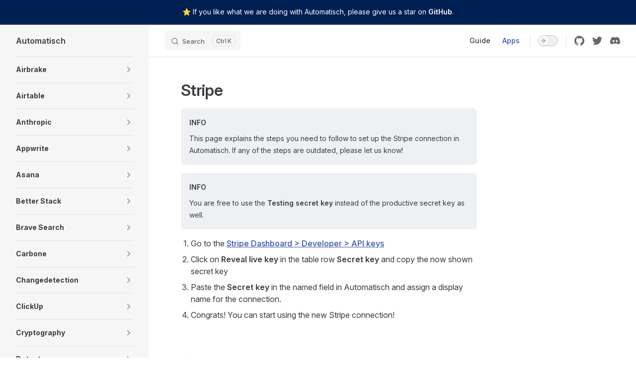

--- FILE ---
content_type: text/html; charset=utf-8
request_url: https://automatisch.io/docs/apps/stripe/connection
body_size: 10004
content:
<!DOCTYPE html>
<html lang="en-US" dir="ltr">
  <head>
    <meta charset="utf-8">
    <meta name="viewport" content="width=device-width,initial-scale=1">
    <title>Stripe | Automatisch Docs</title>
    <meta name="description" content="Build workflow automation without spending time and money. No code is required.">
    <meta name="generator" content="VitePress v1.5.0">
    <link rel="preload stylesheet" href="/docs/assets/style.BtWRonuO.css" as="style">
    <link rel="preload stylesheet" href="/docs/vp-icons.css" as="style">
    
    <script type="module" src="/docs/assets/app.Hbs7_dBW.js"></script>
    <link rel="preload" href="/docs/assets/inter-roman-latin.Di8DUHzh.woff2" as="font" type="font/woff2" crossorigin="">
    <link rel="modulepreload" href="/docs/assets/chunks/theme.V48gaEUQ.js">
    <link rel="modulepreload" href="/docs/assets/chunks/framework.DCqPFPwS.js">
    <link rel="modulepreload" href="/docs/assets/apps_stripe_connection.md.DIu0Jyk8.lean.js">
    <script id="check-dark-mode">(()=>{const e=localStorage.getItem("vitepress-theme-appearance")||"auto",a=window.matchMedia("(prefers-color-scheme: dark)").matches;(!e||e==="auto"?a:e==="dark")&&document.documentElement.classList.add("dark")})();</script>
    <script id="check-mac-os">document.documentElement.classList.toggle("mac",/Mac|iPhone|iPod|iPad/i.test(navigator.platform));</script>
    <link rel="canonical" href="https://automatisch.io/docs/apps/stripe/connection">
    <script defer data-domain="automatisch.io" data-api="https://automatisch.io/data/api/event" src="https://automatisch.io/data/js/script.js"></script>
  </head>
  <body>
    <div id="app"><div class="Layout" data-v-cb25bb65 data-v-5d98c3a5><!--[--><div class="announcement-bar" data-v-cb25bb65><span data-v-cb25bb65>⭐ If you like what we are doing with Automatisch, please give us a star on <strong data-v-cb25bb65><a href="https://github.com/automatisch/automatisch" target="_blank" rel="noreferrer" data-v-cb25bb65>GitHub</a></strong>.</span></div><!--]--><!--[--><span tabindex="-1" data-v-0f60ec36></span><a href="#VPContent" class="VPSkipLink visually-hidden" data-v-0f60ec36> Skip to content </a><!--]--><!----><header class="VPNav" data-v-5d98c3a5 data-v-ae24b3ad><div class="VPNavBar" data-v-ae24b3ad data-v-6aa21345><div class="wrapper" data-v-6aa21345><div class="container" data-v-6aa21345><div class="title" data-v-6aa21345><div class="VPNavBarTitle has-sidebar" data-v-6aa21345 data-v-1168a8e4><a class="title" href="/docs/" data-v-1168a8e4><!--[--><!--]--><!----><span data-v-1168a8e4>Automatisch</span><!--[--><!--]--></a></div></div><div class="content" data-v-6aa21345><div class="content-body" data-v-6aa21345><!--[--><!--]--><div class="VPNavBarSearch search" data-v-6aa21345><!--[--><!----><div id="docsearch"><button type="button" class="DocSearch DocSearch-Button" aria-label="Search"><span class="DocSearch-Button-Container"><span class="vp-icon DocSearch-Search-Icon"></span><span class="DocSearch-Button-Placeholder">Search</span></span><span class="DocSearch-Button-Keys"><kbd class="DocSearch-Button-Key"></kbd><kbd class="DocSearch-Button-Key">K</kbd></span></button></div><!--]--></div><nav aria-labelledby="main-nav-aria-label" class="VPNavBarMenu menu" data-v-6aa21345 data-v-dc692963><span id="main-nav-aria-label" class="visually-hidden" data-v-dc692963> Main Navigation </span><!--[--><!--[--><a class="VPLink link VPNavBarMenuLink" href="/docs/" tabindex="0" data-v-dc692963 data-v-e56f3d57><!--[--><span data-v-e56f3d57>Guide</span><!--]--></a><!--]--><!--[--><a class="VPLink link VPNavBarMenuLink active" href="/docs/apps/airbrake/connection" tabindex="0" data-v-dc692963 data-v-e56f3d57><!--[--><span data-v-e56f3d57>Apps</span><!--]--></a><!--]--><!--]--></nav><!----><div class="VPNavBarAppearance appearance" data-v-6aa21345 data-v-6c893767><button class="VPSwitch VPSwitchAppearance" type="button" role="switch" title aria-checked="false" data-v-6c893767 data-v-5337faa4 data-v-1d5665e3><span class="check" data-v-1d5665e3><span class="icon" data-v-1d5665e3><!--[--><span class="vpi-sun sun" data-v-5337faa4></span><span class="vpi-moon moon" data-v-5337faa4></span><!--]--></span></span></button></div><div class="VPSocialLinks VPNavBarSocialLinks social-links" data-v-6aa21345 data-v-0394ad82 data-v-7bc22406><!--[--><a class="VPSocialLink no-icon" href="https://github.com/automatisch/automatisch" aria-label="github" target="_blank" rel="noopener" data-v-7bc22406 data-v-bd121fe5><span class="vpi-social-github"></span></a><a class="VPSocialLink no-icon" href="https://twitter.com/automatischio" aria-label="twitter" target="_blank" rel="noopener" data-v-7bc22406 data-v-bd121fe5><span class="vpi-social-twitter"></span></a><a class="VPSocialLink no-icon" href="https://discord.gg/dJSah9CVrC" aria-label="discord" target="_blank" rel="noopener" data-v-7bc22406 data-v-bd121fe5><span class="vpi-social-discord"></span></a><!--]--></div><div class="VPFlyout VPNavBarExtra extra" data-v-6aa21345 data-v-bb2aa2f0 data-v-cf11d7a2><button type="button" class="button" aria-haspopup="true" aria-expanded="false" aria-label="extra navigation" data-v-cf11d7a2><span class="vpi-more-horizontal icon" data-v-cf11d7a2></span></button><div class="menu" data-v-cf11d7a2><div class="VPMenu" data-v-cf11d7a2 data-v-b98bc113><!----><!--[--><!--[--><!----><div class="group" data-v-bb2aa2f0><div class="item appearance" data-v-bb2aa2f0><p class="label" data-v-bb2aa2f0>Appearance</p><div class="appearance-action" data-v-bb2aa2f0><button class="VPSwitch VPSwitchAppearance" type="button" role="switch" title aria-checked="false" data-v-bb2aa2f0 data-v-5337faa4 data-v-1d5665e3><span class="check" data-v-1d5665e3><span class="icon" data-v-1d5665e3><!--[--><span class="vpi-sun sun" data-v-5337faa4></span><span class="vpi-moon moon" data-v-5337faa4></span><!--]--></span></span></button></div></div></div><div class="group" data-v-bb2aa2f0><div class="item social-links" data-v-bb2aa2f0><div class="VPSocialLinks social-links-list" data-v-bb2aa2f0 data-v-7bc22406><!--[--><a class="VPSocialLink no-icon" href="https://github.com/automatisch/automatisch" aria-label="github" target="_blank" rel="noopener" data-v-7bc22406 data-v-bd121fe5><span class="vpi-social-github"></span></a><a class="VPSocialLink no-icon" href="https://twitter.com/automatischio" aria-label="twitter" target="_blank" rel="noopener" data-v-7bc22406 data-v-bd121fe5><span class="vpi-social-twitter"></span></a><a class="VPSocialLink no-icon" href="https://discord.gg/dJSah9CVrC" aria-label="discord" target="_blank" rel="noopener" data-v-7bc22406 data-v-bd121fe5><span class="vpi-social-discord"></span></a><!--]--></div></div></div><!--]--><!--]--></div></div></div><!--[--><!--]--><button type="button" class="VPNavBarHamburger hamburger" aria-label="mobile navigation" aria-expanded="false" aria-controls="VPNavScreen" data-v-6aa21345 data-v-e5dd9c1c><span class="container" data-v-e5dd9c1c><span class="top" data-v-e5dd9c1c></span><span class="middle" data-v-e5dd9c1c></span><span class="bottom" data-v-e5dd9c1c></span></span></button></div></div></div></div><div class="divider" data-v-6aa21345><div class="divider-line" data-v-6aa21345></div></div></div><!----></header><div class="VPLocalNav has-sidebar empty" data-v-5d98c3a5 data-v-a6f0e41e><div class="container" data-v-a6f0e41e><button class="menu" aria-expanded="false" aria-controls="VPSidebarNav" data-v-a6f0e41e><span class="vpi-align-left menu-icon" data-v-a6f0e41e></span><span class="menu-text" data-v-a6f0e41e>Menu</span></button><div class="VPLocalNavOutlineDropdown" style="--vp-vh:0px;" data-v-a6f0e41e data-v-17a5e62e><button data-v-17a5e62e>Return to top</button><!----></div></div></div><aside class="VPSidebar" data-v-5d98c3a5 data-v-319d5ca6><div class="curtain" data-v-319d5ca6></div><nav class="nav" id="VPSidebarNav" aria-labelledby="sidebar-aria-label" tabindex="-1" data-v-319d5ca6><span class="visually-hidden" id="sidebar-aria-label" data-v-319d5ca6> Sidebar Navigation </span><!--[--><!--]--><!--[--><div class="no-transition group" data-v-c40bc020><section class="VPSidebarItem level-0 collapsible collapsed" data-v-c40bc020 data-v-b7550ba0><div class="item" role="button" tabindex="0" data-v-b7550ba0><div class="indicator" data-v-b7550ba0></div><h2 class="text" data-v-b7550ba0>Airbrake</h2><div class="caret" role="button" aria-label="toggle section" tabindex="0" data-v-b7550ba0><span class="vpi-chevron-right caret-icon" data-v-b7550ba0></span></div></div><div class="items" data-v-b7550ba0><!--[--><div class="VPSidebarItem level-1 is-link" data-v-b7550ba0 data-v-b7550ba0><div class="item" data-v-b7550ba0><div class="indicator" data-v-b7550ba0></div><a class="VPLink link link" href="/docs/apps/airbrake/triggers" data-v-b7550ba0><!--[--><p class="text" data-v-b7550ba0>Triggers</p><!--]--></a><!----></div><!----></div><div class="VPSidebarItem level-1 is-link" data-v-b7550ba0 data-v-b7550ba0><div class="item" data-v-b7550ba0><div class="indicator" data-v-b7550ba0></div><a class="VPLink link link" href="/docs/apps/airbrake/connection" data-v-b7550ba0><!--[--><p class="text" data-v-b7550ba0>Connection</p><!--]--></a><!----></div><!----></div><!--]--></div></section></div><div class="no-transition group" data-v-c40bc020><section class="VPSidebarItem level-0 collapsible collapsed" data-v-c40bc020 data-v-b7550ba0><div class="item" role="button" tabindex="0" data-v-b7550ba0><div class="indicator" data-v-b7550ba0></div><h2 class="text" data-v-b7550ba0>Airtable</h2><div class="caret" role="button" aria-label="toggle section" tabindex="0" data-v-b7550ba0><span class="vpi-chevron-right caret-icon" data-v-b7550ba0></span></div></div><div class="items" data-v-b7550ba0><!--[--><div class="VPSidebarItem level-1 is-link" data-v-b7550ba0 data-v-b7550ba0><div class="item" data-v-b7550ba0><div class="indicator" data-v-b7550ba0></div><a class="VPLink link link" href="/docs/apps/airtable/actions" data-v-b7550ba0><!--[--><p class="text" data-v-b7550ba0>Actions</p><!--]--></a><!----></div><!----></div><div class="VPSidebarItem level-1 is-link" data-v-b7550ba0 data-v-b7550ba0><div class="item" data-v-b7550ba0><div class="indicator" data-v-b7550ba0></div><a class="VPLink link link" href="/docs/apps/airtable/connection" data-v-b7550ba0><!--[--><p class="text" data-v-b7550ba0>Connection</p><!--]--></a><!----></div><!----></div><!--]--></div></section></div><div class="no-transition group" data-v-c40bc020><section class="VPSidebarItem level-0 collapsible collapsed" data-v-c40bc020 data-v-b7550ba0><div class="item" role="button" tabindex="0" data-v-b7550ba0><div class="indicator" data-v-b7550ba0></div><h2 class="text" data-v-b7550ba0>Anthropic</h2><div class="caret" role="button" aria-label="toggle section" tabindex="0" data-v-b7550ba0><span class="vpi-chevron-right caret-icon" data-v-b7550ba0></span></div></div><div class="items" data-v-b7550ba0><!--[--><div class="VPSidebarItem level-1 is-link" data-v-b7550ba0 data-v-b7550ba0><div class="item" data-v-b7550ba0><div class="indicator" data-v-b7550ba0></div><a class="VPLink link link" href="/docs/apps/anthropic/actions" data-v-b7550ba0><!--[--><p class="text" data-v-b7550ba0>Actions</p><!--]--></a><!----></div><!----></div><div class="VPSidebarItem level-1 is-link" data-v-b7550ba0 data-v-b7550ba0><div class="item" data-v-b7550ba0><div class="indicator" data-v-b7550ba0></div><a class="VPLink link link" href="/docs/apps/anthropic/connection" data-v-b7550ba0><!--[--><p class="text" data-v-b7550ba0>Connection</p><!--]--></a><!----></div><!----></div><!--]--></div></section></div><div class="no-transition group" data-v-c40bc020><section class="VPSidebarItem level-0 collapsible collapsed" data-v-c40bc020 data-v-b7550ba0><div class="item" role="button" tabindex="0" data-v-b7550ba0><div class="indicator" data-v-b7550ba0></div><h2 class="text" data-v-b7550ba0>Appwrite</h2><div class="caret" role="button" aria-label="toggle section" tabindex="0" data-v-b7550ba0><span class="vpi-chevron-right caret-icon" data-v-b7550ba0></span></div></div><div class="items" data-v-b7550ba0><!--[--><div class="VPSidebarItem level-1 is-link" data-v-b7550ba0 data-v-b7550ba0><div class="item" data-v-b7550ba0><div class="indicator" data-v-b7550ba0></div><a class="VPLink link link" href="/docs/apps/appwrite/triggers" data-v-b7550ba0><!--[--><p class="text" data-v-b7550ba0>Triggers</p><!--]--></a><!----></div><!----></div><div class="VPSidebarItem level-1 is-link" data-v-b7550ba0 data-v-b7550ba0><div class="item" data-v-b7550ba0><div class="indicator" data-v-b7550ba0></div><a class="VPLink link link" href="/docs/apps/appwrite/connection" data-v-b7550ba0><!--[--><p class="text" data-v-b7550ba0>Connection</p><!--]--></a><!----></div><!----></div><!--]--></div></section></div><div class="no-transition group" data-v-c40bc020><section class="VPSidebarItem level-0 collapsible collapsed" data-v-c40bc020 data-v-b7550ba0><div class="item" role="button" tabindex="0" data-v-b7550ba0><div class="indicator" data-v-b7550ba0></div><h2 class="text" data-v-b7550ba0>Asana</h2><div class="caret" role="button" aria-label="toggle section" tabindex="0" data-v-b7550ba0><span class="vpi-chevron-right caret-icon" data-v-b7550ba0></span></div></div><div class="items" data-v-b7550ba0><!--[--><div class="VPSidebarItem level-1 is-link" data-v-b7550ba0 data-v-b7550ba0><div class="item" data-v-b7550ba0><div class="indicator" data-v-b7550ba0></div><a class="VPLink link link" href="/docs/apps/asana/actions" data-v-b7550ba0><!--[--><p class="text" data-v-b7550ba0>Actions</p><!--]--></a><!----></div><!----></div><div class="VPSidebarItem level-1 is-link" data-v-b7550ba0 data-v-b7550ba0><div class="item" data-v-b7550ba0><div class="indicator" data-v-b7550ba0></div><a class="VPLink link link" href="/docs/apps/asana/connection" data-v-b7550ba0><!--[--><p class="text" data-v-b7550ba0>Connection</p><!--]--></a><!----></div><!----></div><!--]--></div></section></div><div class="no-transition group" data-v-c40bc020><section class="VPSidebarItem level-0 collapsible collapsed" data-v-c40bc020 data-v-b7550ba0><div class="item" role="button" tabindex="0" data-v-b7550ba0><div class="indicator" data-v-b7550ba0></div><h2 class="text" data-v-b7550ba0>Better Stack</h2><div class="caret" role="button" aria-label="toggle section" tabindex="0" data-v-b7550ba0><span class="vpi-chevron-right caret-icon" data-v-b7550ba0></span></div></div><div class="items" data-v-b7550ba0><!--[--><div class="VPSidebarItem level-1 is-link" data-v-b7550ba0 data-v-b7550ba0><div class="item" data-v-b7550ba0><div class="indicator" data-v-b7550ba0></div><a class="VPLink link link" href="/docs/apps/better-stack/actions" data-v-b7550ba0><!--[--><p class="text" data-v-b7550ba0>Actions</p><!--]--></a><!----></div><!----></div><div class="VPSidebarItem level-1 is-link" data-v-b7550ba0 data-v-b7550ba0><div class="item" data-v-b7550ba0><div class="indicator" data-v-b7550ba0></div><a class="VPLink link link" href="/docs/apps/better-stack/connection" data-v-b7550ba0><!--[--><p class="text" data-v-b7550ba0>Connection</p><!--]--></a><!----></div><!----></div><!--]--></div></section></div><div class="no-transition group" data-v-c40bc020><section class="VPSidebarItem level-0 collapsible collapsed" data-v-c40bc020 data-v-b7550ba0><div class="item" role="button" tabindex="0" data-v-b7550ba0><div class="indicator" data-v-b7550ba0></div><h2 class="text" data-v-b7550ba0>Brave Search</h2><div class="caret" role="button" aria-label="toggle section" tabindex="0" data-v-b7550ba0><span class="vpi-chevron-right caret-icon" data-v-b7550ba0></span></div></div><div class="items" data-v-b7550ba0><!--[--><div class="VPSidebarItem level-1 is-link" data-v-b7550ba0 data-v-b7550ba0><div class="item" data-v-b7550ba0><div class="indicator" data-v-b7550ba0></div><a class="VPLink link link" href="/docs/apps/brave-search/actions" data-v-b7550ba0><!--[--><p class="text" data-v-b7550ba0>Actions</p><!--]--></a><!----></div><!----></div><div class="VPSidebarItem level-1 is-link" data-v-b7550ba0 data-v-b7550ba0><div class="item" data-v-b7550ba0><div class="indicator" data-v-b7550ba0></div><a class="VPLink link link" href="/docs/apps/brave-search/connection" data-v-b7550ba0><!--[--><p class="text" data-v-b7550ba0>Connection</p><!--]--></a><!----></div><!----></div><!--]--></div></section></div><div class="no-transition group" data-v-c40bc020><section class="VPSidebarItem level-0 collapsible collapsed" data-v-c40bc020 data-v-b7550ba0><div class="item" role="button" tabindex="0" data-v-b7550ba0><div class="indicator" data-v-b7550ba0></div><h2 class="text" data-v-b7550ba0>Carbone</h2><div class="caret" role="button" aria-label="toggle section" tabindex="0" data-v-b7550ba0><span class="vpi-chevron-right caret-icon" data-v-b7550ba0></span></div></div><div class="items" data-v-b7550ba0><!--[--><div class="VPSidebarItem level-1 is-link" data-v-b7550ba0 data-v-b7550ba0><div class="item" data-v-b7550ba0><div class="indicator" data-v-b7550ba0></div><a class="VPLink link link" href="/docs/apps/carbone/actions" data-v-b7550ba0><!--[--><p class="text" data-v-b7550ba0>Actions</p><!--]--></a><!----></div><!----></div><div class="VPSidebarItem level-1 is-link" data-v-b7550ba0 data-v-b7550ba0><div class="item" data-v-b7550ba0><div class="indicator" data-v-b7550ba0></div><a class="VPLink link link" href="/docs/apps/carbone/connection" data-v-b7550ba0><!--[--><p class="text" data-v-b7550ba0>Connection</p><!--]--></a><!----></div><!----></div><!--]--></div></section></div><div class="no-transition group" data-v-c40bc020><section class="VPSidebarItem level-0 collapsible collapsed" data-v-c40bc020 data-v-b7550ba0><div class="item" role="button" tabindex="0" data-v-b7550ba0><div class="indicator" data-v-b7550ba0></div><h2 class="text" data-v-b7550ba0>Changedetection</h2><div class="caret" role="button" aria-label="toggle section" tabindex="0" data-v-b7550ba0><span class="vpi-chevron-right caret-icon" data-v-b7550ba0></span></div></div><div class="items" data-v-b7550ba0><!--[--><div class="VPSidebarItem level-1 is-link" data-v-b7550ba0 data-v-b7550ba0><div class="item" data-v-b7550ba0><div class="indicator" data-v-b7550ba0></div><a class="VPLink link link" href="/docs/apps/changedetection/triggers" data-v-b7550ba0><!--[--><p class="text" data-v-b7550ba0>Triggers</p><!--]--></a><!----></div><!----></div><div class="VPSidebarItem level-1 is-link" data-v-b7550ba0 data-v-b7550ba0><div class="item" data-v-b7550ba0><div class="indicator" data-v-b7550ba0></div><a class="VPLink link link" href="/docs/apps/changedetection/actions" data-v-b7550ba0><!--[--><p class="text" data-v-b7550ba0>Actions</p><!--]--></a><!----></div><!----></div><div class="VPSidebarItem level-1 is-link" data-v-b7550ba0 data-v-b7550ba0><div class="item" data-v-b7550ba0><div class="indicator" data-v-b7550ba0></div><a class="VPLink link link" href="/docs/apps/changedetection/connection" data-v-b7550ba0><!--[--><p class="text" data-v-b7550ba0>Connection</p><!--]--></a><!----></div><!----></div><!--]--></div></section></div><div class="no-transition group" data-v-c40bc020><section class="VPSidebarItem level-0 collapsible collapsed" data-v-c40bc020 data-v-b7550ba0><div class="item" role="button" tabindex="0" data-v-b7550ba0><div class="indicator" data-v-b7550ba0></div><h2 class="text" data-v-b7550ba0>ClickUp</h2><div class="caret" role="button" aria-label="toggle section" tabindex="0" data-v-b7550ba0><span class="vpi-chevron-right caret-icon" data-v-b7550ba0></span></div></div><div class="items" data-v-b7550ba0><!--[--><div class="VPSidebarItem level-1 is-link" data-v-b7550ba0 data-v-b7550ba0><div class="item" data-v-b7550ba0><div class="indicator" data-v-b7550ba0></div><a class="VPLink link link" href="/docs/apps/clickup/actions" data-v-b7550ba0><!--[--><p class="text" data-v-b7550ba0>Actions</p><!--]--></a><!----></div><!----></div><div class="VPSidebarItem level-1 is-link" data-v-b7550ba0 data-v-b7550ba0><div class="item" data-v-b7550ba0><div class="indicator" data-v-b7550ba0></div><a class="VPLink link link" href="/docs/apps/clickup/triggers" data-v-b7550ba0><!--[--><p class="text" data-v-b7550ba0>Triggers</p><!--]--></a><!----></div><!----></div><div class="VPSidebarItem level-1 is-link" data-v-b7550ba0 data-v-b7550ba0><div class="item" data-v-b7550ba0><div class="indicator" data-v-b7550ba0></div><a class="VPLink link link" href="/docs/apps/clickup/connection" data-v-b7550ba0><!--[--><p class="text" data-v-b7550ba0>Connection</p><!--]--></a><!----></div><!----></div><!--]--></div></section></div><div class="no-transition group" data-v-c40bc020><section class="VPSidebarItem level-0 collapsible collapsed" data-v-c40bc020 data-v-b7550ba0><div class="item" role="button" tabindex="0" data-v-b7550ba0><div class="indicator" data-v-b7550ba0></div><h2 class="text" data-v-b7550ba0>Cryptography</h2><div class="caret" role="button" aria-label="toggle section" tabindex="0" data-v-b7550ba0><span class="vpi-chevron-right caret-icon" data-v-b7550ba0></span></div></div><div class="items" data-v-b7550ba0><!--[--><div class="VPSidebarItem level-1 is-link" data-v-b7550ba0 data-v-b7550ba0><div class="item" data-v-b7550ba0><div class="indicator" data-v-b7550ba0></div><a class="VPLink link link" href="/docs/apps/cryptography/actions" data-v-b7550ba0><!--[--><p class="text" data-v-b7550ba0>Actions</p><!--]--></a><!----></div><!----></div><div class="VPSidebarItem level-1 is-link" data-v-b7550ba0 data-v-b7550ba0><div class="item" data-v-b7550ba0><div class="indicator" data-v-b7550ba0></div><a class="VPLink link link" href="/docs/apps/cryptography/connection" data-v-b7550ba0><!--[--><p class="text" data-v-b7550ba0>Connection</p><!--]--></a><!----></div><!----></div><!--]--></div></section></div><div class="no-transition group" data-v-c40bc020><section class="VPSidebarItem level-0 collapsible collapsed" data-v-c40bc020 data-v-b7550ba0><div class="item" role="button" tabindex="0" data-v-b7550ba0><div class="indicator" data-v-b7550ba0></div><h2 class="text" data-v-b7550ba0>Datastore</h2><div class="caret" role="button" aria-label="toggle section" tabindex="0" data-v-b7550ba0><span class="vpi-chevron-right caret-icon" data-v-b7550ba0></span></div></div><div class="items" data-v-b7550ba0><!--[--><div class="VPSidebarItem level-1 is-link" data-v-b7550ba0 data-v-b7550ba0><div class="item" data-v-b7550ba0><div class="indicator" data-v-b7550ba0></div><a class="VPLink link link" href="/docs/apps/datastore/actions" data-v-b7550ba0><!--[--><p class="text" data-v-b7550ba0>Actions</p><!--]--></a><!----></div><!----></div><div class="VPSidebarItem level-1 is-link" data-v-b7550ba0 data-v-b7550ba0><div class="item" data-v-b7550ba0><div class="indicator" data-v-b7550ba0></div><a class="VPLink link link" href="/docs/apps/datastore/connection" data-v-b7550ba0><!--[--><p class="text" data-v-b7550ba0>Connection</p><!--]--></a><!----></div><!----></div><!--]--></div></section></div><div class="no-transition group" data-v-c40bc020><section class="VPSidebarItem level-0 collapsible collapsed" data-v-c40bc020 data-v-b7550ba0><div class="item" role="button" tabindex="0" data-v-b7550ba0><div class="indicator" data-v-b7550ba0></div><h2 class="text" data-v-b7550ba0>DeepL</h2><div class="caret" role="button" aria-label="toggle section" tabindex="0" data-v-b7550ba0><span class="vpi-chevron-right caret-icon" data-v-b7550ba0></span></div></div><div class="items" data-v-b7550ba0><!--[--><div class="VPSidebarItem level-1 is-link" data-v-b7550ba0 data-v-b7550ba0><div class="item" data-v-b7550ba0><div class="indicator" data-v-b7550ba0></div><a class="VPLink link link" href="/docs/apps/deepl/actions" data-v-b7550ba0><!--[--><p class="text" data-v-b7550ba0>Actions</p><!--]--></a><!----></div><!----></div><div class="VPSidebarItem level-1 is-link" data-v-b7550ba0 data-v-b7550ba0><div class="item" data-v-b7550ba0><div class="indicator" data-v-b7550ba0></div><a class="VPLink link link" href="/docs/apps/deepl/connection" data-v-b7550ba0><!--[--><p class="text" data-v-b7550ba0>Connection</p><!--]--></a><!----></div><!----></div><!--]--></div></section></div><div class="no-transition group" data-v-c40bc020><section class="VPSidebarItem level-0 collapsible collapsed" data-v-c40bc020 data-v-b7550ba0><div class="item" role="button" tabindex="0" data-v-b7550ba0><div class="indicator" data-v-b7550ba0></div><h2 class="text" data-v-b7550ba0>Delay</h2><div class="caret" role="button" aria-label="toggle section" tabindex="0" data-v-b7550ba0><span class="vpi-chevron-right caret-icon" data-v-b7550ba0></span></div></div><div class="items" data-v-b7550ba0><!--[--><div class="VPSidebarItem level-1 is-link" data-v-b7550ba0 data-v-b7550ba0><div class="item" data-v-b7550ba0><div class="indicator" data-v-b7550ba0></div><a class="VPLink link link" href="/docs/apps/delay/actions" data-v-b7550ba0><!--[--><p class="text" data-v-b7550ba0>Actions</p><!--]--></a><!----></div><!----></div><div class="VPSidebarItem level-1 is-link" data-v-b7550ba0 data-v-b7550ba0><div class="item" data-v-b7550ba0><div class="indicator" data-v-b7550ba0></div><a class="VPLink link link" href="/docs/apps/delay/connection" data-v-b7550ba0><!--[--><p class="text" data-v-b7550ba0>Connection</p><!--]--></a><!----></div><!----></div><!--]--></div></section></div><div class="no-transition group" data-v-c40bc020><section class="VPSidebarItem level-0 collapsible collapsed" data-v-c40bc020 data-v-b7550ba0><div class="item" role="button" tabindex="0" data-v-b7550ba0><div class="indicator" data-v-b7550ba0></div><h2 class="text" data-v-b7550ba0>Discord</h2><div class="caret" role="button" aria-label="toggle section" tabindex="0" data-v-b7550ba0><span class="vpi-chevron-right caret-icon" data-v-b7550ba0></span></div></div><div class="items" data-v-b7550ba0><!--[--><div class="VPSidebarItem level-1 is-link" data-v-b7550ba0 data-v-b7550ba0><div class="item" data-v-b7550ba0><div class="indicator" data-v-b7550ba0></div><a class="VPLink link link" href="/docs/apps/discord/actions" data-v-b7550ba0><!--[--><p class="text" data-v-b7550ba0>Actions</p><!--]--></a><!----></div><!----></div><div class="VPSidebarItem level-1 is-link" data-v-b7550ba0 data-v-b7550ba0><div class="item" data-v-b7550ba0><div class="indicator" data-v-b7550ba0></div><a class="VPLink link link" href="/docs/apps/discord/connection" data-v-b7550ba0><!--[--><p class="text" data-v-b7550ba0>Connection</p><!--]--></a><!----></div><!----></div><!--]--></div></section></div><div class="no-transition group" data-v-c40bc020><section class="VPSidebarItem level-0 collapsible collapsed" data-v-c40bc020 data-v-b7550ba0><div class="item" role="button" tabindex="0" data-v-b7550ba0><div class="indicator" data-v-b7550ba0></div><h2 class="text" data-v-b7550ba0>Disqus</h2><div class="caret" role="button" aria-label="toggle section" tabindex="0" data-v-b7550ba0><span class="vpi-chevron-right caret-icon" data-v-b7550ba0></span></div></div><div class="items" data-v-b7550ba0><!--[--><div class="VPSidebarItem level-1 is-link" data-v-b7550ba0 data-v-b7550ba0><div class="item" data-v-b7550ba0><div class="indicator" data-v-b7550ba0></div><a class="VPLink link link" href="/docs/apps/disqus/triggers" data-v-b7550ba0><!--[--><p class="text" data-v-b7550ba0>Triggers</p><!--]--></a><!----></div><!----></div><div class="VPSidebarItem level-1 is-link" data-v-b7550ba0 data-v-b7550ba0><div class="item" data-v-b7550ba0><div class="indicator" data-v-b7550ba0></div><a class="VPLink link link" href="/docs/apps/disqus/connection" data-v-b7550ba0><!--[--><p class="text" data-v-b7550ba0>Connection</p><!--]--></a><!----></div><!----></div><!--]--></div></section></div><div class="no-transition group" data-v-c40bc020><section class="VPSidebarItem level-0 collapsible collapsed" data-v-c40bc020 data-v-b7550ba0><div class="item" role="button" tabindex="0" data-v-b7550ba0><div class="indicator" data-v-b7550ba0></div><h2 class="text" data-v-b7550ba0>Dropbox</h2><div class="caret" role="button" aria-label="toggle section" tabindex="0" data-v-b7550ba0><span class="vpi-chevron-right caret-icon" data-v-b7550ba0></span></div></div><div class="items" data-v-b7550ba0><!--[--><div class="VPSidebarItem level-1 is-link" data-v-b7550ba0 data-v-b7550ba0><div class="item" data-v-b7550ba0><div class="indicator" data-v-b7550ba0></div><a class="VPLink link link" href="/docs/apps/dropbox/triggers" data-v-b7550ba0><!--[--><p class="text" data-v-b7550ba0>Triggers</p><!--]--></a><!----></div><!----></div><div class="VPSidebarItem level-1 is-link" data-v-b7550ba0 data-v-b7550ba0><div class="item" data-v-b7550ba0><div class="indicator" data-v-b7550ba0></div><a class="VPLink link link" href="/docs/apps/dropbox/actions" data-v-b7550ba0><!--[--><p class="text" data-v-b7550ba0>Actions</p><!--]--></a><!----></div><!----></div><div class="VPSidebarItem level-1 is-link" data-v-b7550ba0 data-v-b7550ba0><div class="item" data-v-b7550ba0><div class="indicator" data-v-b7550ba0></div><a class="VPLink link link" href="/docs/apps/dropbox/connection" data-v-b7550ba0><!--[--><p class="text" data-v-b7550ba0>Connection</p><!--]--></a><!----></div><!----></div><!--]--></div></section></div><div class="no-transition group" data-v-c40bc020><section class="VPSidebarItem level-0 collapsible collapsed" data-v-c40bc020 data-v-b7550ba0><div class="item" role="button" tabindex="0" data-v-b7550ba0><div class="indicator" data-v-b7550ba0></div><h2 class="text" data-v-b7550ba0>Eventbrite</h2><div class="caret" role="button" aria-label="toggle section" tabindex="0" data-v-b7550ba0><span class="vpi-chevron-right caret-icon" data-v-b7550ba0></span></div></div><div class="items" data-v-b7550ba0><!--[--><div class="VPSidebarItem level-1 is-link" data-v-b7550ba0 data-v-b7550ba0><div class="item" data-v-b7550ba0><div class="indicator" data-v-b7550ba0></div><a class="VPLink link link" href="/docs/apps/eventbrite/triggers" data-v-b7550ba0><!--[--><p class="text" data-v-b7550ba0>Triggers</p><!--]--></a><!----></div><!----></div><div class="VPSidebarItem level-1 is-link" data-v-b7550ba0 data-v-b7550ba0><div class="item" data-v-b7550ba0><div class="indicator" data-v-b7550ba0></div><a class="VPLink link link" href="/docs/apps/eventbrite/actions" data-v-b7550ba0><!--[--><p class="text" data-v-b7550ba0>Actions</p><!--]--></a><!----></div><!----></div><div class="VPSidebarItem level-1 is-link" data-v-b7550ba0 data-v-b7550ba0><div class="item" data-v-b7550ba0><div class="indicator" data-v-b7550ba0></div><a class="VPLink link link" href="/docs/apps/eventbrite/connection" data-v-b7550ba0><!--[--><p class="text" data-v-b7550ba0>Connection</p><!--]--></a><!----></div><!----></div><!--]--></div></section></div><div class="no-transition group" data-v-c40bc020><section class="VPSidebarItem level-0 collapsible collapsed" data-v-c40bc020 data-v-b7550ba0><div class="item" role="button" tabindex="0" data-v-b7550ba0><div class="indicator" data-v-b7550ba0></div><h2 class="text" data-v-b7550ba0>Filter</h2><div class="caret" role="button" aria-label="toggle section" tabindex="0" data-v-b7550ba0><span class="vpi-chevron-right caret-icon" data-v-b7550ba0></span></div></div><div class="items" data-v-b7550ba0><!--[--><div class="VPSidebarItem level-1 is-link" data-v-b7550ba0 data-v-b7550ba0><div class="item" data-v-b7550ba0><div class="indicator" data-v-b7550ba0></div><a class="VPLink link link" href="/docs/apps/filter/actions" data-v-b7550ba0><!--[--><p class="text" data-v-b7550ba0>Actions</p><!--]--></a><!----></div><!----></div><div class="VPSidebarItem level-1 is-link" data-v-b7550ba0 data-v-b7550ba0><div class="item" data-v-b7550ba0><div class="indicator" data-v-b7550ba0></div><a class="VPLink link link" href="/docs/apps/filter/connection" data-v-b7550ba0><!--[--><p class="text" data-v-b7550ba0>Connection</p><!--]--></a><!----></div><!----></div><!--]--></div></section></div><div class="no-transition group" data-v-c40bc020><section class="VPSidebarItem level-0 collapsible collapsed" data-v-c40bc020 data-v-b7550ba0><div class="item" role="button" tabindex="0" data-v-b7550ba0><div class="indicator" data-v-b7550ba0></div><h2 class="text" data-v-b7550ba0>Firefly III</h2><div class="caret" role="button" aria-label="toggle section" tabindex="0" data-v-b7550ba0><span class="vpi-chevron-right caret-icon" data-v-b7550ba0></span></div></div><div class="items" data-v-b7550ba0><!--[--><div class="VPSidebarItem level-1 is-link" data-v-b7550ba0 data-v-b7550ba0><div class="item" data-v-b7550ba0><div class="indicator" data-v-b7550ba0></div><a class="VPLink link link" href="/docs/apps/firefly-iii/triggers" data-v-b7550ba0><!--[--><p class="text" data-v-b7550ba0>Triggers</p><!--]--></a><!----></div><!----></div><div class="VPSidebarItem level-1 is-link" data-v-b7550ba0 data-v-b7550ba0><div class="item" data-v-b7550ba0><div class="indicator" data-v-b7550ba0></div><a class="VPLink link link" href="/docs/apps/firefly-iii/connection" data-v-b7550ba0><!--[--><p class="text" data-v-b7550ba0>Connection</p><!--]--></a><!----></div><!----></div><!--]--></div></section></div><div class="no-transition group" data-v-c40bc020><section class="VPSidebarItem level-0 collapsible collapsed" data-v-c40bc020 data-v-b7550ba0><div class="item" role="button" tabindex="0" data-v-b7550ba0><div class="indicator" data-v-b7550ba0></div><h2 class="text" data-v-b7550ba0>Flickr</h2><div class="caret" role="button" aria-label="toggle section" tabindex="0" data-v-b7550ba0><span class="vpi-chevron-right caret-icon" data-v-b7550ba0></span></div></div><div class="items" data-v-b7550ba0><!--[--><div class="VPSidebarItem level-1 is-link" data-v-b7550ba0 data-v-b7550ba0><div class="item" data-v-b7550ba0><div class="indicator" data-v-b7550ba0></div><a class="VPLink link link" href="/docs/apps/flickr/triggers" data-v-b7550ba0><!--[--><p class="text" data-v-b7550ba0>Triggers</p><!--]--></a><!----></div><!----></div><div class="VPSidebarItem level-1 is-link" data-v-b7550ba0 data-v-b7550ba0><div class="item" data-v-b7550ba0><div class="indicator" data-v-b7550ba0></div><a class="VPLink link link" href="/docs/apps/flickr/connection" data-v-b7550ba0><!--[--><p class="text" data-v-b7550ba0>Connection</p><!--]--></a><!----></div><!----></div><!--]--></div></section></div><div class="no-transition group" data-v-c40bc020><section class="VPSidebarItem level-0 collapsible collapsed" data-v-c40bc020 data-v-b7550ba0><div class="item" role="button" tabindex="0" data-v-b7550ba0><div class="indicator" data-v-b7550ba0></div><h2 class="text" data-v-b7550ba0>Formatter</h2><div class="caret" role="button" aria-label="toggle section" tabindex="0" data-v-b7550ba0><span class="vpi-chevron-right caret-icon" data-v-b7550ba0></span></div></div><div class="items" data-v-b7550ba0><!--[--><div class="VPSidebarItem level-1 is-link" data-v-b7550ba0 data-v-b7550ba0><div class="item" data-v-b7550ba0><div class="indicator" data-v-b7550ba0></div><a class="VPLink link link" href="/docs/apps/formatter/actions" data-v-b7550ba0><!--[--><p class="text" data-v-b7550ba0>Actions</p><!--]--></a><!----></div><!----></div><div class="VPSidebarItem level-1 is-link" data-v-b7550ba0 data-v-b7550ba0><div class="item" data-v-b7550ba0><div class="indicator" data-v-b7550ba0></div><a class="VPLink link link" href="/docs/apps/formatter/connection" data-v-b7550ba0><!--[--><p class="text" data-v-b7550ba0>Connection</p><!--]--></a><!----></div><!----></div><!--]--></div></section></div><div class="no-transition group" data-v-c40bc020><section class="VPSidebarItem level-0 collapsible collapsed" data-v-c40bc020 data-v-b7550ba0><div class="item" role="button" tabindex="0" data-v-b7550ba0><div class="indicator" data-v-b7550ba0></div><h2 class="text" data-v-b7550ba0>Frappe / ERPNext</h2><div class="caret" role="button" aria-label="toggle section" tabindex="0" data-v-b7550ba0><span class="vpi-chevron-right caret-icon" data-v-b7550ba0></span></div></div><div class="items" data-v-b7550ba0><!--[--><div class="VPSidebarItem level-1 is-link" data-v-b7550ba0 data-v-b7550ba0><div class="item" data-v-b7550ba0><div class="indicator" data-v-b7550ba0></div><a class="VPLink link link" href="/docs/apps/frappe/actions" data-v-b7550ba0><!--[--><p class="text" data-v-b7550ba0>Actions</p><!--]--></a><!----></div><!----></div><div class="VPSidebarItem level-1 is-link" data-v-b7550ba0 data-v-b7550ba0><div class="item" data-v-b7550ba0><div class="indicator" data-v-b7550ba0></div><a class="VPLink link link" href="/docs/apps/frappe/connection" data-v-b7550ba0><!--[--><p class="text" data-v-b7550ba0>Connection</p><!--]--></a><!----></div><!----></div><!--]--></div></section></div><div class="no-transition group" data-v-c40bc020><section class="VPSidebarItem level-0 collapsible collapsed" data-v-c40bc020 data-v-b7550ba0><div class="item" role="button" tabindex="0" data-v-b7550ba0><div class="indicator" data-v-b7550ba0></div><h2 class="text" data-v-b7550ba0>Freescout</h2><div class="caret" role="button" aria-label="toggle section" tabindex="0" data-v-b7550ba0><span class="vpi-chevron-right caret-icon" data-v-b7550ba0></span></div></div><div class="items" data-v-b7550ba0><!--[--><div class="VPSidebarItem level-1 is-link" data-v-b7550ba0 data-v-b7550ba0><div class="item" data-v-b7550ba0><div class="indicator" data-v-b7550ba0></div><a class="VPLink link link" href="/docs/apps/freescout/triggers" data-v-b7550ba0><!--[--><p class="text" data-v-b7550ba0>Triggers</p><!--]--></a><!----></div><!----></div><div class="VPSidebarItem level-1 is-link" data-v-b7550ba0 data-v-b7550ba0><div class="item" data-v-b7550ba0><div class="indicator" data-v-b7550ba0></div><a class="VPLink link link" href="/docs/apps/freescout/connection" data-v-b7550ba0><!--[--><p class="text" data-v-b7550ba0>Connection</p><!--]--></a><!----></div><!----></div><!--]--></div></section></div><div class="no-transition group" data-v-c40bc020><section class="VPSidebarItem level-0 collapsible collapsed" data-v-c40bc020 data-v-b7550ba0><div class="item" role="button" tabindex="0" data-v-b7550ba0><div class="indicator" data-v-b7550ba0></div><h2 class="text" data-v-b7550ba0>Ghost</h2><div class="caret" role="button" aria-label="toggle section" tabindex="0" data-v-b7550ba0><span class="vpi-chevron-right caret-icon" data-v-b7550ba0></span></div></div><div class="items" data-v-b7550ba0><!--[--><div class="VPSidebarItem level-1 is-link" data-v-b7550ba0 data-v-b7550ba0><div class="item" data-v-b7550ba0><div class="indicator" data-v-b7550ba0></div><a class="VPLink link link" href="/docs/apps/ghost/triggers" data-v-b7550ba0><!--[--><p class="text" data-v-b7550ba0>Triggers</p><!--]--></a><!----></div><!----></div><div class="VPSidebarItem level-1 is-link" data-v-b7550ba0 data-v-b7550ba0><div class="item" data-v-b7550ba0><div class="indicator" data-v-b7550ba0></div><a class="VPLink link link" href="/docs/apps/ghost/connection" data-v-b7550ba0><!--[--><p class="text" data-v-b7550ba0>Connection</p><!--]--></a><!----></div><!----></div><!--]--></div></section></div><div class="no-transition group" data-v-c40bc020><section class="VPSidebarItem level-0 collapsible collapsed" data-v-c40bc020 data-v-b7550ba0><div class="item" role="button" tabindex="0" data-v-b7550ba0><div class="indicator" data-v-b7550ba0></div><h2 class="text" data-v-b7550ba0>Gitea</h2><div class="caret" role="button" aria-label="toggle section" tabindex="0" data-v-b7550ba0><span class="vpi-chevron-right caret-icon" data-v-b7550ba0></span></div></div><div class="items" data-v-b7550ba0><!--[--><div class="VPSidebarItem level-1 is-link" data-v-b7550ba0 data-v-b7550ba0><div class="item" data-v-b7550ba0><div class="indicator" data-v-b7550ba0></div><a class="VPLink link link" href="/docs/apps/gitea/triggers" data-v-b7550ba0><!--[--><p class="text" data-v-b7550ba0>Triggers</p><!--]--></a><!----></div><!----></div><div class="VPSidebarItem level-1 is-link" data-v-b7550ba0 data-v-b7550ba0><div class="item" data-v-b7550ba0><div class="indicator" data-v-b7550ba0></div><a class="VPLink link link" href="/docs/apps/gitea/actions" data-v-b7550ba0><!--[--><p class="text" data-v-b7550ba0>Actions</p><!--]--></a><!----></div><!----></div><div class="VPSidebarItem level-1 is-link" data-v-b7550ba0 data-v-b7550ba0><div class="item" data-v-b7550ba0><div class="indicator" data-v-b7550ba0></div><a class="VPLink link link" href="/docs/apps/gitea/connection" data-v-b7550ba0><!--[--><p class="text" data-v-b7550ba0>Connection</p><!--]--></a><!----></div><!----></div><!--]--></div></section></div><div class="no-transition group" data-v-c40bc020><section class="VPSidebarItem level-0 collapsible collapsed" data-v-c40bc020 data-v-b7550ba0><div class="item" role="button" tabindex="0" data-v-b7550ba0><div class="indicator" data-v-b7550ba0></div><h2 class="text" data-v-b7550ba0>GitHub</h2><div class="caret" role="button" aria-label="toggle section" tabindex="0" data-v-b7550ba0><span class="vpi-chevron-right caret-icon" data-v-b7550ba0></span></div></div><div class="items" data-v-b7550ba0><!--[--><div class="VPSidebarItem level-1 is-link" data-v-b7550ba0 data-v-b7550ba0><div class="item" data-v-b7550ba0><div class="indicator" data-v-b7550ba0></div><a class="VPLink link link" href="/docs/apps/github/triggers" data-v-b7550ba0><!--[--><p class="text" data-v-b7550ba0>Triggers</p><!--]--></a><!----></div><!----></div><div class="VPSidebarItem level-1 is-link" data-v-b7550ba0 data-v-b7550ba0><div class="item" data-v-b7550ba0><div class="indicator" data-v-b7550ba0></div><a class="VPLink link link" href="/docs/apps/github/actions" data-v-b7550ba0><!--[--><p class="text" data-v-b7550ba0>Actions</p><!--]--></a><!----></div><!----></div><div class="VPSidebarItem level-1 is-link" data-v-b7550ba0 data-v-b7550ba0><div class="item" data-v-b7550ba0><div class="indicator" data-v-b7550ba0></div><a class="VPLink link link" href="/docs/apps/github/connection" data-v-b7550ba0><!--[--><p class="text" data-v-b7550ba0>Connection</p><!--]--></a><!----></div><!----></div><!--]--></div></section></div><div class="no-transition group" data-v-c40bc020><section class="VPSidebarItem level-0 collapsible collapsed" data-v-c40bc020 data-v-b7550ba0><div class="item" role="button" tabindex="0" data-v-b7550ba0><div class="indicator" data-v-b7550ba0></div><h2 class="text" data-v-b7550ba0>GitLab</h2><div class="caret" role="button" aria-label="toggle section" tabindex="0" data-v-b7550ba0><span class="vpi-chevron-right caret-icon" data-v-b7550ba0></span></div></div><div class="items" data-v-b7550ba0><!--[--><div class="VPSidebarItem level-1 is-link" data-v-b7550ba0 data-v-b7550ba0><div class="item" data-v-b7550ba0><div class="indicator" data-v-b7550ba0></div><a class="VPLink link link" href="/docs/apps/gitlab/triggers" data-v-b7550ba0><!--[--><p class="text" data-v-b7550ba0>Triggers</p><!--]--></a><!----></div><!----></div><div class="VPSidebarItem level-1 is-link" data-v-b7550ba0 data-v-b7550ba0><div class="item" data-v-b7550ba0><div class="indicator" data-v-b7550ba0></div><a class="VPLink link link" href="/docs/apps/gitlab/connection" data-v-b7550ba0><!--[--><p class="text" data-v-b7550ba0>Connection</p><!--]--></a><!----></div><!----></div><!--]--></div></section></div><div class="no-transition group" data-v-c40bc020><section class="VPSidebarItem level-0 collapsible collapsed" data-v-c40bc020 data-v-b7550ba0><div class="item" role="button" tabindex="0" data-v-b7550ba0><div class="indicator" data-v-b7550ba0></div><h2 class="text" data-v-b7550ba0>Gmail</h2><div class="caret" role="button" aria-label="toggle section" tabindex="0" data-v-b7550ba0><span class="vpi-chevron-right caret-icon" data-v-b7550ba0></span></div></div><div class="items" data-v-b7550ba0><!--[--><div class="VPSidebarItem level-1 is-link" data-v-b7550ba0 data-v-b7550ba0><div class="item" data-v-b7550ba0><div class="indicator" data-v-b7550ba0></div><a class="VPLink link link" href="/docs/apps/gmail/triggers" data-v-b7550ba0><!--[--><p class="text" data-v-b7550ba0>Triggers</p><!--]--></a><!----></div><!----></div><div class="VPSidebarItem level-1 is-link" data-v-b7550ba0 data-v-b7550ba0><div class="item" data-v-b7550ba0><div class="indicator" data-v-b7550ba0></div><a class="VPLink link link" href="/docs/apps/gmail/connection" data-v-b7550ba0><!--[--><p class="text" data-v-b7550ba0>Connection</p><!--]--></a><!----></div><!----></div><div class="VPSidebarItem level-1 is-link" data-v-b7550ba0 data-v-b7550ba0><div class="item" data-v-b7550ba0><div class="indicator" data-v-b7550ba0></div><a class="VPLink link link" href="/docs/apps/gmail/actions" data-v-b7550ba0><!--[--><p class="text" data-v-b7550ba0>Actions</p><!--]--></a><!----></div><!----></div><!--]--></div></section></div><div class="no-transition group" data-v-c40bc020><section class="VPSidebarItem level-0 collapsible collapsed" data-v-c40bc020 data-v-b7550ba0><div class="item" role="button" tabindex="0" data-v-b7550ba0><div class="indicator" data-v-b7550ba0></div><h2 class="text" data-v-b7550ba0>Google Calendar</h2><div class="caret" role="button" aria-label="toggle section" tabindex="0" data-v-b7550ba0><span class="vpi-chevron-right caret-icon" data-v-b7550ba0></span></div></div><div class="items" data-v-b7550ba0><!--[--><div class="VPSidebarItem level-1 is-link" data-v-b7550ba0 data-v-b7550ba0><div class="item" data-v-b7550ba0><div class="indicator" data-v-b7550ba0></div><a class="VPLink link link" href="/docs/apps/google-calendar/triggers" data-v-b7550ba0><!--[--><p class="text" data-v-b7550ba0>Triggers</p><!--]--></a><!----></div><!----></div><div class="VPSidebarItem level-1 is-link" data-v-b7550ba0 data-v-b7550ba0><div class="item" data-v-b7550ba0><div class="indicator" data-v-b7550ba0></div><a class="VPLink link link" href="/docs/apps/google-calendar/connection" data-v-b7550ba0><!--[--><p class="text" data-v-b7550ba0>Connection</p><!--]--></a><!----></div><!----></div><!--]--></div></section></div><div class="no-transition group" data-v-c40bc020><section class="VPSidebarItem level-0 collapsible collapsed" data-v-c40bc020 data-v-b7550ba0><div class="item" role="button" tabindex="0" data-v-b7550ba0><div class="indicator" data-v-b7550ba0></div><h2 class="text" data-v-b7550ba0>Google Docs</h2><div class="caret" role="button" aria-label="toggle section" tabindex="0" data-v-b7550ba0><span class="vpi-chevron-right caret-icon" data-v-b7550ba0></span></div></div><div class="items" data-v-b7550ba0><!--[--><div class="VPSidebarItem level-1 is-link" data-v-b7550ba0 data-v-b7550ba0><div class="item" data-v-b7550ba0><div class="indicator" data-v-b7550ba0></div><a class="VPLink link link" href="/docs/apps/google-docs/triggers" data-v-b7550ba0><!--[--><p class="text" data-v-b7550ba0>Triggers</p><!--]--></a><!----></div><!----></div><div class="VPSidebarItem level-1 is-link" data-v-b7550ba0 data-v-b7550ba0><div class="item" data-v-b7550ba0><div class="indicator" data-v-b7550ba0></div><a class="VPLink link link" href="/docs/apps/google-docs/actions" data-v-b7550ba0><!--[--><p class="text" data-v-b7550ba0>Actions</p><!--]--></a><!----></div><!----></div><div class="VPSidebarItem level-1 is-link" data-v-b7550ba0 data-v-b7550ba0><div class="item" data-v-b7550ba0><div class="indicator" data-v-b7550ba0></div><a class="VPLink link link" href="/docs/apps/google-docs/connection" data-v-b7550ba0><!--[--><p class="text" data-v-b7550ba0>Connection</p><!--]--></a><!----></div><!----></div><!--]--></div></section></div><div class="no-transition group" data-v-c40bc020><section class="VPSidebarItem level-0 collapsible collapsed" data-v-c40bc020 data-v-b7550ba0><div class="item" role="button" tabindex="0" data-v-b7550ba0><div class="indicator" data-v-b7550ba0></div><h2 class="text" data-v-b7550ba0>Google Drive</h2><div class="caret" role="button" aria-label="toggle section" tabindex="0" data-v-b7550ba0><span class="vpi-chevron-right caret-icon" data-v-b7550ba0></span></div></div><div class="items" data-v-b7550ba0><!--[--><div class="VPSidebarItem level-1 is-link" data-v-b7550ba0 data-v-b7550ba0><div class="item" data-v-b7550ba0><div class="indicator" data-v-b7550ba0></div><a class="VPLink link link" href="/docs/apps/google-drive/triggers" data-v-b7550ba0><!--[--><p class="text" data-v-b7550ba0>Triggers</p><!--]--></a><!----></div><!----></div><div class="VPSidebarItem level-1 is-link" data-v-b7550ba0 data-v-b7550ba0><div class="item" data-v-b7550ba0><div class="indicator" data-v-b7550ba0></div><a class="VPLink link link" href="/docs/apps/google-drive/connection" data-v-b7550ba0><!--[--><p class="text" data-v-b7550ba0>Connection</p><!--]--></a><!----></div><!----></div><!--]--></div></section></div><div class="no-transition group" data-v-c40bc020><section class="VPSidebarItem level-0 collapsible collapsed" data-v-c40bc020 data-v-b7550ba0><div class="item" role="button" tabindex="0" data-v-b7550ba0><div class="indicator" data-v-b7550ba0></div><h2 class="text" data-v-b7550ba0>Google Forms</h2><div class="caret" role="button" aria-label="toggle section" tabindex="0" data-v-b7550ba0><span class="vpi-chevron-right caret-icon" data-v-b7550ba0></span></div></div><div class="items" data-v-b7550ba0><!--[--><div class="VPSidebarItem level-1 is-link" data-v-b7550ba0 data-v-b7550ba0><div class="item" data-v-b7550ba0><div class="indicator" data-v-b7550ba0></div><a class="VPLink link link" href="/docs/apps/google-forms/triggers" data-v-b7550ba0><!--[--><p class="text" data-v-b7550ba0>Triggers</p><!--]--></a><!----></div><!----></div><div class="VPSidebarItem level-1 is-link" data-v-b7550ba0 data-v-b7550ba0><div class="item" data-v-b7550ba0><div class="indicator" data-v-b7550ba0></div><a class="VPLink link link" href="/docs/apps/google-forms/connection" data-v-b7550ba0><!--[--><p class="text" data-v-b7550ba0>Connection</p><!--]--></a><!----></div><!----></div><!--]--></div></section></div><div class="no-transition group" data-v-c40bc020><section class="VPSidebarItem level-0 collapsible collapsed" data-v-c40bc020 data-v-b7550ba0><div class="item" role="button" tabindex="0" data-v-b7550ba0><div class="indicator" data-v-b7550ba0></div><h2 class="text" data-v-b7550ba0>Google Sheets</h2><div class="caret" role="button" aria-label="toggle section" tabindex="0" data-v-b7550ba0><span class="vpi-chevron-right caret-icon" data-v-b7550ba0></span></div></div><div class="items" data-v-b7550ba0><!--[--><div class="VPSidebarItem level-1 is-link" data-v-b7550ba0 data-v-b7550ba0><div class="item" data-v-b7550ba0><div class="indicator" data-v-b7550ba0></div><a class="VPLink link link" href="/docs/apps/google-sheets/triggers" data-v-b7550ba0><!--[--><p class="text" data-v-b7550ba0>Triggers</p><!--]--></a><!----></div><!----></div><div class="VPSidebarItem level-1 is-link" data-v-b7550ba0 data-v-b7550ba0><div class="item" data-v-b7550ba0><div class="indicator" data-v-b7550ba0></div><a class="VPLink link link" href="/docs/apps/google-sheets/actions" data-v-b7550ba0><!--[--><p class="text" data-v-b7550ba0>Actions</p><!--]--></a><!----></div><!----></div><div class="VPSidebarItem level-1 is-link" data-v-b7550ba0 data-v-b7550ba0><div class="item" data-v-b7550ba0><div class="indicator" data-v-b7550ba0></div><a class="VPLink link link" href="/docs/apps/google-sheets/connection" data-v-b7550ba0><!--[--><p class="text" data-v-b7550ba0>Connection</p><!--]--></a><!----></div><!----></div><!--]--></div></section></div><div class="no-transition group" data-v-c40bc020><section class="VPSidebarItem level-0 collapsible collapsed" data-v-c40bc020 data-v-b7550ba0><div class="item" role="button" tabindex="0" data-v-b7550ba0><div class="indicator" data-v-b7550ba0></div><h2 class="text" data-v-b7550ba0>Google Tasks</h2><div class="caret" role="button" aria-label="toggle section" tabindex="0" data-v-b7550ba0><span class="vpi-chevron-right caret-icon" data-v-b7550ba0></span></div></div><div class="items" data-v-b7550ba0><!--[--><div class="VPSidebarItem level-1 is-link" data-v-b7550ba0 data-v-b7550ba0><div class="item" data-v-b7550ba0><div class="indicator" data-v-b7550ba0></div><a class="VPLink link link" href="/docs/apps/google-tasks/triggers" data-v-b7550ba0><!--[--><p class="text" data-v-b7550ba0>Triggers</p><!--]--></a><!----></div><!----></div><div class="VPSidebarItem level-1 is-link" data-v-b7550ba0 data-v-b7550ba0><div class="item" data-v-b7550ba0><div class="indicator" data-v-b7550ba0></div><a class="VPLink link link" href="/docs/apps/google-tasks/actions" data-v-b7550ba0><!--[--><p class="text" data-v-b7550ba0>Actions</p><!--]--></a><!----></div><!----></div><div class="VPSidebarItem level-1 is-link" data-v-b7550ba0 data-v-b7550ba0><div class="item" data-v-b7550ba0><div class="indicator" data-v-b7550ba0></div><a class="VPLink link link" href="/docs/apps/google-tasks/connection" data-v-b7550ba0><!--[--><p class="text" data-v-b7550ba0>Connection</p><!--]--></a><!----></div><!----></div><!--]--></div></section></div><div class="no-transition group" data-v-c40bc020><section class="VPSidebarItem level-0 collapsible collapsed" data-v-c40bc020 data-v-b7550ba0><div class="item" role="button" tabindex="0" data-v-b7550ba0><div class="indicator" data-v-b7550ba0></div><h2 class="text" data-v-b7550ba0>HTTP Request</h2><div class="caret" role="button" aria-label="toggle section" tabindex="0" data-v-b7550ba0><span class="vpi-chevron-right caret-icon" data-v-b7550ba0></span></div></div><div class="items" data-v-b7550ba0><!--[--><div class="VPSidebarItem level-1 is-link" data-v-b7550ba0 data-v-b7550ba0><div class="item" data-v-b7550ba0><div class="indicator" data-v-b7550ba0></div><a class="VPLink link link" href="/docs/apps/http-request/actions" data-v-b7550ba0><!--[--><p class="text" data-v-b7550ba0>Actions</p><!--]--></a><!----></div><!----></div><div class="VPSidebarItem level-1 is-link" data-v-b7550ba0 data-v-b7550ba0><div class="item" data-v-b7550ba0><div class="indicator" data-v-b7550ba0></div><a class="VPLink link link" href="/docs/apps/http-request/connection" data-v-b7550ba0><!--[--><p class="text" data-v-b7550ba0>Connection</p><!--]--></a><!----></div><!----></div><!--]--></div></section></div><div class="no-transition group" data-v-c40bc020><section class="VPSidebarItem level-0 collapsible collapsed" data-v-c40bc020 data-v-b7550ba0><div class="item" role="button" tabindex="0" data-v-b7550ba0><div class="indicator" data-v-b7550ba0></div><h2 class="text" data-v-b7550ba0>HubSpot</h2><div class="caret" role="button" aria-label="toggle section" tabindex="0" data-v-b7550ba0><span class="vpi-chevron-right caret-icon" data-v-b7550ba0></span></div></div><div class="items" data-v-b7550ba0><!--[--><div class="VPSidebarItem level-1 is-link" data-v-b7550ba0 data-v-b7550ba0><div class="item" data-v-b7550ba0><div class="indicator" data-v-b7550ba0></div><a class="VPLink link link" href="/docs/apps/hubspot/actions" data-v-b7550ba0><!--[--><p class="text" data-v-b7550ba0>Actions</p><!--]--></a><!----></div><!----></div><div class="VPSidebarItem level-1 is-link" data-v-b7550ba0 data-v-b7550ba0><div class="item" data-v-b7550ba0><div class="indicator" data-v-b7550ba0></div><a class="VPLink link link" href="/docs/apps/hubspot/connection" data-v-b7550ba0><!--[--><p class="text" data-v-b7550ba0>Connection</p><!--]--></a><!----></div><!----></div><!--]--></div></section></div><div class="no-transition group" data-v-c40bc020><section class="VPSidebarItem level-0 collapsible collapsed" data-v-c40bc020 data-v-b7550ba0><div class="item" role="button" tabindex="0" data-v-b7550ba0><div class="indicator" data-v-b7550ba0></div><h2 class="text" data-v-b7550ba0>Invoice Ninja</h2><div class="caret" role="button" aria-label="toggle section" tabindex="0" data-v-b7550ba0><span class="vpi-chevron-right caret-icon" data-v-b7550ba0></span></div></div><div class="items" data-v-b7550ba0><!--[--><div class="VPSidebarItem level-1 is-link" data-v-b7550ba0 data-v-b7550ba0><div class="item" data-v-b7550ba0><div class="indicator" data-v-b7550ba0></div><a class="VPLink link link" href="/docs/apps/invoice-ninja/triggers" data-v-b7550ba0><!--[--><p class="text" data-v-b7550ba0>Triggers</p><!--]--></a><!----></div><!----></div><div class="VPSidebarItem level-1 is-link" data-v-b7550ba0 data-v-b7550ba0><div class="item" data-v-b7550ba0><div class="indicator" data-v-b7550ba0></div><a class="VPLink link link" href="/docs/apps/invoice-ninja/actions" data-v-b7550ba0><!--[--><p class="text" data-v-b7550ba0>Actions</p><!--]--></a><!----></div><!----></div><div class="VPSidebarItem level-1 is-link" data-v-b7550ba0 data-v-b7550ba0><div class="item" data-v-b7550ba0><div class="indicator" data-v-b7550ba0></div><a class="VPLink link link" href="/docs/apps/invoice-ninja/connection" data-v-b7550ba0><!--[--><p class="text" data-v-b7550ba0>Connection</p><!--]--></a><!----></div><!----></div><!--]--></div></section></div><div class="no-transition group" data-v-c40bc020><section class="VPSidebarItem level-0 collapsible collapsed" data-v-c40bc020 data-v-b7550ba0><div class="item" role="button" tabindex="0" data-v-b7550ba0><div class="indicator" data-v-b7550ba0></div><h2 class="text" data-v-b7550ba0>Jotform</h2><div class="caret" role="button" aria-label="toggle section" tabindex="0" data-v-b7550ba0><span class="vpi-chevron-right caret-icon" data-v-b7550ba0></span></div></div><div class="items" data-v-b7550ba0><!--[--><div class="VPSidebarItem level-1 is-link" data-v-b7550ba0 data-v-b7550ba0><div class="item" data-v-b7550ba0><div class="indicator" data-v-b7550ba0></div><a class="VPLink link link" href="/docs/apps/jotform/triggers" data-v-b7550ba0><!--[--><p class="text" data-v-b7550ba0>Triggers</p><!--]--></a><!----></div><!----></div><div class="VPSidebarItem level-1 is-link" data-v-b7550ba0 data-v-b7550ba0><div class="item" data-v-b7550ba0><div class="indicator" data-v-b7550ba0></div><a class="VPLink link link" href="/docs/apps/jotform/connection" data-v-b7550ba0><!--[--><p class="text" data-v-b7550ba0>Connection</p><!--]--></a><!----></div><!----></div><!--]--></div></section></div><div class="no-transition group" data-v-c40bc020><section class="VPSidebarItem level-0 collapsible collapsed" data-v-c40bc020 data-v-b7550ba0><div class="item" role="button" tabindex="0" data-v-b7550ba0><div class="indicator" data-v-b7550ba0></div><h2 class="text" data-v-b7550ba0>LibreTranslate</h2><div class="caret" role="button" aria-label="toggle section" tabindex="0" data-v-b7550ba0><span class="vpi-chevron-right caret-icon" data-v-b7550ba0></span></div></div><div class="items" data-v-b7550ba0><!--[--><div class="VPSidebarItem level-1 is-link" data-v-b7550ba0 data-v-b7550ba0><div class="item" data-v-b7550ba0><div class="indicator" data-v-b7550ba0></div><a class="VPLink link link" href="/docs/apps/libretranslate/actions" data-v-b7550ba0><!--[--><p class="text" data-v-b7550ba0>Actions</p><!--]--></a><!----></div><!----></div><div class="VPSidebarItem level-1 is-link" data-v-b7550ba0 data-v-b7550ba0><div class="item" data-v-b7550ba0><div class="indicator" data-v-b7550ba0></div><a class="VPLink link link" href="/docs/apps/libretranslate/connection" data-v-b7550ba0><!--[--><p class="text" data-v-b7550ba0>Connection</p><!--]--></a><!----></div><!----></div><!--]--></div></section></div><div class="no-transition group" data-v-c40bc020><section class="VPSidebarItem level-0 collapsible collapsed" data-v-c40bc020 data-v-b7550ba0><div class="item" role="button" tabindex="0" data-v-b7550ba0><div class="indicator" data-v-b7550ba0></div><h2 class="text" data-v-b7550ba0>Mailchimp</h2><div class="caret" role="button" aria-label="toggle section" tabindex="0" data-v-b7550ba0><span class="vpi-chevron-right caret-icon" data-v-b7550ba0></span></div></div><div class="items" data-v-b7550ba0><!--[--><div class="VPSidebarItem level-1 is-link" data-v-b7550ba0 data-v-b7550ba0><div class="item" data-v-b7550ba0><div class="indicator" data-v-b7550ba0></div><a class="VPLink link link" href="/docs/apps/mailchimp/connection" data-v-b7550ba0><!--[--><p class="text" data-v-b7550ba0>Connection</p><!--]--></a><!----></div><!----></div><!--]--></div></section></div><div class="no-transition group" data-v-c40bc020><section class="VPSidebarItem level-0 collapsible collapsed" data-v-c40bc020 data-v-b7550ba0><div class="item" role="button" tabindex="0" data-v-b7550ba0><div class="indicator" data-v-b7550ba0></div><h2 class="text" data-v-b7550ba0>MailerLite</h2><div class="caret" role="button" aria-label="toggle section" tabindex="0" data-v-b7550ba0><span class="vpi-chevron-right caret-icon" data-v-b7550ba0></span></div></div><div class="items" data-v-b7550ba0><!--[--><div class="VPSidebarItem level-1 is-link" data-v-b7550ba0 data-v-b7550ba0><div class="item" data-v-b7550ba0><div class="indicator" data-v-b7550ba0></div><a class="VPLink link link" href="/docs/apps/mailerlite/triggers" data-v-b7550ba0><!--[--><p class="text" data-v-b7550ba0>Triggers</p><!--]--></a><!----></div><!----></div><div class="VPSidebarItem level-1 is-link" data-v-b7550ba0 data-v-b7550ba0><div class="item" data-v-b7550ba0><div class="indicator" data-v-b7550ba0></div><a class="VPLink link link" href="/docs/apps/mailerlite/connection" data-v-b7550ba0><!--[--><p class="text" data-v-b7550ba0>Connection</p><!--]--></a><!----></div><!----></div><!--]--></div></section></div><div class="no-transition group" data-v-c40bc020><section class="VPSidebarItem level-0 collapsible collapsed" data-v-c40bc020 data-v-b7550ba0><div class="item" role="button" tabindex="0" data-v-b7550ba0><div class="indicator" data-v-b7550ba0></div><h2 class="text" data-v-b7550ba0>Mattermost</h2><div class="caret" role="button" aria-label="toggle section" tabindex="0" data-v-b7550ba0><span class="vpi-chevron-right caret-icon" data-v-b7550ba0></span></div></div><div class="items" data-v-b7550ba0><!--[--><div class="VPSidebarItem level-1 is-link" data-v-b7550ba0 data-v-b7550ba0><div class="item" data-v-b7550ba0><div class="indicator" data-v-b7550ba0></div><a class="VPLink link link" href="/docs/apps/mattermost/actions" data-v-b7550ba0><!--[--><p class="text" data-v-b7550ba0>Actions</p><!--]--></a><!----></div><!----></div><div class="VPSidebarItem level-1 is-link" data-v-b7550ba0 data-v-b7550ba0><div class="item" data-v-b7550ba0><div class="indicator" data-v-b7550ba0></div><a class="VPLink link link" href="/docs/apps/mattermost/connection" data-v-b7550ba0><!--[--><p class="text" data-v-b7550ba0>Connection</p><!--]--></a><!----></div><!----></div><!--]--></div></section></div><div class="no-transition group" data-v-c40bc020><section class="VPSidebarItem level-0 collapsible collapsed" data-v-c40bc020 data-v-b7550ba0><div class="item" role="button" tabindex="0" data-v-b7550ba0><div class="indicator" data-v-b7550ba0></div><h2 class="text" data-v-b7550ba0>Miro</h2><div class="caret" role="button" aria-label="toggle section" tabindex="0" data-v-b7550ba0><span class="vpi-chevron-right caret-icon" data-v-b7550ba0></span></div></div><div class="items" data-v-b7550ba0><!--[--><div class="VPSidebarItem level-1 is-link" data-v-b7550ba0 data-v-b7550ba0><div class="item" data-v-b7550ba0><div class="indicator" data-v-b7550ba0></div><a class="VPLink link link" href="/docs/apps/miro/actions" data-v-b7550ba0><!--[--><p class="text" data-v-b7550ba0>Actions</p><!--]--></a><!----></div><!----></div><div class="VPSidebarItem level-1 is-link" data-v-b7550ba0 data-v-b7550ba0><div class="item" data-v-b7550ba0><div class="indicator" data-v-b7550ba0></div><a class="VPLink link link" href="/docs/apps/miro/connection" data-v-b7550ba0><!--[--><p class="text" data-v-b7550ba0>Connection</p><!--]--></a><!----></div><!----></div><!--]--></div></section></div><div class="no-transition group" data-v-c40bc020><section class="VPSidebarItem level-0 collapsible collapsed" data-v-c40bc020 data-v-b7550ba0><div class="item" role="button" tabindex="0" data-v-b7550ba0><div class="indicator" data-v-b7550ba0></div><h2 class="text" data-v-b7550ba0>Mistral AI</h2><div class="caret" role="button" aria-label="toggle section" tabindex="0" data-v-b7550ba0><span class="vpi-chevron-right caret-icon" data-v-b7550ba0></span></div></div><div class="items" data-v-b7550ba0><!--[--><div class="VPSidebarItem level-1 is-link" data-v-b7550ba0 data-v-b7550ba0><div class="item" data-v-b7550ba0><div class="indicator" data-v-b7550ba0></div><a class="VPLink link link" href="/docs/apps/mistral-ai/actions" data-v-b7550ba0><!--[--><p class="text" data-v-b7550ba0>Actions</p><!--]--></a><!----></div><!----></div><div class="VPSidebarItem level-1 is-link" data-v-b7550ba0 data-v-b7550ba0><div class="item" data-v-b7550ba0><div class="indicator" data-v-b7550ba0></div><a class="VPLink link link" href="/docs/apps/mistral-ai/connection" data-v-b7550ba0><!--[--><p class="text" data-v-b7550ba0>Connection</p><!--]--></a><!----></div><!----></div><!--]--></div></section></div><div class="no-transition group" data-v-c40bc020><section class="VPSidebarItem level-0 collapsible collapsed" data-v-c40bc020 data-v-b7550ba0><div class="item" role="button" tabindex="0" data-v-b7550ba0><div class="indicator" data-v-b7550ba0></div><h2 class="text" data-v-b7550ba0>Monday</h2><div class="caret" role="button" aria-label="toggle section" tabindex="0" data-v-b7550ba0><span class="vpi-chevron-right caret-icon" data-v-b7550ba0></span></div></div><div class="items" data-v-b7550ba0><!--[--><div class="VPSidebarItem level-1 is-link" data-v-b7550ba0 data-v-b7550ba0><div class="item" data-v-b7550ba0><div class="indicator" data-v-b7550ba0></div><a class="VPLink link link" href="/docs/apps/monday/triggers" data-v-b7550ba0><!--[--><p class="text" data-v-b7550ba0>Triggers</p><!--]--></a><!----></div><!----></div><div class="VPSidebarItem level-1 is-link" data-v-b7550ba0 data-v-b7550ba0><div class="item" data-v-b7550ba0><div class="indicator" data-v-b7550ba0></div><a class="VPLink link link" href="/docs/apps/monday/actions" data-v-b7550ba0><!--[--><p class="text" data-v-b7550ba0>Actions</p><!--]--></a><!----></div><!----></div><div class="VPSidebarItem level-1 is-link" data-v-b7550ba0 data-v-b7550ba0><div class="item" data-v-b7550ba0><div class="indicator" data-v-b7550ba0></div><a class="VPLink link link" href="/docs/apps/monday/connection" data-v-b7550ba0><!--[--><p class="text" data-v-b7550ba0>Connection</p><!--]--></a><!----></div><!----></div><!--]--></div></section></div><div class="no-transition group" data-v-c40bc020><section class="VPSidebarItem level-0 collapsible collapsed" data-v-c40bc020 data-v-b7550ba0><div class="item" role="button" tabindex="0" data-v-b7550ba0><div class="indicator" data-v-b7550ba0></div><h2 class="text" data-v-b7550ba0>Notion</h2><div class="caret" role="button" aria-label="toggle section" tabindex="0" data-v-b7550ba0><span class="vpi-chevron-right caret-icon" data-v-b7550ba0></span></div></div><div class="items" data-v-b7550ba0><!--[--><div class="VPSidebarItem level-1 is-link" data-v-b7550ba0 data-v-b7550ba0><div class="item" data-v-b7550ba0><div class="indicator" data-v-b7550ba0></div><a class="VPLink link link" href="/docs/apps/notion/triggers" data-v-b7550ba0><!--[--><p class="text" data-v-b7550ba0>Triggers</p><!--]--></a><!----></div><!----></div><div class="VPSidebarItem level-1 is-link" data-v-b7550ba0 data-v-b7550ba0><div class="item" data-v-b7550ba0><div class="indicator" data-v-b7550ba0></div><a class="VPLink link link" href="/docs/apps/notion/actions" data-v-b7550ba0><!--[--><p class="text" data-v-b7550ba0>Actions</p><!--]--></a><!----></div><!----></div><div class="VPSidebarItem level-1 is-link" data-v-b7550ba0 data-v-b7550ba0><div class="item" data-v-b7550ba0><div class="indicator" data-v-b7550ba0></div><a class="VPLink link link" href="/docs/apps/notion/connection" data-v-b7550ba0><!--[--><p class="text" data-v-b7550ba0>Connection</p><!--]--></a><!----></div><!----></div><!--]--></div></section></div><div class="no-transition group" data-v-c40bc020><section class="VPSidebarItem level-0 collapsible collapsed" data-v-c40bc020 data-v-b7550ba0><div class="item" role="button" tabindex="0" data-v-b7550ba0><div class="indicator" data-v-b7550ba0></div><h2 class="text" data-v-b7550ba0>Ntfy</h2><div class="caret" role="button" aria-label="toggle section" tabindex="0" data-v-b7550ba0><span class="vpi-chevron-right caret-icon" data-v-b7550ba0></span></div></div><div class="items" data-v-b7550ba0><!--[--><div class="VPSidebarItem level-1 is-link" data-v-b7550ba0 data-v-b7550ba0><div class="item" data-v-b7550ba0><div class="indicator" data-v-b7550ba0></div><a class="VPLink link link" href="/docs/apps/ntfy/actions" data-v-b7550ba0><!--[--><p class="text" data-v-b7550ba0>Actions</p><!--]--></a><!----></div><!----></div><div class="VPSidebarItem level-1 is-link" data-v-b7550ba0 data-v-b7550ba0><div class="item" data-v-b7550ba0><div class="indicator" data-v-b7550ba0></div><a class="VPLink link link" href="/docs/apps/ntfy/connection" data-v-b7550ba0><!--[--><p class="text" data-v-b7550ba0>Connection</p><!--]--></a><!----></div><!----></div><!--]--></div></section></div><div class="no-transition group" data-v-c40bc020><section class="VPSidebarItem level-0 collapsible collapsed" data-v-c40bc020 data-v-b7550ba0><div class="item" role="button" tabindex="0" data-v-b7550ba0><div class="indicator" data-v-b7550ba0></div><h2 class="text" data-v-b7550ba0>Odoo</h2><div class="caret" role="button" aria-label="toggle section" tabindex="0" data-v-b7550ba0><span class="vpi-chevron-right caret-icon" data-v-b7550ba0></span></div></div><div class="items" data-v-b7550ba0><!--[--><div class="VPSidebarItem level-1 is-link" data-v-b7550ba0 data-v-b7550ba0><div class="item" data-v-b7550ba0><div class="indicator" data-v-b7550ba0></div><a class="VPLink link link" href="/docs/apps/odoo/actions" data-v-b7550ba0><!--[--><p class="text" data-v-b7550ba0>Actions</p><!--]--></a><!----></div><!----></div><div class="VPSidebarItem level-1 is-link" data-v-b7550ba0 data-v-b7550ba0><div class="item" data-v-b7550ba0><div class="indicator" data-v-b7550ba0></div><a class="VPLink link link" href="/docs/apps/odoo/connection" data-v-b7550ba0><!--[--><p class="text" data-v-b7550ba0>Connection</p><!--]--></a><!----></div><!----></div><!--]--></div></section></div><div class="no-transition group" data-v-c40bc020><section class="VPSidebarItem level-0 collapsible collapsed" data-v-c40bc020 data-v-b7550ba0><div class="item" role="button" tabindex="0" data-v-b7550ba0><div class="indicator" data-v-b7550ba0></div><h2 class="text" data-v-b7550ba0>OpenAI</h2><div class="caret" role="button" aria-label="toggle section" tabindex="0" data-v-b7550ba0><span class="vpi-chevron-right caret-icon" data-v-b7550ba0></span></div></div><div class="items" data-v-b7550ba0><!--[--><div class="VPSidebarItem level-1 is-link" data-v-b7550ba0 data-v-b7550ba0><div class="item" data-v-b7550ba0><div class="indicator" data-v-b7550ba0></div><a class="VPLink link link" href="/docs/apps/openai/actions" data-v-b7550ba0><!--[--><p class="text" data-v-b7550ba0>Actions</p><!--]--></a><!----></div><!----></div><div class="VPSidebarItem level-1 is-link" data-v-b7550ba0 data-v-b7550ba0><div class="item" data-v-b7550ba0><div class="indicator" data-v-b7550ba0></div><a class="VPLink link link" href="/docs/apps/openai/connection" data-v-b7550ba0><!--[--><p class="text" data-v-b7550ba0>Connection</p><!--]--></a><!----></div><!----></div><!--]--></div></section></div><div class="no-transition group" data-v-c40bc020><section class="VPSidebarItem level-0 collapsible collapsed" data-v-c40bc020 data-v-b7550ba0><div class="item" role="button" tabindex="0" data-v-b7550ba0><div class="indicator" data-v-b7550ba0></div><h2 class="text" data-v-b7550ba0>OpenRouter</h2><div class="caret" role="button" aria-label="toggle section" tabindex="0" data-v-b7550ba0><span class="vpi-chevron-right caret-icon" data-v-b7550ba0></span></div></div><div class="items" data-v-b7550ba0><!--[--><div class="VPSidebarItem level-1 is-link" data-v-b7550ba0 data-v-b7550ba0><div class="item" data-v-b7550ba0><div class="indicator" data-v-b7550ba0></div><a class="VPLink link link" href="/docs/apps/openrouter/actions" data-v-b7550ba0><!--[--><p class="text" data-v-b7550ba0>Actions</p><!--]--></a><!----></div><!----></div><div class="VPSidebarItem level-1 is-link" data-v-b7550ba0 data-v-b7550ba0><div class="item" data-v-b7550ba0><div class="indicator" data-v-b7550ba0></div><a class="VPLink link link" href="/docs/apps/openrouter/connection" data-v-b7550ba0><!--[--><p class="text" data-v-b7550ba0>Connection</p><!--]--></a><!----></div><!----></div><!--]--></div></section></div><div class="no-transition group" data-v-c40bc020><section class="VPSidebarItem level-0 collapsible collapsed" data-v-c40bc020 data-v-b7550ba0><div class="item" role="button" tabindex="0" data-v-b7550ba0><div class="indicator" data-v-b7550ba0></div><h2 class="text" data-v-b7550ba0>PDFMonkey</h2><div class="caret" role="button" aria-label="toggle section" tabindex="0" data-v-b7550ba0><span class="vpi-chevron-right caret-icon" data-v-b7550ba0></span></div></div><div class="items" data-v-b7550ba0><!--[--><div class="VPSidebarItem level-1 is-link" data-v-b7550ba0 data-v-b7550ba0><div class="item" data-v-b7550ba0><div class="indicator" data-v-b7550ba0></div><a class="VPLink link link" href="/docs/apps/pdfmonkey/triggers" data-v-b7550ba0><!--[--><p class="text" data-v-b7550ba0>Triggers</p><!--]--></a><!----></div><!----></div><div class="VPSidebarItem level-1 is-link" data-v-b7550ba0 data-v-b7550ba0><div class="item" data-v-b7550ba0><div class="indicator" data-v-b7550ba0></div><a class="VPLink link link" href="/docs/apps/pdfmonkey/actions" data-v-b7550ba0><!--[--><p class="text" data-v-b7550ba0>Actions</p><!--]--></a><!----></div><!----></div><div class="VPSidebarItem level-1 is-link" data-v-b7550ba0 data-v-b7550ba0><div class="item" data-v-b7550ba0><div class="indicator" data-v-b7550ba0></div><a class="VPLink link link" href="/docs/apps/pdfmonkey/connection" data-v-b7550ba0><!--[--><p class="text" data-v-b7550ba0>Connection</p><!--]--></a><!----></div><!----></div><!--]--></div></section></div><div class="no-transition group" data-v-c40bc020><section class="VPSidebarItem level-0 collapsible collapsed" data-v-c40bc020 data-v-b7550ba0><div class="item" role="button" tabindex="0" data-v-b7550ba0><div class="indicator" data-v-b7550ba0></div><h2 class="text" data-v-b7550ba0>Perplexity</h2><div class="caret" role="button" aria-label="toggle section" tabindex="0" data-v-b7550ba0><span class="vpi-chevron-right caret-icon" data-v-b7550ba0></span></div></div><div class="items" data-v-b7550ba0><!--[--><div class="VPSidebarItem level-1 is-link" data-v-b7550ba0 data-v-b7550ba0><div class="item" data-v-b7550ba0><div class="indicator" data-v-b7550ba0></div><a class="VPLink link link" href="/docs/apps/perplexity/actions" data-v-b7550ba0><!--[--><p class="text" data-v-b7550ba0>Actions</p><!--]--></a><!----></div><!----></div><div class="VPSidebarItem level-1 is-link" data-v-b7550ba0 data-v-b7550ba0><div class="item" data-v-b7550ba0><div class="indicator" data-v-b7550ba0></div><a class="VPLink link link" href="/docs/apps/perplexity/connection" data-v-b7550ba0><!--[--><p class="text" data-v-b7550ba0>Connection</p><!--]--></a><!----></div><!----></div><!--]--></div></section></div><div class="no-transition group" data-v-c40bc020><section class="VPSidebarItem level-0 collapsible collapsed" data-v-c40bc020 data-v-b7550ba0><div class="item" role="button" tabindex="0" data-v-b7550ba0><div class="indicator" data-v-b7550ba0></div><h2 class="text" data-v-b7550ba0>Pipedrive</h2><div class="caret" role="button" aria-label="toggle section" tabindex="0" data-v-b7550ba0><span class="vpi-chevron-right caret-icon" data-v-b7550ba0></span></div></div><div class="items" data-v-b7550ba0><!--[--><div class="VPSidebarItem level-1 is-link" data-v-b7550ba0 data-v-b7550ba0><div class="item" data-v-b7550ba0><div class="indicator" data-v-b7550ba0></div><a class="VPLink link link" href="/docs/apps/pipedrive/triggers" data-v-b7550ba0><!--[--><p class="text" data-v-b7550ba0>Triggers</p><!--]--></a><!----></div><!----></div><div class="VPSidebarItem level-1 is-link" data-v-b7550ba0 data-v-b7550ba0><div class="item" data-v-b7550ba0><div class="indicator" data-v-b7550ba0></div><a class="VPLink link link" href="/docs/apps/pipedrive/actions" data-v-b7550ba0><!--[--><p class="text" data-v-b7550ba0>Actions</p><!--]--></a><!----></div><!----></div><div class="VPSidebarItem level-1 is-link" data-v-b7550ba0 data-v-b7550ba0><div class="item" data-v-b7550ba0><div class="indicator" data-v-b7550ba0></div><a class="VPLink link link" href="/docs/apps/pipedrive/connection" data-v-b7550ba0><!--[--><p class="text" data-v-b7550ba0>Connection</p><!--]--></a><!----></div><!----></div><!--]--></div></section></div><div class="no-transition group" data-v-c40bc020><section class="VPSidebarItem level-0 collapsible collapsed" data-v-c40bc020 data-v-b7550ba0><div class="item" role="button" tabindex="0" data-v-b7550ba0><div class="indicator" data-v-b7550ba0></div><h2 class="text" data-v-b7550ba0>Placetel</h2><div class="caret" role="button" aria-label="toggle section" tabindex="0" data-v-b7550ba0><span class="vpi-chevron-right caret-icon" data-v-b7550ba0></span></div></div><div class="items" data-v-b7550ba0><!--[--><div class="VPSidebarItem level-1 is-link" data-v-b7550ba0 data-v-b7550ba0><div class="item" data-v-b7550ba0><div class="indicator" data-v-b7550ba0></div><a class="VPLink link link" href="/docs/apps/placetel/triggers" data-v-b7550ba0><!--[--><p class="text" data-v-b7550ba0>Triggers</p><!--]--></a><!----></div><!----></div><div class="VPSidebarItem level-1 is-link" data-v-b7550ba0 data-v-b7550ba0><div class="item" data-v-b7550ba0><div class="indicator" data-v-b7550ba0></div><a class="VPLink link link" href="/docs/apps/placetel/connection" data-v-b7550ba0><!--[--><p class="text" data-v-b7550ba0>Connection</p><!--]--></a><!----></div><!----></div><!--]--></div></section></div><div class="no-transition group" data-v-c40bc020><section class="VPSidebarItem level-0 collapsible collapsed" data-v-c40bc020 data-v-b7550ba0><div class="item" role="button" tabindex="0" data-v-b7550ba0><div class="indicator" data-v-b7550ba0></div><h2 class="text" data-v-b7550ba0>PostgreSQL</h2><div class="caret" role="button" aria-label="toggle section" tabindex="0" data-v-b7550ba0><span class="vpi-chevron-right caret-icon" data-v-b7550ba0></span></div></div><div class="items" data-v-b7550ba0><!--[--><div class="VPSidebarItem level-1 is-link" data-v-b7550ba0 data-v-b7550ba0><div class="item" data-v-b7550ba0><div class="indicator" data-v-b7550ba0></div><a class="VPLink link link" href="/docs/apps/postgresql/actions" data-v-b7550ba0><!--[--><p class="text" data-v-b7550ba0>Actions</p><!--]--></a><!----></div><!----></div><div class="VPSidebarItem level-1 is-link" data-v-b7550ba0 data-v-b7550ba0><div class="item" data-v-b7550ba0><div class="indicator" data-v-b7550ba0></div><a class="VPLink link link" href="/docs/apps/postgresql/connection" data-v-b7550ba0><!--[--><p class="text" data-v-b7550ba0>Connection</p><!--]--></a><!----></div><!----></div><!--]--></div></section></div><div class="no-transition group" data-v-c40bc020><section class="VPSidebarItem level-0 collapsible collapsed" data-v-c40bc020 data-v-b7550ba0><div class="item" role="button" tabindex="0" data-v-b7550ba0><div class="indicator" data-v-b7550ba0></div><h2 class="text" data-v-b7550ba0>Pushover</h2><div class="caret" role="button" aria-label="toggle section" tabindex="0" data-v-b7550ba0><span class="vpi-chevron-right caret-icon" data-v-b7550ba0></span></div></div><div class="items" data-v-b7550ba0><!--[--><div class="VPSidebarItem level-1 is-link" data-v-b7550ba0 data-v-b7550ba0><div class="item" data-v-b7550ba0><div class="indicator" data-v-b7550ba0></div><a class="VPLink link link" href="/docs/apps/pushover/actions" data-v-b7550ba0><!--[--><p class="text" data-v-b7550ba0>Actions</p><!--]--></a><!----></div><!----></div><div class="VPSidebarItem level-1 is-link" data-v-b7550ba0 data-v-b7550ba0><div class="item" data-v-b7550ba0><div class="indicator" data-v-b7550ba0></div><a class="VPLink link link" href="/docs/apps/pushover/connection" data-v-b7550ba0><!--[--><p class="text" data-v-b7550ba0>Connection</p><!--]--></a><!----></div><!----></div><!--]--></div></section></div><div class="no-transition group" data-v-c40bc020><section class="VPSidebarItem level-0 collapsible collapsed" data-v-c40bc020 data-v-b7550ba0><div class="item" role="button" tabindex="0" data-v-b7550ba0><div class="indicator" data-v-b7550ba0></div><h2 class="text" data-v-b7550ba0>Reddit</h2><div class="caret" role="button" aria-label="toggle section" tabindex="0" data-v-b7550ba0><span class="vpi-chevron-right caret-icon" data-v-b7550ba0></span></div></div><div class="items" data-v-b7550ba0><!--[--><div class="VPSidebarItem level-1 is-link" data-v-b7550ba0 data-v-b7550ba0><div class="item" data-v-b7550ba0><div class="indicator" data-v-b7550ba0></div><a class="VPLink link link" href="/docs/apps/reddit/triggers" data-v-b7550ba0><!--[--><p class="text" data-v-b7550ba0>Triggers</p><!--]--></a><!----></div><!----></div><div class="VPSidebarItem level-1 is-link" data-v-b7550ba0 data-v-b7550ba0><div class="item" data-v-b7550ba0><div class="indicator" data-v-b7550ba0></div><a class="VPLink link link" href="/docs/apps/reddit/actions" data-v-b7550ba0><!--[--><p class="text" data-v-b7550ba0>Actions</p><!--]--></a><!----></div><!----></div><div class="VPSidebarItem level-1 is-link" data-v-b7550ba0 data-v-b7550ba0><div class="item" data-v-b7550ba0><div class="indicator" data-v-b7550ba0></div><a class="VPLink link link" href="/docs/apps/reddit/connection" data-v-b7550ba0><!--[--><p class="text" data-v-b7550ba0>Connection</p><!--]--></a><!----></div><!----></div><!--]--></div></section></div><div class="no-transition group" data-v-c40bc020><section class="VPSidebarItem level-0 collapsible collapsed" data-v-c40bc020 data-v-b7550ba0><div class="item" role="button" tabindex="0" data-v-b7550ba0><div class="indicator" data-v-b7550ba0></div><h2 class="text" data-v-b7550ba0>Remove.bg</h2><div class="caret" role="button" aria-label="toggle section" tabindex="0" data-v-b7550ba0><span class="vpi-chevron-right caret-icon" data-v-b7550ba0></span></div></div><div class="items" data-v-b7550ba0><!--[--><div class="VPSidebarItem level-1 is-link" data-v-b7550ba0 data-v-b7550ba0><div class="item" data-v-b7550ba0><div class="indicator" data-v-b7550ba0></div><a class="VPLink link link" href="/docs/apps/removebg/actions" data-v-b7550ba0><!--[--><p class="text" data-v-b7550ba0>Actions</p><!--]--></a><!----></div><!----></div><div class="VPSidebarItem level-1 is-link" data-v-b7550ba0 data-v-b7550ba0><div class="item" data-v-b7550ba0><div class="indicator" data-v-b7550ba0></div><a class="VPLink link link" href="/docs/apps/removebg/connection" data-v-b7550ba0><!--[--><p class="text" data-v-b7550ba0>Connection</p><!--]--></a><!----></div><!----></div><!--]--></div></section></div><div class="no-transition group" data-v-c40bc020><section class="VPSidebarItem level-0 collapsible collapsed" data-v-c40bc020 data-v-b7550ba0><div class="item" role="button" tabindex="0" data-v-b7550ba0><div class="indicator" data-v-b7550ba0></div><h2 class="text" data-v-b7550ba0>RSS</h2><div class="caret" role="button" aria-label="toggle section" tabindex="0" data-v-b7550ba0><span class="vpi-chevron-right caret-icon" data-v-b7550ba0></span></div></div><div class="items" data-v-b7550ba0><!--[--><div class="VPSidebarItem level-1 is-link" data-v-b7550ba0 data-v-b7550ba0><div class="item" data-v-b7550ba0><div class="indicator" data-v-b7550ba0></div><a class="VPLink link link" href="/docs/apps/rss/triggers" data-v-b7550ba0><!--[--><p class="text" data-v-b7550ba0>Triggers</p><!--]--></a><!----></div><!----></div><div class="VPSidebarItem level-1 is-link" data-v-b7550ba0 data-v-b7550ba0><div class="item" data-v-b7550ba0><div class="indicator" data-v-b7550ba0></div><a class="VPLink link link" href="/docs/apps/rss/connection" data-v-b7550ba0><!--[--><p class="text" data-v-b7550ba0>Connection</p><!--]--></a><!----></div><!----></div><!--]--></div></section></div><div class="no-transition group" data-v-c40bc020><section class="VPSidebarItem level-0 collapsible collapsed" data-v-c40bc020 data-v-b7550ba0><div class="item" role="button" tabindex="0" data-v-b7550ba0><div class="indicator" data-v-b7550ba0></div><h2 class="text" data-v-b7550ba0>Salesforce</h2><div class="caret" role="button" aria-label="toggle section" tabindex="0" data-v-b7550ba0><span class="vpi-chevron-right caret-icon" data-v-b7550ba0></span></div></div><div class="items" data-v-b7550ba0><!--[--><div class="VPSidebarItem level-1 is-link" data-v-b7550ba0 data-v-b7550ba0><div class="item" data-v-b7550ba0><div class="indicator" data-v-b7550ba0></div><a class="VPLink link link" href="/docs/apps/salesforce/triggers" data-v-b7550ba0><!--[--><p class="text" data-v-b7550ba0>Triggers</p><!--]--></a><!----></div><!----></div><div class="VPSidebarItem level-1 is-link" data-v-b7550ba0 data-v-b7550ba0><div class="item" data-v-b7550ba0><div class="indicator" data-v-b7550ba0></div><a class="VPLink link link" href="/docs/apps/salesforce/actions" data-v-b7550ba0><!--[--><p class="text" data-v-b7550ba0>Actions</p><!--]--></a><!----></div><!----></div><div class="VPSidebarItem level-1 is-link" data-v-b7550ba0 data-v-b7550ba0><div class="item" data-v-b7550ba0><div class="indicator" data-v-b7550ba0></div><a class="VPLink link link" href="/docs/apps/salesforce/connection" data-v-b7550ba0><!--[--><p class="text" data-v-b7550ba0>Connection</p><!--]--></a><!----></div><!----></div><!--]--></div></section></div><div class="no-transition group" data-v-c40bc020><section class="VPSidebarItem level-0 collapsible collapsed" data-v-c40bc020 data-v-b7550ba0><div class="item" role="button" tabindex="0" data-v-b7550ba0><div class="indicator" data-v-b7550ba0></div><h2 class="text" data-v-b7550ba0>Scheduler</h2><div class="caret" role="button" aria-label="toggle section" tabindex="0" data-v-b7550ba0><span class="vpi-chevron-right caret-icon" data-v-b7550ba0></span></div></div><div class="items" data-v-b7550ba0><!--[--><div class="VPSidebarItem level-1 is-link" data-v-b7550ba0 data-v-b7550ba0><div class="item" data-v-b7550ba0><div class="indicator" data-v-b7550ba0></div><a class="VPLink link link" href="/docs/apps/scheduler/triggers" data-v-b7550ba0><!--[--><p class="text" data-v-b7550ba0>Triggers</p><!--]--></a><!----></div><!----></div><div class="VPSidebarItem level-1 is-link" data-v-b7550ba0 data-v-b7550ba0><div class="item" data-v-b7550ba0><div class="indicator" data-v-b7550ba0></div><a class="VPLink link link" href="/docs/apps/scheduler/connection" data-v-b7550ba0><!--[--><p class="text" data-v-b7550ba0>Connection</p><!--]--></a><!----></div><!----></div><!--]--></div></section></div><div class="no-transition group" data-v-c40bc020><section class="VPSidebarItem level-0 collapsible collapsed" data-v-c40bc020 data-v-b7550ba0><div class="item" role="button" tabindex="0" data-v-b7550ba0><div class="indicator" data-v-b7550ba0></div><h2 class="text" data-v-b7550ba0>SignalWire</h2><div class="caret" role="button" aria-label="toggle section" tabindex="0" data-v-b7550ba0><span class="vpi-chevron-right caret-icon" data-v-b7550ba0></span></div></div><div class="items" data-v-b7550ba0><!--[--><div class="VPSidebarItem level-1 is-link" data-v-b7550ba0 data-v-b7550ba0><div class="item" data-v-b7550ba0><div class="indicator" data-v-b7550ba0></div><a class="VPLink link link" href="/docs/apps/signalwire/triggers" data-v-b7550ba0><!--[--><p class="text" data-v-b7550ba0>Triggers</p><!--]--></a><!----></div><!----></div><div class="VPSidebarItem level-1 is-link" data-v-b7550ba0 data-v-b7550ba0><div class="item" data-v-b7550ba0><div class="indicator" data-v-b7550ba0></div><a class="VPLink link link" href="/docs/apps/signalwire/actions" data-v-b7550ba0><!--[--><p class="text" data-v-b7550ba0>Actions</p><!--]--></a><!----></div><!----></div><div class="VPSidebarItem level-1 is-link" data-v-b7550ba0 data-v-b7550ba0><div class="item" data-v-b7550ba0><div class="indicator" data-v-b7550ba0></div><a class="VPLink link link" href="/docs/apps/signalwire/connection" data-v-b7550ba0><!--[--><p class="text" data-v-b7550ba0>Connection</p><!--]--></a><!----></div><!----></div><!--]--></div></section></div><div class="no-transition group" data-v-c40bc020><section class="VPSidebarItem level-0 collapsible collapsed" data-v-c40bc020 data-v-b7550ba0><div class="item" role="button" tabindex="0" data-v-b7550ba0><div class="indicator" data-v-b7550ba0></div><h2 class="text" data-v-b7550ba0>Slack</h2><div class="caret" role="button" aria-label="toggle section" tabindex="0" data-v-b7550ba0><span class="vpi-chevron-right caret-icon" data-v-b7550ba0></span></div></div><div class="items" data-v-b7550ba0><!--[--><div class="VPSidebarItem level-1 is-link" data-v-b7550ba0 data-v-b7550ba0><div class="item" data-v-b7550ba0><div class="indicator" data-v-b7550ba0></div><a class="VPLink link link" href="/docs/apps/slack/actions" data-v-b7550ba0><!--[--><p class="text" data-v-b7550ba0>Actions</p><!--]--></a><!----></div><!----></div><div class="VPSidebarItem level-1 is-link" data-v-b7550ba0 data-v-b7550ba0><div class="item" data-v-b7550ba0><div class="indicator" data-v-b7550ba0></div><a class="VPLink link link" href="/docs/apps/slack/connection" data-v-b7550ba0><!--[--><p class="text" data-v-b7550ba0>Connection</p><!--]--></a><!----></div><!----></div><!--]--></div></section></div><div class="no-transition group" data-v-c40bc020><section class="VPSidebarItem level-0 collapsible collapsed" data-v-c40bc020 data-v-b7550ba0><div class="item" role="button" tabindex="0" data-v-b7550ba0><div class="indicator" data-v-b7550ba0></div><h2 class="text" data-v-b7550ba0>SMTP</h2><div class="caret" role="button" aria-label="toggle section" tabindex="0" data-v-b7550ba0><span class="vpi-chevron-right caret-icon" data-v-b7550ba0></span></div></div><div class="items" data-v-b7550ba0><!--[--><div class="VPSidebarItem level-1 is-link" data-v-b7550ba0 data-v-b7550ba0><div class="item" data-v-b7550ba0><div class="indicator" data-v-b7550ba0></div><a class="VPLink link link" href="/docs/apps/smtp/actions" data-v-b7550ba0><!--[--><p class="text" data-v-b7550ba0>Actions</p><!--]--></a><!----></div><!----></div><div class="VPSidebarItem level-1 is-link" data-v-b7550ba0 data-v-b7550ba0><div class="item" data-v-b7550ba0><div class="indicator" data-v-b7550ba0></div><a class="VPLink link link" href="/docs/apps/smtp/connection" data-v-b7550ba0><!--[--><p class="text" data-v-b7550ba0>Connection</p><!--]--></a><!----></div><!----></div><!--]--></div></section></div><div class="no-transition group" data-v-c40bc020><section class="VPSidebarItem level-0 collapsible collapsed" data-v-c40bc020 data-v-b7550ba0><div class="item" role="button" tabindex="0" data-v-b7550ba0><div class="indicator" data-v-b7550ba0></div><h2 class="text" data-v-b7550ba0>Spotify</h2><div class="caret" role="button" aria-label="toggle section" tabindex="0" data-v-b7550ba0><span class="vpi-chevron-right caret-icon" data-v-b7550ba0></span></div></div><div class="items" data-v-b7550ba0><!--[--><div class="VPSidebarItem level-1 is-link" data-v-b7550ba0 data-v-b7550ba0><div class="item" data-v-b7550ba0><div class="indicator" data-v-b7550ba0></div><a class="VPLink link link" href="/docs/apps/spotify/actions" data-v-b7550ba0><!--[--><p class="text" data-v-b7550ba0>Actions</p><!--]--></a><!----></div><!----></div><div class="VPSidebarItem level-1 is-link" data-v-b7550ba0 data-v-b7550ba0><div class="item" data-v-b7550ba0><div class="indicator" data-v-b7550ba0></div><a class="VPLink link link" href="/docs/apps/spotify/connection" data-v-b7550ba0><!--[--><p class="text" data-v-b7550ba0>Connection</p><!--]--></a><!----></div><!----></div><!--]--></div></section></div><div class="no-transition group" data-v-c40bc020><section class="VPSidebarItem level-0 collapsible collapsed" data-v-c40bc020 data-v-b7550ba0><div class="item" role="button" tabindex="0" data-v-b7550ba0><div class="indicator" data-v-b7550ba0></div><h2 class="text" data-v-b7550ba0>Strava</h2><div class="caret" role="button" aria-label="toggle section" tabindex="0" data-v-b7550ba0><span class="vpi-chevron-right caret-icon" data-v-b7550ba0></span></div></div><div class="items" data-v-b7550ba0><!--[--><div class="VPSidebarItem level-1 is-link" data-v-b7550ba0 data-v-b7550ba0><div class="item" data-v-b7550ba0><div class="indicator" data-v-b7550ba0></div><a class="VPLink link link" href="/docs/apps/strava/actions" data-v-b7550ba0><!--[--><p class="text" data-v-b7550ba0>Actions</p><!--]--></a><!----></div><!----></div><div class="VPSidebarItem level-1 is-link" data-v-b7550ba0 data-v-b7550ba0><div class="item" data-v-b7550ba0><div class="indicator" data-v-b7550ba0></div><a class="VPLink link link" href="/docs/apps/strava/connection" data-v-b7550ba0><!--[--><p class="text" data-v-b7550ba0>Connection</p><!--]--></a><!----></div><!----></div><!--]--></div></section></div><div class="no-transition group" data-v-c40bc020><section class="VPSidebarItem level-0 collapsible collapsed has-active" data-v-c40bc020 data-v-b7550ba0><div class="item" role="button" tabindex="0" data-v-b7550ba0><div class="indicator" data-v-b7550ba0></div><h2 class="text" data-v-b7550ba0>Stripe</h2><div class="caret" role="button" aria-label="toggle section" tabindex="0" data-v-b7550ba0><span class="vpi-chevron-right caret-icon" data-v-b7550ba0></span></div></div><div class="items" data-v-b7550ba0><!--[--><div class="VPSidebarItem level-1 is-link" data-v-b7550ba0 data-v-b7550ba0><div class="item" data-v-b7550ba0><div class="indicator" data-v-b7550ba0></div><a class="VPLink link link" href="/docs/apps/stripe/triggers" data-v-b7550ba0><!--[--><p class="text" data-v-b7550ba0>Triggers</p><!--]--></a><!----></div><!----></div><div class="VPSidebarItem level-1 is-link" data-v-b7550ba0 data-v-b7550ba0><div class="item" data-v-b7550ba0><div class="indicator" data-v-b7550ba0></div><a class="VPLink link link" href="/docs/apps/stripe/connection" data-v-b7550ba0><!--[--><p class="text" data-v-b7550ba0>Connection</p><!--]--></a><!----></div><!----></div><!--]--></div></section></div><div class="no-transition group" data-v-c40bc020><section class="VPSidebarItem level-0 collapsible collapsed" data-v-c40bc020 data-v-b7550ba0><div class="item" role="button" tabindex="0" data-v-b7550ba0><div class="indicator" data-v-b7550ba0></div><h2 class="text" data-v-b7550ba0>SurveyMonkey</h2><div class="caret" role="button" aria-label="toggle section" tabindex="0" data-v-b7550ba0><span class="vpi-chevron-right caret-icon" data-v-b7550ba0></span></div></div><div class="items" data-v-b7550ba0><!--[--><div class="VPSidebarItem level-1 is-link" data-v-b7550ba0 data-v-b7550ba0><div class="item" data-v-b7550ba0><div class="indicator" data-v-b7550ba0></div><a class="VPLink link link" href="/docs/apps/surveymonkey/triggers" data-v-b7550ba0><!--[--><p class="text" data-v-b7550ba0>Triggers</p><!--]--></a><!----></div><!----></div><div class="VPSidebarItem level-1 is-link" data-v-b7550ba0 data-v-b7550ba0><div class="item" data-v-b7550ba0><div class="indicator" data-v-b7550ba0></div><a class="VPLink link link" href="/docs/apps/surveymonkey/actions" data-v-b7550ba0><!--[--><p class="text" data-v-b7550ba0>Actions</p><!--]--></a><!----></div><!----></div><div class="VPSidebarItem level-1 is-link" data-v-b7550ba0 data-v-b7550ba0><div class="item" data-v-b7550ba0><div class="indicator" data-v-b7550ba0></div><a class="VPLink link link" href="/docs/apps/surveymonkey/connection" data-v-b7550ba0><!--[--><p class="text" data-v-b7550ba0>Connection</p><!--]--></a><!----></div><!----></div><!--]--></div></section></div><div class="no-transition group" data-v-c40bc020><section class="VPSidebarItem level-0 collapsible collapsed" data-v-c40bc020 data-v-b7550ba0><div class="item" role="button" tabindex="0" data-v-b7550ba0><div class="indicator" data-v-b7550ba0></div><h2 class="text" data-v-b7550ba0>Telegram</h2><div class="caret" role="button" aria-label="toggle section" tabindex="0" data-v-b7550ba0><span class="vpi-chevron-right caret-icon" data-v-b7550ba0></span></div></div><div class="items" data-v-b7550ba0><!--[--><div class="VPSidebarItem level-1 is-link" data-v-b7550ba0 data-v-b7550ba0><div class="item" data-v-b7550ba0><div class="indicator" data-v-b7550ba0></div><a class="VPLink link link" href="/docs/apps/telegram-bot/triggers" data-v-b7550ba0><!--[--><p class="text" data-v-b7550ba0>Triggers</p><!--]--></a><!----></div><!----></div><div class="VPSidebarItem level-1 is-link" data-v-b7550ba0 data-v-b7550ba0><div class="item" data-v-b7550ba0><div class="indicator" data-v-b7550ba0></div><a class="VPLink link link" href="/docs/apps/telegram-bot/actions" data-v-b7550ba0><!--[--><p class="text" data-v-b7550ba0>Actions</p><!--]--></a><!----></div><!----></div><div class="VPSidebarItem level-1 is-link" data-v-b7550ba0 data-v-b7550ba0><div class="item" data-v-b7550ba0><div class="indicator" data-v-b7550ba0></div><a class="VPLink link link" href="/docs/apps/telegram-bot/connection" data-v-b7550ba0><!--[--><p class="text" data-v-b7550ba0>Connection</p><!--]--></a><!----></div><!----></div><!--]--></div></section></div><div class="no-transition group" data-v-c40bc020><section class="VPSidebarItem level-0 collapsible collapsed" data-v-c40bc020 data-v-b7550ba0><div class="item" role="button" tabindex="0" data-v-b7550ba0><div class="indicator" data-v-b7550ba0></div><h2 class="text" data-v-b7550ba0>Todoist</h2><div class="caret" role="button" aria-label="toggle section" tabindex="0" data-v-b7550ba0><span class="vpi-chevron-right caret-icon" data-v-b7550ba0></span></div></div><div class="items" data-v-b7550ba0><!--[--><div class="VPSidebarItem level-1 is-link" data-v-b7550ba0 data-v-b7550ba0><div class="item" data-v-b7550ba0><div class="indicator" data-v-b7550ba0></div><a class="VPLink link link" href="/docs/apps/todoist/triggers" data-v-b7550ba0><!--[--><p class="text" data-v-b7550ba0>Triggers</p><!--]--></a><!----></div><!----></div><div class="VPSidebarItem level-1 is-link" data-v-b7550ba0 data-v-b7550ba0><div class="item" data-v-b7550ba0><div class="indicator" data-v-b7550ba0></div><a class="VPLink link link" href="/docs/apps/todoist/actions" data-v-b7550ba0><!--[--><p class="text" data-v-b7550ba0>Actions</p><!--]--></a><!----></div><!----></div><div class="VPSidebarItem level-1 is-link" data-v-b7550ba0 data-v-b7550ba0><div class="item" data-v-b7550ba0><div class="indicator" data-v-b7550ba0></div><a class="VPLink link link" href="/docs/apps/todoist/connection" data-v-b7550ba0><!--[--><p class="text" data-v-b7550ba0>Connection</p><!--]--></a><!----></div><!----></div><!--]--></div></section></div><div class="no-transition group" data-v-c40bc020><section class="VPSidebarItem level-0 collapsible collapsed" data-v-c40bc020 data-v-b7550ba0><div class="item" role="button" tabindex="0" data-v-b7550ba0><div class="indicator" data-v-b7550ba0></div><h2 class="text" data-v-b7550ba0>Together AI</h2><div class="caret" role="button" aria-label="toggle section" tabindex="0" data-v-b7550ba0><span class="vpi-chevron-right caret-icon" data-v-b7550ba0></span></div></div><div class="items" data-v-b7550ba0><!--[--><div class="VPSidebarItem level-1 is-link" data-v-b7550ba0 data-v-b7550ba0><div class="item" data-v-b7550ba0><div class="indicator" data-v-b7550ba0></div><a class="VPLink link link" href="/docs/apps/together-ai/actions" data-v-b7550ba0><!--[--><p class="text" data-v-b7550ba0>Actions</p><!--]--></a><!----></div><!----></div><div class="VPSidebarItem level-1 is-link" data-v-b7550ba0 data-v-b7550ba0><div class="item" data-v-b7550ba0><div class="indicator" data-v-b7550ba0></div><a class="VPLink link link" href="/docs/apps/together-ai/connection" data-v-b7550ba0><!--[--><p class="text" data-v-b7550ba0>Connection</p><!--]--></a><!----></div><!----></div><!--]--></div></section></div><div class="no-transition group" data-v-c40bc020><section class="VPSidebarItem level-0 collapsible collapsed" data-v-c40bc020 data-v-b7550ba0><div class="item" role="button" tabindex="0" data-v-b7550ba0><div class="indicator" data-v-b7550ba0></div><h2 class="text" data-v-b7550ba0>Trello</h2><div class="caret" role="button" aria-label="toggle section" tabindex="0" data-v-b7550ba0><span class="vpi-chevron-right caret-icon" data-v-b7550ba0></span></div></div><div class="items" data-v-b7550ba0><!--[--><div class="VPSidebarItem level-1 is-link" data-v-b7550ba0 data-v-b7550ba0><div class="item" data-v-b7550ba0><div class="indicator" data-v-b7550ba0></div><a class="VPLink link link" href="/docs/apps/trello/actions" data-v-b7550ba0><!--[--><p class="text" data-v-b7550ba0>Actions</p><!--]--></a><!----></div><!----></div><div class="VPSidebarItem level-1 is-link" data-v-b7550ba0 data-v-b7550ba0><div class="item" data-v-b7550ba0><div class="indicator" data-v-b7550ba0></div><a class="VPLink link link" href="/docs/apps/trello/connection" data-v-b7550ba0><!--[--><p class="text" data-v-b7550ba0>Connection</p><!--]--></a><!----></div><!----></div><!--]--></div></section></div><div class="no-transition group" data-v-c40bc020><section class="VPSidebarItem level-0 collapsible collapsed" data-v-c40bc020 data-v-b7550ba0><div class="item" role="button" tabindex="0" data-v-b7550ba0><div class="indicator" data-v-b7550ba0></div><h2 class="text" data-v-b7550ba0>Twilio</h2><div class="caret" role="button" aria-label="toggle section" tabindex="0" data-v-b7550ba0><span class="vpi-chevron-right caret-icon" data-v-b7550ba0></span></div></div><div class="items" data-v-b7550ba0><!--[--><div class="VPSidebarItem level-1 is-link" data-v-b7550ba0 data-v-b7550ba0><div class="item" data-v-b7550ba0><div class="indicator" data-v-b7550ba0></div><a class="VPLink link link" href="/docs/apps/twilio/triggers" data-v-b7550ba0><!--[--><p class="text" data-v-b7550ba0>Triggers</p><!--]--></a><!----></div><!----></div><div class="VPSidebarItem level-1 is-link" data-v-b7550ba0 data-v-b7550ba0><div class="item" data-v-b7550ba0><div class="indicator" data-v-b7550ba0></div><a class="VPLink link link" href="/docs/apps/twilio/actions" data-v-b7550ba0><!--[--><p class="text" data-v-b7550ba0>Actions</p><!--]--></a><!----></div><!----></div><div class="VPSidebarItem level-1 is-link" data-v-b7550ba0 data-v-b7550ba0><div class="item" data-v-b7550ba0><div class="indicator" data-v-b7550ba0></div><a class="VPLink link link" href="/docs/apps/twilio/connection" data-v-b7550ba0><!--[--><p class="text" data-v-b7550ba0>Connection</p><!--]--></a><!----></div><!----></div><!--]--></div></section></div><div class="no-transition group" data-v-c40bc020><section class="VPSidebarItem level-0 collapsible collapsed" data-v-c40bc020 data-v-b7550ba0><div class="item" role="button" tabindex="0" data-v-b7550ba0><div class="indicator" data-v-b7550ba0></div><h2 class="text" data-v-b7550ba0>Twitter</h2><div class="caret" role="button" aria-label="toggle section" tabindex="0" data-v-b7550ba0><span class="vpi-chevron-right caret-icon" data-v-b7550ba0></span></div></div><div class="items" data-v-b7550ba0><!--[--><div class="VPSidebarItem level-1 is-link" data-v-b7550ba0 data-v-b7550ba0><div class="item" data-v-b7550ba0><div class="indicator" data-v-b7550ba0></div><a class="VPLink link link" href="/docs/apps/twitter/triggers" data-v-b7550ba0><!--[--><p class="text" data-v-b7550ba0>Triggers</p><!--]--></a><!----></div><!----></div><div class="VPSidebarItem level-1 is-link" data-v-b7550ba0 data-v-b7550ba0><div class="item" data-v-b7550ba0><div class="indicator" data-v-b7550ba0></div><a class="VPLink link link" href="/docs/apps/twitter/actions" data-v-b7550ba0><!--[--><p class="text" data-v-b7550ba0>Actions</p><!--]--></a><!----></div><!----></div><div class="VPSidebarItem level-1 is-link" data-v-b7550ba0 data-v-b7550ba0><div class="item" data-v-b7550ba0><div class="indicator" data-v-b7550ba0></div><a class="VPLink link link" href="/docs/apps/twitter/connection" data-v-b7550ba0><!--[--><p class="text" data-v-b7550ba0>Connection</p><!--]--></a><!----></div><!----></div><!--]--></div></section></div><div class="no-transition group" data-v-c40bc020><section class="VPSidebarItem level-0 collapsible collapsed" data-v-c40bc020 data-v-b7550ba0><div class="item" role="button" tabindex="0" data-v-b7550ba0><div class="indicator" data-v-b7550ba0></div><h2 class="text" data-v-b7550ba0>Typeform</h2><div class="caret" role="button" aria-label="toggle section" tabindex="0" data-v-b7550ba0><span class="vpi-chevron-right caret-icon" data-v-b7550ba0></span></div></div><div class="items" data-v-b7550ba0><!--[--><div class="VPSidebarItem level-1 is-link" data-v-b7550ba0 data-v-b7550ba0><div class="item" data-v-b7550ba0><div class="indicator" data-v-b7550ba0></div><a class="VPLink link link" href="/docs/apps/typeform/triggers" data-v-b7550ba0><!--[--><p class="text" data-v-b7550ba0>Triggers</p><!--]--></a><!----></div><!----></div><div class="VPSidebarItem level-1 is-link" data-v-b7550ba0 data-v-b7550ba0><div class="item" data-v-b7550ba0><div class="indicator" data-v-b7550ba0></div><a class="VPLink link link" href="/docs/apps/typeform/connection" data-v-b7550ba0><!--[--><p class="text" data-v-b7550ba0>Connection</p><!--]--></a><!----></div><!----></div><!--]--></div></section></div><div class="no-transition group" data-v-c40bc020><section class="VPSidebarItem level-0 collapsible collapsed" data-v-c40bc020 data-v-b7550ba0><div class="item" role="button" tabindex="0" data-v-b7550ba0><div class="indicator" data-v-b7550ba0></div><h2 class="text" data-v-b7550ba0>VirtualQ</h2><div class="caret" role="button" aria-label="toggle section" tabindex="0" data-v-b7550ba0><span class="vpi-chevron-right caret-icon" data-v-b7550ba0></span></div></div><div class="items" data-v-b7550ba0><!--[--><div class="VPSidebarItem level-1 is-link" data-v-b7550ba0 data-v-b7550ba0><div class="item" data-v-b7550ba0><div class="indicator" data-v-b7550ba0></div><a class="VPLink link link" href="/docs/apps/virtualq/actions" data-v-b7550ba0><!--[--><p class="text" data-v-b7550ba0>Actions</p><!--]--></a><!----></div><!----></div><div class="VPSidebarItem level-1 is-link" data-v-b7550ba0 data-v-b7550ba0><div class="item" data-v-b7550ba0><div class="indicator" data-v-b7550ba0></div><a class="VPLink link link" href="/docs/apps/virtualq/connection" data-v-b7550ba0><!--[--><p class="text" data-v-b7550ba0>Connection</p><!--]--></a><!----></div><!----></div><!--]--></div></section></div><div class="no-transition group" data-v-c40bc020><section class="VPSidebarItem level-0 collapsible collapsed" data-v-c40bc020 data-v-b7550ba0><div class="item" role="button" tabindex="0" data-v-b7550ba0><div class="indicator" data-v-b7550ba0></div><h2 class="text" data-v-b7550ba0>Vtiger CRM</h2><div class="caret" role="button" aria-label="toggle section" tabindex="0" data-v-b7550ba0><span class="vpi-chevron-right caret-icon" data-v-b7550ba0></span></div></div><div class="items" data-v-b7550ba0><!--[--><div class="VPSidebarItem level-1 is-link" data-v-b7550ba0 data-v-b7550ba0><div class="item" data-v-b7550ba0><div class="indicator" data-v-b7550ba0></div><a class="VPLink link link" href="/docs/apps/vtiger-crm/triggers" data-v-b7550ba0><!--[--><p class="text" data-v-b7550ba0>Triggers</p><!--]--></a><!----></div><!----></div><div class="VPSidebarItem level-1 is-link" data-v-b7550ba0 data-v-b7550ba0><div class="item" data-v-b7550ba0><div class="indicator" data-v-b7550ba0></div><a class="VPLink link link" href="/docs/apps/vtiger-crm/actions" data-v-b7550ba0><!--[--><p class="text" data-v-b7550ba0>Actions</p><!--]--></a><!----></div><!----></div><div class="VPSidebarItem level-1 is-link" data-v-b7550ba0 data-v-b7550ba0><div class="item" data-v-b7550ba0><div class="indicator" data-v-b7550ba0></div><a class="VPLink link link" href="/docs/apps/vtiger-crm/connection" data-v-b7550ba0><!--[--><p class="text" data-v-b7550ba0>Connection</p><!--]--></a><!----></div><!----></div><!--]--></div></section></div><div class="no-transition group" data-v-c40bc020><section class="VPSidebarItem level-0 collapsible collapsed" data-v-c40bc020 data-v-b7550ba0><div class="item" role="button" tabindex="0" data-v-b7550ba0><div class="indicator" data-v-b7550ba0></div><h2 class="text" data-v-b7550ba0>Webhooks</h2><div class="caret" role="button" aria-label="toggle section" tabindex="0" data-v-b7550ba0><span class="vpi-chevron-right caret-icon" data-v-b7550ba0></span></div></div><div class="items" data-v-b7550ba0><!--[--><div class="VPSidebarItem level-1 is-link" data-v-b7550ba0 data-v-b7550ba0><div class="item" data-v-b7550ba0><div class="indicator" data-v-b7550ba0></div><a class="VPLink link link" href="/docs/apps/webhooks/triggers" data-v-b7550ba0><!--[--><p class="text" data-v-b7550ba0>Triggers</p><!--]--></a><!----></div><!----></div><div class="VPSidebarItem level-1 is-link" data-v-b7550ba0 data-v-b7550ba0><div class="item" data-v-b7550ba0><div class="indicator" data-v-b7550ba0></div><a class="VPLink link link" href="/docs/apps/webhooks/connection" data-v-b7550ba0><!--[--><p class="text" data-v-b7550ba0>Connection</p><!--]--></a><!----></div><!----></div><!--]--></div></section></div><div class="no-transition group" data-v-c40bc020><section class="VPSidebarItem level-0 collapsible collapsed" data-v-c40bc020 data-v-b7550ba0><div class="item" role="button" tabindex="0" data-v-b7550ba0><div class="indicator" data-v-b7550ba0></div><h2 class="text" data-v-b7550ba0>WordPress</h2><div class="caret" role="button" aria-label="toggle section" tabindex="0" data-v-b7550ba0><span class="vpi-chevron-right caret-icon" data-v-b7550ba0></span></div></div><div class="items" data-v-b7550ba0><!--[--><div class="VPSidebarItem level-1 is-link" data-v-b7550ba0 data-v-b7550ba0><div class="item" data-v-b7550ba0><div class="indicator" data-v-b7550ba0></div><a class="VPLink link link" href="/docs/apps/wordpress/actions" data-v-b7550ba0><!--[--><p class="text" data-v-b7550ba0>Actions</p><!--]--></a><!----></div><!----></div><div class="VPSidebarItem level-1 is-link" data-v-b7550ba0 data-v-b7550ba0><div class="item" data-v-b7550ba0><div class="indicator" data-v-b7550ba0></div><a class="VPLink link link" href="/docs/apps/wordpress/triggers" data-v-b7550ba0><!--[--><p class="text" data-v-b7550ba0>Triggers</p><!--]--></a><!----></div><!----></div><div class="VPSidebarItem level-1 is-link" data-v-b7550ba0 data-v-b7550ba0><div class="item" data-v-b7550ba0><div class="indicator" data-v-b7550ba0></div><a class="VPLink link link" href="/docs/apps/wordpress/connection" data-v-b7550ba0><!--[--><p class="text" data-v-b7550ba0>Connection</p><!--]--></a><!----></div><!----></div><!--]--></div></section></div><div class="no-transition group" data-v-c40bc020><section class="VPSidebarItem level-0 collapsible collapsed" data-v-c40bc020 data-v-b7550ba0><div class="item" role="button" tabindex="0" data-v-b7550ba0><div class="indicator" data-v-b7550ba0></div><h2 class="text" data-v-b7550ba0>Xero</h2><div class="caret" role="button" aria-label="toggle section" tabindex="0" data-v-b7550ba0><span class="vpi-chevron-right caret-icon" data-v-b7550ba0></span></div></div><div class="items" data-v-b7550ba0><!--[--><div class="VPSidebarItem level-1 is-link" data-v-b7550ba0 data-v-b7550ba0><div class="item" data-v-b7550ba0><div class="indicator" data-v-b7550ba0></div><a class="VPLink link link" href="/docs/apps/xero/triggers" data-v-b7550ba0><!--[--><p class="text" data-v-b7550ba0>Triggers</p><!--]--></a><!----></div><!----></div><div class="VPSidebarItem level-1 is-link" data-v-b7550ba0 data-v-b7550ba0><div class="item" data-v-b7550ba0><div class="indicator" data-v-b7550ba0></div><a class="VPLink link link" href="/docs/apps/xero/connection" data-v-b7550ba0><!--[--><p class="text" data-v-b7550ba0>Connection</p><!--]--></a><!----></div><!----></div><!--]--></div></section></div><div class="no-transition group" data-v-c40bc020><section class="VPSidebarItem level-0 collapsible collapsed" data-v-c40bc020 data-v-b7550ba0><div class="item" role="button" tabindex="0" data-v-b7550ba0><div class="indicator" data-v-b7550ba0></div><h2 class="text" data-v-b7550ba0>You Need A Budget</h2><div class="caret" role="button" aria-label="toggle section" tabindex="0" data-v-b7550ba0><span class="vpi-chevron-right caret-icon" data-v-b7550ba0></span></div></div><div class="items" data-v-b7550ba0><!--[--><div class="VPSidebarItem level-1 is-link" data-v-b7550ba0 data-v-b7550ba0><div class="item" data-v-b7550ba0><div class="indicator" data-v-b7550ba0></div><a class="VPLink link link" href="/docs/apps/you-need-a-budget/triggers" data-v-b7550ba0><!--[--><p class="text" data-v-b7550ba0>Triggers</p><!--]--></a><!----></div><!----></div><div class="VPSidebarItem level-1 is-link" data-v-b7550ba0 data-v-b7550ba0><div class="item" data-v-b7550ba0><div class="indicator" data-v-b7550ba0></div><a class="VPLink link link" href="/docs/apps/you-need-a-budget/connection" data-v-b7550ba0><!--[--><p class="text" data-v-b7550ba0>Connection</p><!--]--></a><!----></div><!----></div><!--]--></div></section></div><div class="no-transition group" data-v-c40bc020><section class="VPSidebarItem level-0 collapsible collapsed" data-v-c40bc020 data-v-b7550ba0><div class="item" role="button" tabindex="0" data-v-b7550ba0><div class="indicator" data-v-b7550ba0></div><h2 class="text" data-v-b7550ba0>Youtube</h2><div class="caret" role="button" aria-label="toggle section" tabindex="0" data-v-b7550ba0><span class="vpi-chevron-right caret-icon" data-v-b7550ba0></span></div></div><div class="items" data-v-b7550ba0><!--[--><div class="VPSidebarItem level-1 is-link" data-v-b7550ba0 data-v-b7550ba0><div class="item" data-v-b7550ba0><div class="indicator" data-v-b7550ba0></div><a class="VPLink link link" href="/docs/apps/youtube/triggers" data-v-b7550ba0><!--[--><p class="text" data-v-b7550ba0>Triggers</p><!--]--></a><!----></div><!----></div><div class="VPSidebarItem level-1 is-link" data-v-b7550ba0 data-v-b7550ba0><div class="item" data-v-b7550ba0><div class="indicator" data-v-b7550ba0></div><a class="VPLink link link" href="/docs/apps/youtube/connection" data-v-b7550ba0><!--[--><p class="text" data-v-b7550ba0>Connection</p><!--]--></a><!----></div><!----></div><!--]--></div></section></div><div class="no-transition group" data-v-c40bc020><section class="VPSidebarItem level-0 collapsible collapsed" data-v-c40bc020 data-v-b7550ba0><div class="item" role="button" tabindex="0" data-v-b7550ba0><div class="indicator" data-v-b7550ba0></div><h2 class="text" data-v-b7550ba0>Zendesk</h2><div class="caret" role="button" aria-label="toggle section" tabindex="0" data-v-b7550ba0><span class="vpi-chevron-right caret-icon" data-v-b7550ba0></span></div></div><div class="items" data-v-b7550ba0><!--[--><div class="VPSidebarItem level-1 is-link" data-v-b7550ba0 data-v-b7550ba0><div class="item" data-v-b7550ba0><div class="indicator" data-v-b7550ba0></div><a class="VPLink link link" href="/docs/apps/zendesk/actions" data-v-b7550ba0><!--[--><p class="text" data-v-b7550ba0>Actions</p><!--]--></a><!----></div><!----></div><div class="VPSidebarItem level-1 is-link" data-v-b7550ba0 data-v-b7550ba0><div class="item" data-v-b7550ba0><div class="indicator" data-v-b7550ba0></div><a class="VPLink link link" href="/docs/apps/zendesk/connection" data-v-b7550ba0><!--[--><p class="text" data-v-b7550ba0>Connection</p><!--]--></a><!----></div><!----></div><!--]--></div></section></div><!--]--><!--[--><!--]--></nav></aside><div class="VPContent has-sidebar" id="VPContent" data-v-5d98c3a5 data-v-1428d186><div class="VPDoc has-sidebar has-aside" data-v-1428d186 data-v-39a288b8><!--[--><!--]--><div class="container" data-v-39a288b8><div class="aside" data-v-39a288b8><div class="aside-curtain" data-v-39a288b8></div><div class="aside-container" data-v-39a288b8><div class="aside-content" data-v-39a288b8><div class="VPDocAside" data-v-39a288b8 data-v-3f215769><!--[--><!--]--><!--[--><!--]--><nav aria-labelledby="doc-outline-aria-label" class="VPDocAsideOutline" data-v-3f215769 data-v-a5bbad30><div class="content" data-v-a5bbad30><div class="outline-marker" data-v-a5bbad30></div><div aria-level="2" class="outline-title" id="doc-outline-aria-label" role="heading" data-v-a5bbad30>On this page</div><ul class="VPDocOutlineItem root" data-v-a5bbad30 data-v-b933a997><!--[--><!--]--></ul></div></nav><!--[--><!--]--><div class="spacer" data-v-3f215769></div><!--[--><!--]--><!----><!--[--><!--]--><!--[--><!--]--></div></div></div></div><div class="content" data-v-39a288b8><div class="content-container" data-v-39a288b8><!--[--><!--]--><main class="main" data-v-39a288b8><div style="position:relative;" class="vp-doc _docs_apps_stripe_connection" data-v-39a288b8><div><h1 id="stripe" tabindex="-1">Stripe <a class="header-anchor" href="#stripe" aria-label="Permalink to &quot;Stripe&quot;">​</a></h1><div class="info custom-block"><p class="custom-block-title">INFO</p><p>This page explains the steps you need to follow to set up the Stripe connection in Automatisch. If any of the steps are outdated, please let us know!</p></div><div class="info custom-block"><p class="custom-block-title">INFO</p><p>You are free to use the <strong>Testing secret key</strong> instead of the productive secret key as well.</p></div><ol><li>Go to the <a href="https://dashboard.stripe.com/apikeys" target="_blank" rel="noreferrer">Stripe Dashboard &gt; Developer &gt; API keys</a></li><li>Click on <strong>Reveal live key</strong> in the table row <strong>Secret key</strong> and copy the now shown secret key</li><li>Paste the <strong>Secret key</strong> in the named field in Automatisch and assign a display name for the connection.</li><li>Congrats! You can start using the new Stripe connection!</li></ol></div></div></main><footer class="VPDocFooter" data-v-39a288b8 data-v-e257564d><!--[--><!--]--><div class="edit-info" data-v-e257564d><div class="edit-link" data-v-e257564d><a class="VPLink link vp-external-link-icon no-icon edit-link-button" href="https://github.com/automatisch/automatisch/edit/main/packages/docs/pages/apps/stripe/connection.md" target="_blank" rel="noreferrer" data-v-e257564d><!--[--><span class="vpi-square-pen edit-link-icon" data-v-e257564d></span> Edit this page on GitHub<!--]--></a></div><!----></div><nav class="prev-next" aria-labelledby="doc-footer-aria-label" data-v-e257564d><span class="visually-hidden" id="doc-footer-aria-label" data-v-e257564d>Pager</span><div class="pager" data-v-e257564d><a class="VPLink link pager-link prev" href="/docs/apps/stripe/triggers" data-v-e257564d><!--[--><span class="desc" data-v-e257564d>Previous page</span><span class="title" data-v-e257564d>Triggers</span><!--]--></a></div><div class="pager" data-v-e257564d><a class="VPLink link pager-link next" href="/docs/apps/surveymonkey/triggers" data-v-e257564d><!--[--><span class="desc" data-v-e257564d>Next page</span><span class="title" data-v-e257564d>Triggers</span><!--]--></a></div></nav></footer><!--[--><!--]--></div></div></div><!--[--><!--]--></div></div><footer class="VPFooter has-sidebar" data-v-5d98c3a5 data-v-e315a0ad><div class="container" data-v-e315a0ad><!----><p class="copyright" data-v-e315a0ad>Copyright © 2022 Automatisch. All rights reserved.</p></div></footer><!--[--><!--]--></div></div>
    <script>window.__VP_HASH_MAP__=JSON.parse("{\"advanced_configuration.md\":\"DdGixBt5\",\"advanced_credentials.md\":\"kNOofRlk\",\"advanced_telemetry.md\":\"4F1zi91h\",\"apps_airbrake_connection.md\":\"QA0cnz8f\",\"apps_airbrake_triggers.md\":\"D77DlwYJ\",\"apps_airtable_actions.md\":\"CcUaH0BE\",\"apps_airtable_connection.md\":\"DesaviMX\",\"apps_anthropic_actions.md\":\"C6LVx4Ct\",\"apps_anthropic_connection.md\":\"CyNeC-lr\",\"apps_appwrite_connection.md\":\"DbwmTNXI\",\"apps_appwrite_triggers.md\":\"D6Hc4UtF\",\"apps_asana_actions.md\":\"-IaFZa6t\",\"apps_asana_connection.md\":\"BuqUiIyS\",\"apps_better-stack_actions.md\":\"C3KBacA6\",\"apps_better-stack_connection.md\":\"qfnHlWlU\",\"apps_brave-search_actions.md\":\"B0M1PQwH\",\"apps_brave-search_connection.md\":\"R79lPImf\",\"apps_carbone_actions.md\":\"C99PfkCk\",\"apps_carbone_connection.md\":\"C5tk4sJ8\",\"apps_changedetection_actions.md\":\"B7teyncX\",\"apps_changedetection_connection.md\":\"CsWNpzO_\",\"apps_changedetection_triggers.md\":\"D3CT4jkr\",\"apps_clickup_actions.md\":\"DudK7BJe\",\"apps_clickup_connection.md\":\"C9KnkHSS\",\"apps_clickup_triggers.md\":\"oeJ-07Bx\",\"apps_cryptography_actions.md\":\"BXlNQ_Bo\",\"apps_cryptography_connection.md\":\"BBwCuJ6N\",\"apps_datastore_actions.md\":\"DV0UopGY\",\"apps_datastore_connection.md\":\"ClKTaE8G\",\"apps_deepl_actions.md\":\"CCxFDMgq\",\"apps_deepl_connection.md\":\"DOZh2Iqu\",\"apps_delay_actions.md\":\"BSkxor1k\",\"apps_delay_connection.md\":\"9C31cwsM\",\"apps_discord_actions.md\":\"BUy5xT3R\",\"apps_discord_connection.md\":\"D98lBtc6\",\"apps_disqus_connection.md\":\"Brg_WEnZ\",\"apps_disqus_triggers.md\":\"DWVigfFU\",\"apps_dropbox_actions.md\":\"OeN3uu8_\",\"apps_dropbox_connection.md\":\"Qfnhx85E\",\"apps_dropbox_triggers.md\":\"DI0paBaW\",\"apps_eventbrite_actions.md\":\"DnU7XvMT\",\"apps_eventbrite_connection.md\":\"CRdj5OYy\",\"apps_eventbrite_triggers.md\":\"BKYUIOY6\",\"apps_filter_actions.md\":\"sPIhP66R\",\"apps_filter_connection.md\":\"DET2PMoh\",\"apps_firefly-iii_connection.md\":\"C3IHSlfV\",\"apps_firefly-iii_triggers.md\":\"DT4_BRgP\",\"apps_flickr_connection.md\":\"B_jVmy3j\",\"apps_flickr_triggers.md\":\"C1W7c5tP\",\"apps_formatter_actions.md\":\"DCV59H_o\",\"apps_formatter_connection.md\":\"Ci3XRllX\",\"apps_frappe_actions.md\":\"DsGjBS3x\",\"apps_frappe_connection.md\":\"BQQPeolu\",\"apps_freescout_connection.md\":\"CZotjLQt\",\"apps_freescout_triggers.md\":\"-O6QZfd-\",\"apps_ghost_connection.md\":\"CzxeR-am\",\"apps_ghost_triggers.md\":\"CYzlGUb9\",\"apps_gitea_actions.md\":\"CpqMAs0o\",\"apps_gitea_connection.md\":\"By0h_VQv\",\"apps_gitea_triggers.md\":\"RNq4v3lR\",\"apps_github_actions.md\":\"DHpMS8KE\",\"apps_github_connection.md\":\"Djjl0tI-\",\"apps_github_triggers.md\":\"CDOeb7JX\",\"apps_gitlab_connection.md\":\"g5Sdi99t\",\"apps_gitlab_triggers.md\":\"CNUpMyaB\",\"apps_gmail_actions.md\":\"CH8Apcx_\",\"apps_gmail_connection.md\":\"DRVGtmYa\",\"apps_gmail_triggers.md\":\"BKpbXL1d\",\"apps_google-calendar_connection.md\":\"CGHwiKNM\",\"apps_google-calendar_triggers.md\":\"EkKtZM-6\",\"apps_google-docs_actions.md\":\"Baem81f8\",\"apps_google-docs_connection.md\":\"DTmA1mlf\",\"apps_google-docs_triggers.md\":\"Dd2irFoD\",\"apps_google-drive_connection.md\":\"TOKKaMdq\",\"apps_google-drive_triggers.md\":\"pt00srFG\",\"apps_google-forms_connection.md\":\"BWpiwmzW\",\"apps_google-forms_triggers.md\":\"CZlVYC_8\",\"apps_google-sheets_actions.md\":\"B5WcRGvh\",\"apps_google-sheets_connection.md\":\"BhQWg0PY\",\"apps_google-sheets_triggers.md\":\"Dufg8emt\",\"apps_google-tasks_actions.md\":\"0GHy-r8z\",\"apps_google-tasks_connection.md\":\"B9zN4XbF\",\"apps_google-tasks_triggers.md\":\"Dt_KUaKY\",\"apps_http-request_actions.md\":\"CndBy-t6\",\"apps_http-request_connection.md\":\"Dt6uE9I0\",\"apps_hubspot_actions.md\":\"DihsWBDX\",\"apps_hubspot_connection.md\":\"BUjhgzhl\",\"apps_invoice-ninja_actions.md\":\"Bj0tR_f-\",\"apps_invoice-ninja_connection.md\":\"xJGOgcAf\",\"apps_invoice-ninja_triggers.md\":\"jA52gLHn\",\"apps_jotform_connection.md\":\"BW-KHQqZ\",\"apps_jotform_triggers.md\":\"BItyze2u\",\"apps_libretranslate_actions.md\":\"NzWapReA\",\"apps_libretranslate_connection.md\":\"CH_5BQ4y\",\"apps_mailchimp_actions.md\":\"Czr6sO8B\",\"apps_mailchimp_connection.md\":\"CtbRsriM\",\"apps_mailchimp_triggers.md\":\"BYzbo_8u\",\"apps_mailerlite_connection.md\":\"BjHTXgnH\",\"apps_mailerlite_triggers.md\":\"B2MwXzlc\",\"apps_mattermost_actions.md\":\"B0Npsk8Z\",\"apps_mattermost_connection.md\":\"vDmw9lXD\",\"apps_miro_actions.md\":\"kOMHJqnc\",\"apps_miro_connection.md\":\"BcBsqE13\",\"apps_mistral-ai_actions.md\":\"D8kDCyYy\",\"apps_mistral-ai_connection.md\":\"CJniYqWK\",\"apps_monday_actions.md\":\"BR5KWbFb\",\"apps_monday_connection.md\":\"Dl3x2q9z\",\"apps_monday_triggers.md\":\"DjkjqSdJ\",\"apps_notion_actions.md\":\"B1_CJ6KY\",\"apps_notion_connection.md\":\"DVozKLQ4\",\"apps_notion_triggers.md\":\"Dpr6yB60\",\"apps_ntfy_actions.md\":\"xSSYdN1Y\",\"apps_ntfy_connection.md\":\"2tjGfoe1\",\"apps_odoo_actions.md\":\"DZLkWPg9\",\"apps_odoo_connection.md\":\"DR7XqfnC\",\"apps_openai_actions.md\":\"C_CAGIyJ\",\"apps_openai_connection.md\":\"4uMbIsaJ\",\"apps_openrouter_actions.md\":\"ASYbM2n2\",\"apps_openrouter_connection.md\":\"BGxziscr\",\"apps_pdfmonkey_actions.md\":\"Da4Rohkx\",\"apps_pdfmonkey_connection.md\":\"gmiO6fc0\",\"apps_pdfmonkey_triggers.md\":\"DP2m0ODO\",\"apps_perplexity_actions.md\":\"CApDVfzZ\",\"apps_perplexity_connection.md\":\"DhqlFQGN\",\"apps_pipedrive_actions.md\":\"DtTJAWX5\",\"apps_pipedrive_connection.md\":\"CvTFlYLM\",\"apps_pipedrive_triggers.md\":\"CP7Z7YuE\",\"apps_placetel_connection.md\":\"KIwJttPf\",\"apps_placetel_triggers.md\":\"DAbfQXk6\",\"apps_postgresql_actions.md\":\"XaNZjilw\",\"apps_postgresql_connection.md\":\"BYMNJ7p6\",\"apps_pushover_actions.md\":\"CyzoGSUz\",\"apps_pushover_connection.md\":\"Cz6ofRUj\",\"apps_reddit_actions.md\":\"DPD0rXIS\",\"apps_reddit_connection.md\":\"CEzp-siB\",\"apps_reddit_triggers.md\":\"1qZVAbuo\",\"apps_removebg_actions.md\":\"C3R4oEER\",\"apps_removebg_connection.md\":\"BqCFTkv4\",\"apps_rss_connection.md\":\"BIEsyi3k\",\"apps_rss_triggers.md\":\"BwoC1JXy\",\"apps_salesforce_actions.md\":\"DEpnLXNF\",\"apps_salesforce_connection.md\":\"BGMj86dc\",\"apps_salesforce_triggers.md\":\"CJ2y_7ON\",\"apps_scheduler_connection.md\":\"CVNhWS-A\",\"apps_scheduler_triggers.md\":\"DL5bnaLf\",\"apps_signalwire_actions.md\":\"qEmAU9L6\",\"apps_signalwire_connection.md\":\"BSc4gJ5p\",\"apps_signalwire_triggers.md\":\"BguXNPL-\",\"apps_slack_actions.md\":\"BmrxRL3u\",\"apps_slack_connection.md\":\"ySMekA5B\",\"apps_smtp_actions.md\":\"CQ3jAF7Z\",\"apps_smtp_connection.md\":\"z90KYYGM\",\"apps_spotify_actions.md\":\"DJo2WdP1\",\"apps_spotify_connection.md\":\"qbcx5OTq\",\"apps_strava_actions.md\":\"Dl0r8_NS\",\"apps_strava_connection.md\":\"uv8zJj5J\",\"apps_stripe_connection.md\":\"DIu0Jyk8\",\"apps_stripe_triggers.md\":\"Dg8x4qv3\",\"apps_surveymonkey_actions.md\":\"Dy0KcZeb\",\"apps_surveymonkey_connection.md\":\"CPPxoZLm\",\"apps_surveymonkey_triggers.md\":\"BKiUhDWK\",\"apps_telegram-bot_actions.md\":\"Cm-xjiRB\",\"apps_telegram-bot_connection.md\":\"C3XvRmFE\",\"apps_telegram-bot_triggers.md\":\"6mBQcyqZ\",\"apps_todoist_actions.md\":\"BGw-kXpP\",\"apps_todoist_connection.md\":\"CRPHtD2o\",\"apps_todoist_triggers.md\":\"D4OilyqX\",\"apps_together-ai_actions.md\":\"Dv78W24D\",\"apps_together-ai_connection.md\":\"B8Mz0aSk\",\"apps_trello_actions.md\":\"rckPW4r1\",\"apps_trello_connection.md\":\"B2ZVoRz9\",\"apps_twilio_actions.md\":\"BFooo4_9\",\"apps_twilio_connection.md\":\"fLeJxMCq\",\"apps_twilio_triggers.md\":\"9SSaWWHB\",\"apps_twitter_actions.md\":\"Ciwl6l6W\",\"apps_twitter_connection.md\":\"CW69PFpI\",\"apps_twitter_triggers.md\":\"Conjc76i\",\"apps_typeform_connection.md\":\"CQHxJ0e9\",\"apps_typeform_triggers.md\":\"CDUI2mZT\",\"apps_virtualq_actions.md\":\"BhjFVL-B\",\"apps_virtualq_connection.md\":\"xl9O1fu1\",\"apps_vtiger-crm_actions.md\":\"CjfJHSkj\",\"apps_vtiger-crm_connection.md\":\"BepEpQAv\",\"apps_vtiger-crm_triggers.md\":\"DpzkVVw1\",\"apps_webhooks_connection.md\":\"Cht6PLOR\",\"apps_webhooks_triggers.md\":\"C-SG6zZE\",\"apps_wordpress_actions.md\":\"C8rWbPMh\",\"apps_wordpress_connection.md\":\"De2UTUeu\",\"apps_wordpress_triggers.md\":\"DyjNQ6XH\",\"apps_xero_connection.md\":\"DetB7A6h\",\"apps_xero_triggers.md\":\"DAy2xAfK\",\"apps_you-need-a-budget_connection.md\":\"B2SHOzzm\",\"apps_you-need-a-budget_triggers.md\":\"C541fDOt\",\"apps_youtube_connection.md\":\"DcCDOOqJ\",\"apps_youtube_triggers.md\":\"CGzNRoEz\",\"apps_zendesk_actions.md\":\"DlpK-QUb\",\"apps_zendesk_connection.md\":\"XWet0YUW\",\"apps_zendesk_triggers.md\":\"DOJVubTE\",\"build-integrations_actions.md\":\"CRYPmj4F\",\"build-integrations_app.md\":\"BpcVPKre\",\"build-integrations_auth.md\":\"DtTkeRgE\",\"build-integrations_examples.md\":\"CoAxwPVj\",\"build-integrations_folder-structure.md\":\"XAo2NBIt\",\"build-integrations_global-variable.md\":\"Cqds8jUq\",\"build-integrations_triggers.md\":\"CQXVspco\",\"contributing_contribution-guide.md\":\"Db2BSAr-\",\"contributing_development-setup.md\":\"CuakPkPu\",\"contributing_repository-structure.md\":\"CMDVaivO\",\"guide_available-apps.md\":\"DeS-Jej7\",\"guide_create-flow.md\":\"sdxqawez\",\"guide_installation.md\":\"DL10Hc9L\",\"guide_key-concepts.md\":\"Cyz6n8oZ\",\"guide_request-integration.md\":\"DD9hmKev\",\"index.md\":\"BcugleuX\",\"other_community.md\":\"IzmKwnVs\",\"other_license.md\":\"LCm_XUO2\"}");window.__VP_SITE_DATA__=JSON.parse("{\"lang\":\"en-US\",\"dir\":\"ltr\",\"title\":\"Automatisch Docs\",\"description\":\"Build workflow automation without spending time and money. No code is required.\",\"base\":\"/docs/\",\"head\":[],\"router\":{\"prefetchLinks\":true},\"appearance\":true,\"themeConfig\":{\"siteTitle\":\"Automatisch\",\"nav\":[{\"text\":\"Guide\",\"link\":\"/\",\"activeMatch\":\"^/$|^/guide/\"},{\"text\":\"Apps\",\"link\":\"/apps/airbrake/connection\",\"activeMatch\":\"/apps/\"}],\"sidebar\":{\"/apps/\":[{\"text\":\"Airbrake\",\"collapsible\":true,\"collapsed\":true,\"items\":[{\"text\":\"Triggers\",\"link\":\"/apps/airbrake/triggers\"},{\"text\":\"Connection\",\"link\":\"/apps/airbrake/connection\"}]},{\"text\":\"Airtable\",\"collapsible\":true,\"collapsed\":true,\"items\":[{\"text\":\"Actions\",\"link\":\"/apps/airtable/actions\"},{\"text\":\"Connection\",\"link\":\"/apps/airtable/connection\"}]},{\"text\":\"Anthropic\",\"collapsible\":true,\"collapsed\":true,\"items\":[{\"text\":\"Actions\",\"link\":\"/apps/anthropic/actions\"},{\"text\":\"Connection\",\"link\":\"/apps/anthropic/connection\"}]},{\"text\":\"Appwrite\",\"collapsible\":true,\"collapsed\":true,\"items\":[{\"text\":\"Triggers\",\"link\":\"/apps/appwrite/triggers\"},{\"text\":\"Connection\",\"link\":\"/apps/appwrite/connection\"}]},{\"text\":\"Asana\",\"collapsible\":true,\"collapsed\":true,\"items\":[{\"text\":\"Actions\",\"link\":\"/apps/asana/actions\"},{\"text\":\"Connection\",\"link\":\"/apps/asana/connection\"}]},{\"text\":\"Better Stack\",\"collapsible\":true,\"collapsed\":true,\"items\":[{\"text\":\"Actions\",\"link\":\"/apps/better-stack/actions\"},{\"text\":\"Connection\",\"link\":\"/apps/better-stack/connection\"}]},{\"text\":\"Brave Search\",\"collapsible\":true,\"collapsed\":true,\"items\":[{\"text\":\"Actions\",\"link\":\"/apps/brave-search/actions\"},{\"text\":\"Connection\",\"link\":\"/apps/brave-search/connection\"}]},{\"text\":\"Carbone\",\"collapsible\":true,\"collapsed\":true,\"items\":[{\"text\":\"Actions\",\"link\":\"/apps/carbone/actions\"},{\"text\":\"Connection\",\"link\":\"/apps/carbone/connection\"}]},{\"text\":\"Changedetection\",\"collapsible\":true,\"collapsed\":true,\"items\":[{\"text\":\"Triggers\",\"link\":\"/apps/changedetection/triggers\"},{\"text\":\"Actions\",\"link\":\"/apps/changedetection/actions\"},{\"text\":\"Connection\",\"link\":\"/apps/changedetection/connection\"}]},{\"text\":\"ClickUp\",\"collapsible\":true,\"collapsed\":true,\"items\":[{\"text\":\"Actions\",\"link\":\"/apps/clickup/actions\"},{\"text\":\"Triggers\",\"link\":\"/apps/clickup/triggers\"},{\"text\":\"Connection\",\"link\":\"/apps/clickup/connection\"}]},{\"text\":\"Cryptography\",\"collapsible\":true,\"collapsed\":true,\"items\":[{\"text\":\"Actions\",\"link\":\"/apps/cryptography/actions\"},{\"text\":\"Connection\",\"link\":\"/apps/cryptography/connection\"}]},{\"text\":\"Datastore\",\"collapsible\":true,\"collapsed\":true,\"items\":[{\"text\":\"Actions\",\"link\":\"/apps/datastore/actions\"},{\"text\":\"Connection\",\"link\":\"/apps/datastore/connection\"}]},{\"text\":\"DeepL\",\"collapsible\":true,\"collapsed\":true,\"items\":[{\"text\":\"Actions\",\"link\":\"/apps/deepl/actions\"},{\"text\":\"Connection\",\"link\":\"/apps/deepl/connection\"}]},{\"text\":\"Delay\",\"collapsible\":true,\"collapsed\":true,\"items\":[{\"text\":\"Actions\",\"link\":\"/apps/delay/actions\"},{\"text\":\"Connection\",\"link\":\"/apps/delay/connection\"}]},{\"text\":\"Discord\",\"collapsible\":true,\"collapsed\":true,\"items\":[{\"text\":\"Actions\",\"link\":\"/apps/discord/actions\"},{\"text\":\"Connection\",\"link\":\"/apps/discord/connection\"}]},{\"text\":\"Disqus\",\"collapsible\":true,\"collapsed\":true,\"items\":[{\"text\":\"Triggers\",\"link\":\"/apps/disqus/triggers\"},{\"text\":\"Connection\",\"link\":\"/apps/disqus/connection\"}]},{\"text\":\"Dropbox\",\"collapsible\":true,\"collapsed\":true,\"items\":[{\"text\":\"Triggers\",\"link\":\"/apps/dropbox/triggers\"},{\"text\":\"Actions\",\"link\":\"/apps/dropbox/actions\"},{\"text\":\"Connection\",\"link\":\"/apps/dropbox/connection\"}]},{\"text\":\"Eventbrite\",\"collapsible\":true,\"collapsed\":true,\"items\":[{\"text\":\"Triggers\",\"link\":\"/apps/eventbrite/triggers\"},{\"text\":\"Actions\",\"link\":\"/apps/eventbrite/actions\"},{\"text\":\"Connection\",\"link\":\"/apps/eventbrite/connection\"}]},{\"text\":\"Filter\",\"collapsible\":true,\"collapsed\":true,\"items\":[{\"text\":\"Actions\",\"link\":\"/apps/filter/actions\"},{\"text\":\"Connection\",\"link\":\"/apps/filter/connection\"}]},{\"text\":\"Firefly III\",\"collapsible\":true,\"collapsed\":true,\"items\":[{\"text\":\"Triggers\",\"link\":\"/apps/firefly-iii/triggers\"},{\"text\":\"Connection\",\"link\":\"/apps/firefly-iii/connection\"}]},{\"text\":\"Flickr\",\"collapsible\":true,\"collapsed\":true,\"items\":[{\"text\":\"Triggers\",\"link\":\"/apps/flickr/triggers\"},{\"text\":\"Connection\",\"link\":\"/apps/flickr/connection\"}]},{\"text\":\"Formatter\",\"collapsible\":true,\"collapsed\":true,\"items\":[{\"text\":\"Actions\",\"link\":\"/apps/formatter/actions\"},{\"text\":\"Connection\",\"link\":\"/apps/formatter/connection\"}]},{\"text\":\"Frappe / ERPNext\",\"collapsible\":true,\"collapsed\":true,\"items\":[{\"text\":\"Actions\",\"link\":\"/apps/frappe/actions\"},{\"text\":\"Connection\",\"link\":\"/apps/frappe/connection\"}]},{\"text\":\"Freescout\",\"collapsible\":true,\"collapsed\":true,\"items\":[{\"text\":\"Triggers\",\"link\":\"/apps/freescout/triggers\"},{\"text\":\"Connection\",\"link\":\"/apps/freescout/connection\"}]},{\"text\":\"Ghost\",\"collapsible\":true,\"collapsed\":true,\"items\":[{\"text\":\"Triggers\",\"link\":\"/apps/ghost/triggers\"},{\"text\":\"Connection\",\"link\":\"/apps/ghost/connection\"}]},{\"text\":\"Gitea\",\"collapsible\":true,\"collapsed\":true,\"items\":[{\"text\":\"Triggers\",\"link\":\"/apps/gitea/triggers\"},{\"text\":\"Actions\",\"link\":\"/apps/gitea/actions\"},{\"text\":\"Connection\",\"link\":\"/apps/gitea/connection\"}]},{\"text\":\"GitHub\",\"collapsible\":true,\"collapsed\":true,\"items\":[{\"text\":\"Triggers\",\"link\":\"/apps/github/triggers\"},{\"text\":\"Actions\",\"link\":\"/apps/github/actions\"},{\"text\":\"Connection\",\"link\":\"/apps/github/connection\"}]},{\"text\":\"GitLab\",\"collapsible\":true,\"collapsed\":true,\"items\":[{\"text\":\"Triggers\",\"link\":\"/apps/gitlab/triggers\"},{\"text\":\"Connection\",\"link\":\"/apps/gitlab/connection\"}]},{\"text\":\"Gmail\",\"collapsible\":true,\"collapsed\":true,\"items\":[{\"text\":\"Triggers\",\"link\":\"/apps/gmail/triggers\"},{\"text\":\"Connection\",\"link\":\"/apps/gmail/connection\"},{\"text\":\"Actions\",\"link\":\"/apps/gmail/actions\"}]},{\"text\":\"Google Calendar\",\"collapsible\":true,\"collapsed\":true,\"items\":[{\"text\":\"Triggers\",\"link\":\"/apps/google-calendar/triggers\"},{\"text\":\"Connection\",\"link\":\"/apps/google-calendar/connection\"}]},{\"text\":\"Google Docs\",\"collapsible\":true,\"collapsed\":true,\"items\":[{\"text\":\"Triggers\",\"link\":\"/apps/google-docs/triggers\"},{\"text\":\"Actions\",\"link\":\"/apps/google-docs/actions\"},{\"text\":\"Connection\",\"link\":\"/apps/google-docs/connection\"}]},{\"text\":\"Google Drive\",\"collapsible\":true,\"collapsed\":true,\"items\":[{\"text\":\"Triggers\",\"link\":\"/apps/google-drive/triggers\"},{\"text\":\"Connection\",\"link\":\"/apps/google-drive/connection\"}]},{\"text\":\"Google Forms\",\"collapsible\":true,\"collapsed\":true,\"items\":[{\"text\":\"Triggers\",\"link\":\"/apps/google-forms/triggers\"},{\"text\":\"Connection\",\"link\":\"/apps/google-forms/connection\"}]},{\"text\":\"Google Sheets\",\"collapsible\":true,\"collapsed\":true,\"items\":[{\"text\":\"Triggers\",\"link\":\"/apps/google-sheets/triggers\"},{\"text\":\"Actions\",\"link\":\"/apps/google-sheets/actions\"},{\"text\":\"Connection\",\"link\":\"/apps/google-sheets/connection\"}]},{\"text\":\"Google Tasks\",\"collapsible\":true,\"collapsed\":true,\"items\":[{\"text\":\"Triggers\",\"link\":\"/apps/google-tasks/triggers\"},{\"text\":\"Actions\",\"link\":\"/apps/google-tasks/actions\"},{\"text\":\"Connection\",\"link\":\"/apps/google-tasks/connection\"}]},{\"text\":\"HTTP Request\",\"collapsible\":true,\"collapsed\":true,\"items\":[{\"text\":\"Actions\",\"link\":\"/apps/http-request/actions\"},{\"text\":\"Connection\",\"link\":\"/apps/http-request/connection\"}]},{\"text\":\"HubSpot\",\"collapsible\":true,\"collapsed\":true,\"items\":[{\"text\":\"Actions\",\"link\":\"/apps/hubspot/actions\"},{\"text\":\"Connection\",\"link\":\"/apps/hubspot/connection\"}]},{\"text\":\"Invoice Ninja\",\"collapsible\":true,\"collapsed\":true,\"items\":[{\"text\":\"Triggers\",\"link\":\"/apps/invoice-ninja/triggers\"},{\"text\":\"Actions\",\"link\":\"/apps/invoice-ninja/actions\"},{\"text\":\"Connection\",\"link\":\"/apps/invoice-ninja/connection\"}]},{\"text\":\"Jotform\",\"collapsible\":true,\"collapsed\":true,\"items\":[{\"text\":\"Triggers\",\"link\":\"/apps/jotform/triggers\"},{\"text\":\"Connection\",\"link\":\"/apps/jotform/connection\"}]},{\"text\":\"LibreTranslate\",\"collapsible\":true,\"collapsed\":true,\"items\":[{\"text\":\"Actions\",\"link\":\"/apps/libretranslate/actions\"},{\"text\":\"Connection\",\"link\":\"/apps/libretranslate/connection\"}]},{\"text\":\"Mailchimp\",\"collapsible\":true,\"collapsed\":true,\"items\":[{\"text\":\"Connection\",\"link\":\"/apps/mailchimp/connection\"}]},{\"text\":\"MailerLite\",\"collapsible\":true,\"collapsed\":true,\"items\":[{\"text\":\"Triggers\",\"link\":\"/apps/mailerlite/triggers\"},{\"text\":\"Connection\",\"link\":\"/apps/mailerlite/connection\"}]},{\"text\":\"Mattermost\",\"collapsible\":true,\"collapsed\":true,\"items\":[{\"text\":\"Actions\",\"link\":\"/apps/mattermost/actions\"},{\"text\":\"Connection\",\"link\":\"/apps/mattermost/connection\"}]},{\"text\":\"Miro\",\"collapsible\":true,\"collapsed\":true,\"items\":[{\"text\":\"Actions\",\"link\":\"/apps/miro/actions\"},{\"text\":\"Connection\",\"link\":\"/apps/miro/connection\"}]},{\"text\":\"Mistral AI\",\"collapsible\":true,\"collapsed\":true,\"items\":[{\"text\":\"Actions\",\"link\":\"/apps/mistral-ai/actions\"},{\"text\":\"Connection\",\"link\":\"/apps/mistral-ai/connection\"}]},{\"text\":\"Monday\",\"collapsible\":true,\"collapsed\":true,\"items\":[{\"text\":\"Triggers\",\"link\":\"/apps/monday/triggers\"},{\"text\":\"Actions\",\"link\":\"/apps/monday/actions\"},{\"text\":\"Connection\",\"link\":\"/apps/monday/connection\"}]},{\"text\":\"Notion\",\"collapsible\":true,\"collapsed\":true,\"items\":[{\"text\":\"Triggers\",\"link\":\"/apps/notion/triggers\"},{\"text\":\"Actions\",\"link\":\"/apps/notion/actions\"},{\"text\":\"Connection\",\"link\":\"/apps/notion/connection\"}]},{\"text\":\"Ntfy\",\"collapsible\":true,\"collapsed\":true,\"items\":[{\"text\":\"Actions\",\"link\":\"/apps/ntfy/actions\"},{\"text\":\"Connection\",\"link\":\"/apps/ntfy/connection\"}]},{\"text\":\"Odoo\",\"collapsible\":true,\"collapsed\":true,\"items\":[{\"text\":\"Actions\",\"link\":\"/apps/odoo/actions\"},{\"text\":\"Connection\",\"link\":\"/apps/odoo/connection\"}]},{\"text\":\"OpenAI\",\"collapsible\":true,\"collapsed\":true,\"items\":[{\"text\":\"Actions\",\"link\":\"/apps/openai/actions\"},{\"text\":\"Connection\",\"link\":\"/apps/openai/connection\"}]},{\"text\":\"OpenRouter\",\"collapsible\":true,\"collapsed\":true,\"items\":[{\"text\":\"Actions\",\"link\":\"/apps/openrouter/actions\"},{\"text\":\"Connection\",\"link\":\"/apps/openrouter/connection\"}]},{\"text\":\"PDFMonkey\",\"collapsible\":true,\"collapsed\":true,\"items\":[{\"text\":\"Triggers\",\"link\":\"/apps/pdfmonkey/triggers\"},{\"text\":\"Actions\",\"link\":\"/apps/pdfmonkey/actions\"},{\"text\":\"Connection\",\"link\":\"/apps/pdfmonkey/connection\"}]},{\"text\":\"Perplexity\",\"collapsible\":true,\"collapsed\":true,\"items\":[{\"text\":\"Actions\",\"link\":\"/apps/perplexity/actions\"},{\"text\":\"Connection\",\"link\":\"/apps/perplexity/connection\"}]},{\"text\":\"Pipedrive\",\"collapsible\":true,\"collapsed\":true,\"items\":[{\"text\":\"Triggers\",\"link\":\"/apps/pipedrive/triggers\"},{\"text\":\"Actions\",\"link\":\"/apps/pipedrive/actions\"},{\"text\":\"Connection\",\"link\":\"/apps/pipedrive/connection\"}]},{\"text\":\"Placetel\",\"collapsible\":true,\"collapsed\":true,\"items\":[{\"text\":\"Triggers\",\"link\":\"/apps/placetel/triggers\"},{\"text\":\"Connection\",\"link\":\"/apps/placetel/connection\"}]},{\"text\":\"PostgreSQL\",\"collapsible\":true,\"collapsed\":true,\"items\":[{\"text\":\"Actions\",\"link\":\"/apps/postgresql/actions\"},{\"text\":\"Connection\",\"link\":\"/apps/postgresql/connection\"}]},{\"text\":\"Pushover\",\"collapsible\":true,\"collapsed\":true,\"items\":[{\"text\":\"Actions\",\"link\":\"/apps/pushover/actions\"},{\"text\":\"Connection\",\"link\":\"/apps/pushover/connection\"}]},{\"text\":\"Reddit\",\"collapsible\":true,\"collapsed\":true,\"items\":[{\"text\":\"Triggers\",\"link\":\"/apps/reddit/triggers\"},{\"text\":\"Actions\",\"link\":\"/apps/reddit/actions\"},{\"text\":\"Connection\",\"link\":\"/apps/reddit/connection\"}]},{\"text\":\"Remove.bg\",\"collapsible\":true,\"collapsed\":true,\"items\":[{\"text\":\"Actions\",\"link\":\"/apps/removebg/actions\"},{\"text\":\"Connection\",\"link\":\"/apps/removebg/connection\"}]},{\"text\":\"RSS\",\"collapsible\":true,\"collapsed\":true,\"items\":[{\"text\":\"Triggers\",\"link\":\"/apps/rss/triggers\"},{\"text\":\"Connection\",\"link\":\"/apps/rss/connection\"}]},{\"text\":\"Salesforce\",\"collapsible\":true,\"collapsed\":true,\"items\":[{\"text\":\"Triggers\",\"link\":\"/apps/salesforce/triggers\"},{\"text\":\"Actions\",\"link\":\"/apps/salesforce/actions\"},{\"text\":\"Connection\",\"link\":\"/apps/salesforce/connection\"}]},{\"text\":\"Scheduler\",\"collapsible\":true,\"collapsed\":true,\"items\":[{\"text\":\"Triggers\",\"link\":\"/apps/scheduler/triggers\"},{\"text\":\"Connection\",\"link\":\"/apps/scheduler/connection\"}]},{\"text\":\"SignalWire\",\"collapsible\":true,\"collapsed\":true,\"items\":[{\"text\":\"Triggers\",\"link\":\"/apps/signalwire/triggers\"},{\"text\":\"Actions\",\"link\":\"/apps/signalwire/actions\"},{\"text\":\"Connection\",\"link\":\"/apps/signalwire/connection\"}]},{\"text\":\"Slack\",\"collapsible\":true,\"collapsed\":true,\"items\":[{\"text\":\"Actions\",\"link\":\"/apps/slack/actions\"},{\"text\":\"Connection\",\"link\":\"/apps/slack/connection\"}]},{\"text\":\"SMTP\",\"collapsible\":true,\"collapsed\":true,\"items\":[{\"text\":\"Actions\",\"link\":\"/apps/smtp/actions\"},{\"text\":\"Connection\",\"link\":\"/apps/smtp/connection\"}]},{\"text\":\"Spotify\",\"collapsible\":true,\"collapsed\":true,\"items\":[{\"text\":\"Actions\",\"link\":\"/apps/spotify/actions\"},{\"text\":\"Connection\",\"link\":\"/apps/spotify/connection\"}]},{\"text\":\"Strava\",\"collapsible\":true,\"collapsed\":true,\"items\":[{\"text\":\"Actions\",\"link\":\"/apps/strava/actions\"},{\"text\":\"Connection\",\"link\":\"/apps/strava/connection\"}]},{\"text\":\"Stripe\",\"collapsible\":true,\"collapsed\":true,\"items\":[{\"text\":\"Triggers\",\"link\":\"/apps/stripe/triggers\"},{\"text\":\"Connection\",\"link\":\"/apps/stripe/connection\"}]},{\"text\":\"SurveyMonkey\",\"collapsible\":true,\"collapsed\":true,\"items\":[{\"text\":\"Triggers\",\"link\":\"/apps/surveymonkey/triggers\"},{\"text\":\"Actions\",\"link\":\"/apps/surveymonkey/actions\"},{\"text\":\"Connection\",\"link\":\"/apps/surveymonkey/connection\"}]},{\"text\":\"Telegram\",\"collapsible\":true,\"collapsed\":true,\"items\":[{\"text\":\"Triggers\",\"link\":\"/apps/telegram-bot/triggers\"},{\"text\":\"Actions\",\"link\":\"/apps/telegram-bot/actions\"},{\"text\":\"Connection\",\"link\":\"/apps/telegram-bot/connection\"}]},{\"text\":\"Todoist\",\"collapsible\":true,\"collapsed\":true,\"items\":[{\"text\":\"Triggers\",\"link\":\"/apps/todoist/triggers\"},{\"text\":\"Actions\",\"link\":\"/apps/todoist/actions\"},{\"text\":\"Connection\",\"link\":\"/apps/todoist/connection\"}]},{\"text\":\"Together AI\",\"collapsible\":true,\"collapsed\":true,\"items\":[{\"text\":\"Actions\",\"link\":\"/apps/together-ai/actions\"},{\"text\":\"Connection\",\"link\":\"/apps/together-ai/connection\"}]},{\"text\":\"Trello\",\"collapsible\":true,\"collapsed\":true,\"items\":[{\"text\":\"Actions\",\"link\":\"/apps/trello/actions\"},{\"text\":\"Connection\",\"link\":\"/apps/trello/connection\"}]},{\"text\":\"Twilio\",\"collapsible\":true,\"collapsed\":true,\"items\":[{\"text\":\"Triggers\",\"link\":\"/apps/twilio/triggers\"},{\"text\":\"Actions\",\"link\":\"/apps/twilio/actions\"},{\"text\":\"Connection\",\"link\":\"/apps/twilio/connection\"}]},{\"text\":\"Twitter\",\"collapsible\":true,\"collapsed\":true,\"items\":[{\"text\":\"Triggers\",\"link\":\"/apps/twitter/triggers\"},{\"text\":\"Actions\",\"link\":\"/apps/twitter/actions\"},{\"text\":\"Connection\",\"link\":\"/apps/twitter/connection\"}]},{\"text\":\"Typeform\",\"collapsible\":true,\"collapsed\":true,\"items\":[{\"text\":\"Triggers\",\"link\":\"/apps/typeform/triggers\"},{\"text\":\"Connection\",\"link\":\"/apps/typeform/connection\"}]},{\"text\":\"VirtualQ\",\"collapsible\":true,\"collapsed\":true,\"items\":[{\"text\":\"Actions\",\"link\":\"/apps/virtualq/actions\"},{\"text\":\"Connection\",\"link\":\"/apps/virtualq/connection\"}]},{\"text\":\"Vtiger CRM\",\"collapsible\":true,\"collapsed\":true,\"items\":[{\"text\":\"Triggers\",\"link\":\"/apps/vtiger-crm/triggers\"},{\"text\":\"Actions\",\"link\":\"/apps/vtiger-crm/actions\"},{\"text\":\"Connection\",\"link\":\"/apps/vtiger-crm/connection\"}]},{\"text\":\"Webhooks\",\"collapsible\":true,\"collapsed\":true,\"items\":[{\"text\":\"Triggers\",\"link\":\"/apps/webhooks/triggers\"},{\"text\":\"Connection\",\"link\":\"/apps/webhooks/connection\"}]},{\"text\":\"WordPress\",\"collapsible\":true,\"collapsed\":true,\"items\":[{\"text\":\"Actions\",\"link\":\"/apps/wordpress/actions\"},{\"text\":\"Triggers\",\"link\":\"/apps/wordpress/triggers\"},{\"text\":\"Connection\",\"link\":\"/apps/wordpress/connection\"}]},{\"text\":\"Xero\",\"collapsible\":true,\"collapsed\":true,\"items\":[{\"text\":\"Triggers\",\"link\":\"/apps/xero/triggers\"},{\"text\":\"Connection\",\"link\":\"/apps/xero/connection\"}]},{\"text\":\"You Need A Budget\",\"collapsible\":true,\"collapsed\":true,\"items\":[{\"text\":\"Triggers\",\"link\":\"/apps/you-need-a-budget/triggers\"},{\"text\":\"Connection\",\"link\":\"/apps/you-need-a-budget/connection\"}]},{\"text\":\"Youtube\",\"collapsible\":true,\"collapsed\":true,\"items\":[{\"text\":\"Triggers\",\"link\":\"/apps/youtube/triggers\"},{\"text\":\"Connection\",\"link\":\"/apps/youtube/connection\"}]},{\"text\":\"Zendesk\",\"collapsible\":true,\"collapsed\":true,\"items\":[{\"text\":\"Actions\",\"link\":\"/apps/zendesk/actions\"},{\"text\":\"Connection\",\"link\":\"/apps/zendesk/connection\"}]}],\"/\":[{\"text\":\"Getting Started\",\"collapsible\":true,\"items\":[{\"text\":\"What is Automatisch?\",\"link\":\"/\",\"activeMatch\":\"/\"},{\"text\":\"Installation\",\"link\":\"/guide/installation\"},{\"text\":\"Key concepts\",\"link\":\"/guide/key-concepts\"},{\"text\":\"Create flow\",\"link\":\"/guide/create-flow\"}]},{\"text\":\"Integrations\",\"collapsible\":true,\"items\":[{\"text\":\"Available apps\",\"link\":\"/guide/available-apps\"},{\"text\":\"Request integration\",\"link\":\"/guide/request-integration\"}]},{\"text\":\"Advanced\",\"collapsible\":true,\"items\":[{\"text\":\"Configuration\",\"link\":\"/advanced/configuration\"},{\"text\":\"Credentials\",\"link\":\"/advanced/credentials\"},{\"text\":\"Telemetry\",\"link\":\"/advanced/telemetry\"}]},{\"text\":\"Contributing\",\"collapsible\":true,\"items\":[{\"text\":\"Contribution guide\",\"link\":\"/contributing/contribution-guide\"},{\"text\":\"Development setup\",\"link\":\"/contributing/development-setup\"},{\"text\":\"Repository structure\",\"link\":\"/contributing/repository-structure\"}]},{\"text\":\"Build Integrations\",\"collapsible\":true,\"items\":[{\"text\":\"Folder structure\",\"link\":\"/build-integrations/folder-structure\"},{\"text\":\"App\",\"link\":\"/build-integrations/app\"},{\"text\":\"Global variable\",\"link\":\"/build-integrations/global-variable\"},{\"text\":\"Auth\",\"link\":\"/build-integrations/auth\"},{\"text\":\"Triggers\",\"link\":\"/build-integrations/triggers\"},{\"text\":\"Actions\",\"link\":\"/build-integrations/actions\"},{\"text\":\"Examples\",\"link\":\"/build-integrations/examples\"}]},{\"text\":\"Other\",\"collapsible\":true,\"items\":[{\"text\":\"License\",\"link\":\"/other/license\"},{\"text\":\"Community\",\"link\":\"/other/community\"}]}]},\"socialLinks\":[{\"icon\":\"github\",\"link\":\"https://github.com/automatisch/automatisch\"},{\"icon\":\"twitter\",\"link\":\"https://twitter.com/automatischio\"},{\"icon\":\"discord\",\"link\":\"https://discord.gg/dJSah9CVrC\"}],\"editLink\":{\"pattern\":\"https://github.com/automatisch/automatisch/edit/main/packages/docs/pages/:path\",\"text\":\"Edit this page on GitHub\"},\"footer\":{\"copyright\":\"Copyright © 2022 Automatisch. All rights reserved.\"},\"algolia\":{\"appId\":\"I7I8MRYC3P\",\"apiKey\":\"9325eb970bdd6a70b1e35528b39ed2fe\",\"indexName\":\"automatisch\"}},\"locales\":{},\"scrollOffset\":134,\"cleanUrls\":true}");</script>
    
  </body>
</html>

--- FILE ---
content_type: text/css; charset=utf-8
request_url: https://automatisch.io/docs/assets/style.BtWRonuO.css
body_size: 20228
content:
@font-face{font-family:Inter;font-style:normal;font-weight:100 900;font-display:swap;src:url(/docs/assets/inter-roman-cyrillic-ext.BBPuwvHQ.woff2) format("woff2");unicode-range:U+0460-052F,U+1C80-1C88,U+20B4,U+2DE0-2DFF,U+A640-A69F,U+FE2E-FE2F}@font-face{font-family:Inter;font-style:normal;font-weight:100 900;font-display:swap;src:url(/docs/assets/inter-roman-cyrillic.C5lxZ8CY.woff2) format("woff2");unicode-range:U+0301,U+0400-045F,U+0490-0491,U+04B0-04B1,U+2116}@font-face{font-family:Inter;font-style:normal;font-weight:100 900;font-display:swap;src:url(/docs/assets/inter-roman-greek-ext.CqjqNYQ-.woff2) format("woff2");unicode-range:U+1F00-1FFF}@font-face{font-family:Inter;font-style:normal;font-weight:100 900;font-display:swap;src:url(/docs/assets/inter-roman-greek.BBVDIX6e.woff2) format("woff2");unicode-range:U+0370-0377,U+037A-037F,U+0384-038A,U+038C,U+038E-03A1,U+03A3-03FF}@font-face{font-family:Inter;font-style:normal;font-weight:100 900;font-display:swap;src:url(/docs/assets/inter-roman-vietnamese.BjW4sHH5.woff2) format("woff2");unicode-range:U+0102-0103,U+0110-0111,U+0128-0129,U+0168-0169,U+01A0-01A1,U+01AF-01B0,U+0300-0301,U+0303-0304,U+0308-0309,U+0323,U+0329,U+1EA0-1EF9,U+20AB}@font-face{font-family:Inter;font-style:normal;font-weight:100 900;font-display:swap;src:url(/docs/assets/inter-roman-latin-ext.4ZJIpNVo.woff2) format("woff2");unicode-range:U+0100-02AF,U+0304,U+0308,U+0329,U+1E00-1E9F,U+1EF2-1EFF,U+2020,U+20A0-20AB,U+20AD-20C0,U+2113,U+2C60-2C7F,U+A720-A7FF}@font-face{font-family:Inter;font-style:normal;font-weight:100 900;font-display:swap;src:url(/docs/assets/inter-roman-latin.Di8DUHzh.woff2) format("woff2");unicode-range:U+0000-00FF,U+0131,U+0152-0153,U+02BB-02BC,U+02C6,U+02DA,U+02DC,U+0304,U+0308,U+0329,U+2000-206F,U+2074,U+20AC,U+2122,U+2191,U+2193,U+2212,U+2215,U+FEFF,U+FFFD}@font-face{font-family:Inter;font-style:italic;font-weight:100 900;font-display:swap;src:url(/docs/assets/inter-italic-cyrillic-ext.r48I6akx.woff2) format("woff2");unicode-range:U+0460-052F,U+1C80-1C88,U+20B4,U+2DE0-2DFF,U+A640-A69F,U+FE2E-FE2F}@font-face{font-family:Inter;font-style:italic;font-weight:100 900;font-display:swap;src:url(/docs/assets/inter-italic-cyrillic.By2_1cv3.woff2) format("woff2");unicode-range:U+0301,U+0400-045F,U+0490-0491,U+04B0-04B1,U+2116}@font-face{font-family:Inter;font-style:italic;font-weight:100 900;font-display:swap;src:url(/docs/assets/inter-italic-greek-ext.1u6EdAuj.woff2) format("woff2");unicode-range:U+1F00-1FFF}@font-face{font-family:Inter;font-style:italic;font-weight:100 900;font-display:swap;src:url(/docs/assets/inter-italic-greek.DJ8dCoTZ.woff2) format("woff2");unicode-range:U+0370-0377,U+037A-037F,U+0384-038A,U+038C,U+038E-03A1,U+03A3-03FF}@font-face{font-family:Inter;font-style:italic;font-weight:100 900;font-display:swap;src:url(/docs/assets/inter-italic-vietnamese.BSbpV94h.woff2) format("woff2");unicode-range:U+0102-0103,U+0110-0111,U+0128-0129,U+0168-0169,U+01A0-01A1,U+01AF-01B0,U+0300-0301,U+0303-0304,U+0308-0309,U+0323,U+0329,U+1EA0-1EF9,U+20AB}@font-face{font-family:Inter;font-style:italic;font-weight:100 900;font-display:swap;src:url(/docs/assets/inter-italic-latin-ext.CN1xVJS-.woff2) format("woff2");unicode-range:U+0100-02AF,U+0304,U+0308,U+0329,U+1E00-1E9F,U+1EF2-1EFF,U+2020,U+20A0-20AB,U+20AD-20C0,U+2113,U+2C60-2C7F,U+A720-A7FF}@font-face{font-family:Inter;font-style:italic;font-weight:100 900;font-display:swap;src:url(/docs/assets/inter-italic-latin.C2AdPX0b.woff2) format("woff2");unicode-range:U+0000-00FF,U+0131,U+0152-0153,U+02BB-02BC,U+02C6,U+02DA,U+02DC,U+0304,U+0308,U+0329,U+2000-206F,U+2074,U+20AC,U+2122,U+2191,U+2193,U+2212,U+2215,U+FEFF,U+FFFD}@font-face{font-family:Punctuation SC;font-weight:400;src:local("PingFang SC Regular"),local("Noto Sans CJK SC"),local("Microsoft YaHei");unicode-range:U+201C,U+201D,U+2018,U+2019,U+2E3A,U+2014,U+2013,U+2026,U+00B7,U+007E,U+002F}@font-face{font-family:Punctuation SC;font-weight:500;src:local("PingFang SC Medium"),local("Noto Sans CJK SC"),local("Microsoft YaHei");unicode-range:U+201C,U+201D,U+2018,U+2019,U+2E3A,U+2014,U+2013,U+2026,U+00B7,U+007E,U+002F}@font-face{font-family:Punctuation SC;font-weight:600;src:local("PingFang SC Semibold"),local("Noto Sans CJK SC Bold"),local("Microsoft YaHei Bold");unicode-range:U+201C,U+201D,U+2018,U+2019,U+2E3A,U+2014,U+2013,U+2026,U+00B7,U+007E,U+002F}@font-face{font-family:Punctuation SC;font-weight:700;src:local("PingFang SC Semibold"),local("Noto Sans CJK SC Bold"),local("Microsoft YaHei Bold");unicode-range:U+201C,U+201D,U+2018,U+2019,U+2E3A,U+2014,U+2013,U+2026,U+00B7,U+007E,U+002F}:root{--vp-c-white: #ffffff;--vp-c-black: #000000;--vp-c-neutral: var(--vp-c-black);--vp-c-neutral-inverse: var(--vp-c-white)}.dark{--vp-c-neutral: var(--vp-c-white);--vp-c-neutral-inverse: var(--vp-c-black)}:root{--vp-c-gray-1: #dddde3;--vp-c-gray-2: #e4e4e9;--vp-c-gray-3: #ebebef;--vp-c-gray-soft: rgba(142, 150, 170, .14);--vp-c-indigo-1: #3451b2;--vp-c-indigo-2: #3a5ccc;--vp-c-indigo-3: #5672cd;--vp-c-indigo-soft: rgba(100, 108, 255, .14);--vp-c-purple-1: #6f42c1;--vp-c-purple-2: #7e4cc9;--vp-c-purple-3: #8e5cd9;--vp-c-purple-soft: rgba(159, 122, 234, .14);--vp-c-green-1: #18794e;--vp-c-green-2: #299764;--vp-c-green-3: #30a46c;--vp-c-green-soft: rgba(16, 185, 129, .14);--vp-c-yellow-1: #915930;--vp-c-yellow-2: #946300;--vp-c-yellow-3: #9f6a00;--vp-c-yellow-soft: rgba(234, 179, 8, .14);--vp-c-red-1: #b8272c;--vp-c-red-2: #d5393e;--vp-c-red-3: #e0575b;--vp-c-red-soft: rgba(244, 63, 94, .14);--vp-c-sponsor: #db2777}.dark{--vp-c-gray-1: #515c67;--vp-c-gray-2: #414853;--vp-c-gray-3: #32363f;--vp-c-gray-soft: rgba(101, 117, 133, .16);--vp-c-indigo-1: #a8b1ff;--vp-c-indigo-2: #5c73e7;--vp-c-indigo-3: #3e63dd;--vp-c-indigo-soft: rgba(100, 108, 255, .16);--vp-c-purple-1: #c8abfa;--vp-c-purple-2: #a879e6;--vp-c-purple-3: #8e5cd9;--vp-c-purple-soft: rgba(159, 122, 234, .16);--vp-c-green-1: #3dd68c;--vp-c-green-2: #30a46c;--vp-c-green-3: #298459;--vp-c-green-soft: rgba(16, 185, 129, .16);--vp-c-yellow-1: #f9b44e;--vp-c-yellow-2: #da8b17;--vp-c-yellow-3: #a46a0a;--vp-c-yellow-soft: rgba(234, 179, 8, .16);--vp-c-red-1: #f66f81;--vp-c-red-2: #f14158;--vp-c-red-3: #b62a3c;--vp-c-red-soft: rgba(244, 63, 94, .16)}:root{--vp-c-bg: #ffffff;--vp-c-bg-alt: #f6f6f7;--vp-c-bg-elv: #ffffff;--vp-c-bg-soft: #f6f6f7}.dark{--vp-c-bg: #1b1b1f;--vp-c-bg-alt: #161618;--vp-c-bg-elv: #202127;--vp-c-bg-soft: #202127}:root{--vp-c-border: #c2c2c4;--vp-c-divider: #e2e2e3;--vp-c-gutter: #e2e2e3}.dark{--vp-c-border: #3c3f44;--vp-c-divider: #2e2e32;--vp-c-gutter: #000000}:root{--vp-c-text-1: rgba(60, 60, 67);--vp-c-text-2: rgba(60, 60, 67, .78);--vp-c-text-3: rgba(60, 60, 67, .56)}.dark{--vp-c-text-1: rgba(255, 255, 245, .86);--vp-c-text-2: rgba(235, 235, 245, .6);--vp-c-text-3: rgba(235, 235, 245, .38)}:root{--vp-c-default-1: var(--vp-c-gray-1);--vp-c-default-2: var(--vp-c-gray-2);--vp-c-default-3: var(--vp-c-gray-3);--vp-c-default-soft: var(--vp-c-gray-soft);--vp-c-brand-1: var(--vp-c-indigo-1);--vp-c-brand-2: var(--vp-c-indigo-2);--vp-c-brand-3: var(--vp-c-indigo-3);--vp-c-brand-soft: var(--vp-c-indigo-soft);--vp-c-brand: var(--vp-c-brand-1);--vp-c-tip-1: var(--vp-c-brand-1);--vp-c-tip-2: var(--vp-c-brand-2);--vp-c-tip-3: var(--vp-c-brand-3);--vp-c-tip-soft: var(--vp-c-brand-soft);--vp-c-note-1: var(--vp-c-brand-1);--vp-c-note-2: var(--vp-c-brand-2);--vp-c-note-3: var(--vp-c-brand-3);--vp-c-note-soft: var(--vp-c-brand-soft);--vp-c-success-1: var(--vp-c-green-1);--vp-c-success-2: var(--vp-c-green-2);--vp-c-success-3: var(--vp-c-green-3);--vp-c-success-soft: var(--vp-c-green-soft);--vp-c-important-1: var(--vp-c-purple-1);--vp-c-important-2: var(--vp-c-purple-2);--vp-c-important-3: var(--vp-c-purple-3);--vp-c-important-soft: var(--vp-c-purple-soft);--vp-c-warning-1: var(--vp-c-yellow-1);--vp-c-warning-2: var(--vp-c-yellow-2);--vp-c-warning-3: var(--vp-c-yellow-3);--vp-c-warning-soft: var(--vp-c-yellow-soft);--vp-c-danger-1: var(--vp-c-red-1);--vp-c-danger-2: var(--vp-c-red-2);--vp-c-danger-3: var(--vp-c-red-3);--vp-c-danger-soft: var(--vp-c-red-soft);--vp-c-caution-1: var(--vp-c-red-1);--vp-c-caution-2: var(--vp-c-red-2);--vp-c-caution-3: var(--vp-c-red-3);--vp-c-caution-soft: var(--vp-c-red-soft)}:root{--vp-font-family-base: "Inter", ui-sans-serif, system-ui, sans-serif, "Apple Color Emoji", "Segoe UI Emoji", "Segoe UI Symbol", "Noto Color Emoji";--vp-font-family-mono: ui-monospace, "Menlo", "Monaco", "Consolas", "Liberation Mono", "Courier New", monospace;font-optical-sizing:auto}:root:where(:lang(zh)){--vp-font-family-base: "Punctuation SC", "Inter", ui-sans-serif, system-ui, sans-serif, "Apple Color Emoji", "Segoe UI Emoji", "Segoe UI Symbol", "Noto Color Emoji"}:root{--vp-shadow-1: 0 1px 2px rgba(0, 0, 0, .04), 0 1px 2px rgba(0, 0, 0, .06);--vp-shadow-2: 0 3px 12px rgba(0, 0, 0, .07), 0 1px 4px rgba(0, 0, 0, .07);--vp-shadow-3: 0 12px 32px rgba(0, 0, 0, .1), 0 2px 6px rgba(0, 0, 0, .08);--vp-shadow-4: 0 14px 44px rgba(0, 0, 0, .12), 0 3px 9px rgba(0, 0, 0, .12);--vp-shadow-5: 0 18px 56px rgba(0, 0, 0, .16), 0 4px 12px rgba(0, 0, 0, .16)}:root{--vp-z-index-footer: 10;--vp-z-index-local-nav: 20;--vp-z-index-nav: 30;--vp-z-index-layout-top: 40;--vp-z-index-backdrop: 50;--vp-z-index-sidebar: 60}@media (min-width: 960px){:root{--vp-z-index-sidebar: 25}}:root{--vp-layout-max-width: 1440px}:root{--vp-header-anchor-symbol: "#"}:root{--vp-code-line-height: 1.7;--vp-code-font-size: .875em;--vp-code-color: var(--vp-c-brand-1);--vp-code-link-color: var(--vp-c-brand-1);--vp-code-link-hover-color: var(--vp-c-brand-2);--vp-code-bg: var(--vp-c-default-soft);--vp-code-block-color: var(--vp-c-text-2);--vp-code-block-bg: var(--vp-c-bg-alt);--vp-code-block-divider-color: var(--vp-c-gutter);--vp-code-lang-color: var(--vp-c-text-3);--vp-code-line-highlight-color: var(--vp-c-default-soft);--vp-code-line-number-color: var(--vp-c-text-3);--vp-code-line-diff-add-color: var(--vp-c-success-soft);--vp-code-line-diff-add-symbol-color: var(--vp-c-success-1);--vp-code-line-diff-remove-color: var(--vp-c-danger-soft);--vp-code-line-diff-remove-symbol-color: var(--vp-c-danger-1);--vp-code-line-warning-color: var(--vp-c-warning-soft);--vp-code-line-error-color: var(--vp-c-danger-soft);--vp-code-copy-code-border-color: var(--vp-c-divider);--vp-code-copy-code-bg: var(--vp-c-bg-soft);--vp-code-copy-code-hover-border-color: var(--vp-c-divider);--vp-code-copy-code-hover-bg: var(--vp-c-bg);--vp-code-copy-code-active-text: var(--vp-c-text-2);--vp-code-copy-copied-text-content: "Copied";--vp-code-tab-divider: var(--vp-code-block-divider-color);--vp-code-tab-text-color: var(--vp-c-text-2);--vp-code-tab-bg: var(--vp-code-block-bg);--vp-code-tab-hover-text-color: var(--vp-c-text-1);--vp-code-tab-active-text-color: var(--vp-c-text-1);--vp-code-tab-active-bar-color: var(--vp-c-brand-1)}:root{--vp-button-brand-border: transparent;--vp-button-brand-text: var(--vp-c-white);--vp-button-brand-bg: var(--vp-c-brand-3);--vp-button-brand-hover-border: transparent;--vp-button-brand-hover-text: var(--vp-c-white);--vp-button-brand-hover-bg: var(--vp-c-brand-2);--vp-button-brand-active-border: transparent;--vp-button-brand-active-text: var(--vp-c-white);--vp-button-brand-active-bg: var(--vp-c-brand-1);--vp-button-alt-border: transparent;--vp-button-alt-text: var(--vp-c-text-1);--vp-button-alt-bg: var(--vp-c-default-3);--vp-button-alt-hover-border: transparent;--vp-button-alt-hover-text: var(--vp-c-text-1);--vp-button-alt-hover-bg: var(--vp-c-default-2);--vp-button-alt-active-border: transparent;--vp-button-alt-active-text: var(--vp-c-text-1);--vp-button-alt-active-bg: var(--vp-c-default-1);--vp-button-sponsor-border: var(--vp-c-text-2);--vp-button-sponsor-text: var(--vp-c-text-2);--vp-button-sponsor-bg: transparent;--vp-button-sponsor-hover-border: var(--vp-c-sponsor);--vp-button-sponsor-hover-text: var(--vp-c-sponsor);--vp-button-sponsor-hover-bg: transparent;--vp-button-sponsor-active-border: var(--vp-c-sponsor);--vp-button-sponsor-active-text: var(--vp-c-sponsor);--vp-button-sponsor-active-bg: transparent}:root{--vp-custom-block-font-size: 14px;--vp-custom-block-code-font-size: 13px;--vp-custom-block-info-border: transparent;--vp-custom-block-info-text: var(--vp-c-text-1);--vp-custom-block-info-bg: var(--vp-c-default-soft);--vp-custom-block-info-code-bg: var(--vp-c-default-soft);--vp-custom-block-note-border: transparent;--vp-custom-block-note-text: var(--vp-c-text-1);--vp-custom-block-note-bg: var(--vp-c-default-soft);--vp-custom-block-note-code-bg: var(--vp-c-default-soft);--vp-custom-block-tip-border: transparent;--vp-custom-block-tip-text: var(--vp-c-text-1);--vp-custom-block-tip-bg: var(--vp-c-tip-soft);--vp-custom-block-tip-code-bg: var(--vp-c-tip-soft);--vp-custom-block-important-border: transparent;--vp-custom-block-important-text: var(--vp-c-text-1);--vp-custom-block-important-bg: var(--vp-c-important-soft);--vp-custom-block-important-code-bg: var(--vp-c-important-soft);--vp-custom-block-warning-border: transparent;--vp-custom-block-warning-text: var(--vp-c-text-1);--vp-custom-block-warning-bg: var(--vp-c-warning-soft);--vp-custom-block-warning-code-bg: var(--vp-c-warning-soft);--vp-custom-block-danger-border: transparent;--vp-custom-block-danger-text: var(--vp-c-text-1);--vp-custom-block-danger-bg: var(--vp-c-danger-soft);--vp-custom-block-danger-code-bg: var(--vp-c-danger-soft);--vp-custom-block-caution-border: transparent;--vp-custom-block-caution-text: var(--vp-c-text-1);--vp-custom-block-caution-bg: var(--vp-c-caution-soft);--vp-custom-block-caution-code-bg: var(--vp-c-caution-soft);--vp-custom-block-details-border: var(--vp-custom-block-info-border);--vp-custom-block-details-text: var(--vp-custom-block-info-text);--vp-custom-block-details-bg: var(--vp-custom-block-info-bg);--vp-custom-block-details-code-bg: var(--vp-custom-block-info-code-bg)}:root{--vp-input-border-color: var(--vp-c-border);--vp-input-bg-color: var(--vp-c-bg-alt);--vp-input-switch-bg-color: var(--vp-c-default-soft)}:root{--vp-nav-height: 64px;--vp-nav-bg-color: var(--vp-c-bg);--vp-nav-screen-bg-color: var(--vp-c-bg);--vp-nav-logo-height: 24px}.hide-nav{--vp-nav-height: 0px}.hide-nav .VPSidebar{--vp-nav-height: 22px}:root{--vp-local-nav-bg-color: var(--vp-c-bg)}:root{--vp-sidebar-width: 272px;--vp-sidebar-bg-color: var(--vp-c-bg-alt)}:root{--vp-backdrop-bg-color: rgba(0, 0, 0, .6)}:root{--vp-home-hero-name-color: var(--vp-c-brand-1);--vp-home-hero-name-background: transparent;--vp-home-hero-image-background-image: none;--vp-home-hero-image-filter: none}:root{--vp-badge-info-border: transparent;--vp-badge-info-text: var(--vp-c-text-2);--vp-badge-info-bg: var(--vp-c-default-soft);--vp-badge-tip-border: transparent;--vp-badge-tip-text: var(--vp-c-tip-1);--vp-badge-tip-bg: var(--vp-c-tip-soft);--vp-badge-warning-border: transparent;--vp-badge-warning-text: var(--vp-c-warning-1);--vp-badge-warning-bg: var(--vp-c-warning-soft);--vp-badge-danger-border: transparent;--vp-badge-danger-text: var(--vp-c-danger-1);--vp-badge-danger-bg: var(--vp-c-danger-soft)}:root{--vp-carbon-ads-text-color: var(--vp-c-text-1);--vp-carbon-ads-poweredby-color: var(--vp-c-text-2);--vp-carbon-ads-bg-color: var(--vp-c-bg-soft);--vp-carbon-ads-hover-text-color: var(--vp-c-brand-1);--vp-carbon-ads-hover-poweredby-color: var(--vp-c-text-1)}:root{--vp-local-search-bg: var(--vp-c-bg);--vp-local-search-result-bg: var(--vp-c-bg);--vp-local-search-result-border: var(--vp-c-divider);--vp-local-search-result-selected-bg: var(--vp-c-bg);--vp-local-search-result-selected-border: var(--vp-c-brand-1);--vp-local-search-highlight-bg: var(--vp-c-brand-1);--vp-local-search-highlight-text: var(--vp-c-neutral-inverse)}@media (prefers-reduced-motion: reduce){*,:before,:after{animation-delay:-1ms!important;animation-duration:1ms!important;animation-iteration-count:1!important;background-attachment:initial!important;scroll-behavior:auto!important;transition-duration:0s!important;transition-delay:0s!important}}*,:before,:after{box-sizing:border-box}html{line-height:1.4;font-size:16px;-webkit-text-size-adjust:100%}html.dark{color-scheme:dark}body{margin:0;width:100%;min-width:320px;min-height:100vh;line-height:24px;font-family:var(--vp-font-family-base);font-size:16px;font-weight:400;color:var(--vp-c-text-1);background-color:var(--vp-c-bg);font-synthesis:style;text-rendering:optimizeLegibility;-webkit-font-smoothing:antialiased;-moz-osx-font-smoothing:grayscale}main{display:block}h1,h2,h3,h4,h5,h6{margin:0;line-height:24px;font-size:16px;font-weight:400}p{margin:0}strong,b{font-weight:600}a,area,button,[role=button],input,label,select,summary,textarea{touch-action:manipulation}a{color:inherit;text-decoration:inherit}ol,ul{list-style:none;margin:0;padding:0}blockquote{margin:0}pre,code,kbd,samp{font-family:var(--vp-font-family-mono)}img,svg,video,canvas,audio,iframe,embed,object{display:block}figure{margin:0}img,video{max-width:100%;height:auto}button,input,optgroup,select,textarea{border:0;padding:0;line-height:inherit;color:inherit}button{padding:0;font-family:inherit;background-color:transparent;background-image:none}button:enabled,[role=button]:enabled{cursor:pointer}button:focus,button:focus-visible{outline:1px dotted;outline:4px auto -webkit-focus-ring-color}button:focus:not(:focus-visible){outline:none!important}input:focus,textarea:focus,select:focus{outline:none}table{border-collapse:collapse}input{background-color:transparent}input:-ms-input-placeholder,textarea:-ms-input-placeholder{color:var(--vp-c-text-3)}input::-ms-input-placeholder,textarea::-ms-input-placeholder{color:var(--vp-c-text-3)}input::placeholder,textarea::placeholder{color:var(--vp-c-text-3)}input::-webkit-outer-spin-button,input::-webkit-inner-spin-button{-webkit-appearance:none;margin:0}input[type=number]{-moz-appearance:textfield}textarea{resize:vertical}select{-webkit-appearance:none}fieldset{margin:0;padding:0}h1,h2,h3,h4,h5,h6,li,p{overflow-wrap:break-word}vite-error-overlay{z-index:9999}mjx-container{overflow-x:auto}mjx-container>svg{display:inline-block;margin:auto}[class^=vpi-],[class*=" vpi-"],.vp-icon{width:1em;height:1em}[class^=vpi-].bg,[class*=" vpi-"].bg,.vp-icon.bg{background-size:100% 100%;background-color:transparent}[class^=vpi-]:not(.bg),[class*=" vpi-"]:not(.bg),.vp-icon:not(.bg){-webkit-mask:var(--icon) no-repeat;mask:var(--icon) no-repeat;-webkit-mask-size:100% 100%;mask-size:100% 100%;background-color:currentColor;color:inherit}.vpi-align-left{--icon: url("data:image/svg+xml,%3Csvg xmlns='http://www.w3.org/2000/svg' fill='none' stroke='currentColor' stroke-linecap='round' stroke-linejoin='round' stroke-width='2' viewBox='0 0 24 24'%3E%3Cpath d='M21 6H3M15 12H3M17 18H3'/%3E%3C/svg%3E")}.vpi-arrow-right,.vpi-arrow-down,.vpi-arrow-left,.vpi-arrow-up{--icon: url("data:image/svg+xml,%3Csvg xmlns='http://www.w3.org/2000/svg' fill='none' stroke='currentColor' stroke-linecap='round' stroke-linejoin='round' stroke-width='2' viewBox='0 0 24 24'%3E%3Cpath d='M5 12h14M12 5l7 7-7 7'/%3E%3C/svg%3E")}.vpi-chevron-right,.vpi-chevron-down,.vpi-chevron-left,.vpi-chevron-up{--icon: url("data:image/svg+xml,%3Csvg xmlns='http://www.w3.org/2000/svg' fill='none' stroke='currentColor' stroke-linecap='round' stroke-linejoin='round' stroke-width='2' viewBox='0 0 24 24'%3E%3Cpath d='m9 18 6-6-6-6'/%3E%3C/svg%3E")}.vpi-chevron-down,.vpi-arrow-down{transform:rotate(90deg)}.vpi-chevron-left,.vpi-arrow-left{transform:rotate(180deg)}.vpi-chevron-up,.vpi-arrow-up{transform:rotate(-90deg)}.vpi-square-pen{--icon: url("data:image/svg+xml,%3Csvg xmlns='http://www.w3.org/2000/svg' fill='none' stroke='currentColor' stroke-linecap='round' stroke-linejoin='round' stroke-width='2' viewBox='0 0 24 24'%3E%3Cpath d='M12 3H5a2 2 0 0 0-2 2v14a2 2 0 0 0 2 2h14a2 2 0 0 0 2-2v-7'/%3E%3Cpath d='M18.375 2.625a2.121 2.121 0 1 1 3 3L12 15l-4 1 1-4Z'/%3E%3C/svg%3E")}.vpi-plus{--icon: url("data:image/svg+xml,%3Csvg xmlns='http://www.w3.org/2000/svg' fill='none' stroke='currentColor' stroke-linecap='round' stroke-linejoin='round' stroke-width='2' viewBox='0 0 24 24'%3E%3Cpath d='M5 12h14M12 5v14'/%3E%3C/svg%3E")}.vpi-sun{--icon: url("data:image/svg+xml,%3Csvg xmlns='http://www.w3.org/2000/svg' fill='none' stroke='currentColor' stroke-linecap='round' stroke-linejoin='round' stroke-width='2' viewBox='0 0 24 24'%3E%3Ccircle cx='12' cy='12' r='4'/%3E%3Cpath d='M12 2v2M12 20v2M4.93 4.93l1.41 1.41M17.66 17.66l1.41 1.41M2 12h2M20 12h2M6.34 17.66l-1.41 1.41M19.07 4.93l-1.41 1.41'/%3E%3C/svg%3E")}.vpi-moon{--icon: url("data:image/svg+xml,%3Csvg xmlns='http://www.w3.org/2000/svg' fill='none' stroke='currentColor' stroke-linecap='round' stroke-linejoin='round' stroke-width='2' viewBox='0 0 24 24'%3E%3Cpath d='M12 3a6 6 0 0 0 9 9 9 9 0 1 1-9-9Z'/%3E%3C/svg%3E")}.vpi-more-horizontal{--icon: url("data:image/svg+xml,%3Csvg xmlns='http://www.w3.org/2000/svg' fill='none' stroke='currentColor' stroke-linecap='round' stroke-linejoin='round' stroke-width='2' viewBox='0 0 24 24'%3E%3Ccircle cx='12' cy='12' r='1'/%3E%3Ccircle cx='19' cy='12' r='1'/%3E%3Ccircle cx='5' cy='12' r='1'/%3E%3C/svg%3E")}.vpi-languages{--icon: url("data:image/svg+xml,%3Csvg xmlns='http://www.w3.org/2000/svg' fill='none' stroke='currentColor' stroke-linecap='round' stroke-linejoin='round' stroke-width='2' viewBox='0 0 24 24'%3E%3Cpath d='m5 8 6 6M4 14l6-6 2-3M2 5h12M7 2h1M22 22l-5-10-5 10M14 18h6'/%3E%3C/svg%3E")}.vpi-heart{--icon: url("data:image/svg+xml,%3Csvg xmlns='http://www.w3.org/2000/svg' fill='none' stroke='currentColor' stroke-linecap='round' stroke-linejoin='round' stroke-width='2' viewBox='0 0 24 24'%3E%3Cpath d='M19 14c1.49-1.46 3-3.21 3-5.5A5.5 5.5 0 0 0 16.5 3c-1.76 0-3 .5-4.5 2-1.5-1.5-2.74-2-4.5-2A5.5 5.5 0 0 0 2 8.5c0 2.3 1.5 4.05 3 5.5l7 7Z'/%3E%3C/svg%3E")}.vpi-search{--icon: url("data:image/svg+xml,%3Csvg xmlns='http://www.w3.org/2000/svg' fill='none' stroke='currentColor' stroke-linecap='round' stroke-linejoin='round' stroke-width='2' viewBox='0 0 24 24'%3E%3Ccircle cx='11' cy='11' r='8'/%3E%3Cpath d='m21 21-4.3-4.3'/%3E%3C/svg%3E")}.vpi-layout-list{--icon: url("data:image/svg+xml,%3Csvg xmlns='http://www.w3.org/2000/svg' fill='none' stroke='currentColor' stroke-linecap='round' stroke-linejoin='round' stroke-width='2' viewBox='0 0 24 24'%3E%3Crect width='7' height='7' x='3' y='3' rx='1'/%3E%3Crect width='7' height='7' x='3' y='14' rx='1'/%3E%3Cpath d='M14 4h7M14 9h7M14 15h7M14 20h7'/%3E%3C/svg%3E")}.vpi-delete{--icon: url("data:image/svg+xml,%3Csvg xmlns='http://www.w3.org/2000/svg' fill='none' stroke='currentColor' stroke-linecap='round' stroke-linejoin='round' stroke-width='2' viewBox='0 0 24 24'%3E%3Cpath d='M20 5H9l-7 7 7 7h11a2 2 0 0 0 2-2V7a2 2 0 0 0-2-2ZM18 9l-6 6M12 9l6 6'/%3E%3C/svg%3E")}.vpi-corner-down-left{--icon: url("data:image/svg+xml,%3Csvg xmlns='http://www.w3.org/2000/svg' fill='none' stroke='currentColor' stroke-linecap='round' stroke-linejoin='round' stroke-width='2' viewBox='0 0 24 24'%3E%3Cpath d='m9 10-5 5 5 5'/%3E%3Cpath d='M20 4v7a4 4 0 0 1-4 4H4'/%3E%3C/svg%3E")}:root{--vp-icon-copy: url("data:image/svg+xml,%3Csvg xmlns='http://www.w3.org/2000/svg' fill='none' stroke='rgba(128,128,128,1)' stroke-linecap='round' stroke-linejoin='round' stroke-width='2' viewBox='0 0 24 24'%3E%3Crect width='8' height='4' x='8' y='2' rx='1' ry='1'/%3E%3Cpath d='M16 4h2a2 2 0 0 1 2 2v14a2 2 0 0 1-2 2H6a2 2 0 0 1-2-2V6a2 2 0 0 1 2-2h2'/%3E%3C/svg%3E");--vp-icon-copied: url("data:image/svg+xml,%3Csvg xmlns='http://www.w3.org/2000/svg' fill='none' stroke='rgba(128,128,128,1)' stroke-linecap='round' stroke-linejoin='round' stroke-width='2' viewBox='0 0 24 24'%3E%3Crect width='8' height='4' x='8' y='2' rx='1' ry='1'/%3E%3Cpath d='M16 4h2a2 2 0 0 1 2 2v14a2 2 0 0 1-2 2H6a2 2 0 0 1-2-2V6a2 2 0 0 1 2-2h2'/%3E%3Cpath d='m9 14 2 2 4-4'/%3E%3C/svg%3E")}.visually-hidden{position:absolute;width:1px;height:1px;white-space:nowrap;clip:rect(0 0 0 0);clip-path:inset(50%);overflow:hidden}.custom-block{border:1px solid transparent;border-radius:8px;padding:16px 16px 8px;line-height:24px;font-size:var(--vp-custom-block-font-size);color:var(--vp-c-text-2)}.custom-block.info{border-color:var(--vp-custom-block-info-border);color:var(--vp-custom-block-info-text);background-color:var(--vp-custom-block-info-bg)}.custom-block.info a,.custom-block.info code{color:var(--vp-c-brand-1)}.custom-block.info a:hover,.custom-block.info a:hover>code{color:var(--vp-c-brand-2)}.custom-block.info code{background-color:var(--vp-custom-block-info-code-bg)}.custom-block.note{border-color:var(--vp-custom-block-note-border);color:var(--vp-custom-block-note-text);background-color:var(--vp-custom-block-note-bg)}.custom-block.note a,.custom-block.note code{color:var(--vp-c-brand-1)}.custom-block.note a:hover,.custom-block.note a:hover>code{color:var(--vp-c-brand-2)}.custom-block.note code{background-color:var(--vp-custom-block-note-code-bg)}.custom-block.tip{border-color:var(--vp-custom-block-tip-border);color:var(--vp-custom-block-tip-text);background-color:var(--vp-custom-block-tip-bg)}.custom-block.tip a,.custom-block.tip code{color:var(--vp-c-tip-1)}.custom-block.tip a:hover,.custom-block.tip a:hover>code{color:var(--vp-c-tip-2)}.custom-block.tip code{background-color:var(--vp-custom-block-tip-code-bg)}.custom-block.important{border-color:var(--vp-custom-block-important-border);color:var(--vp-custom-block-important-text);background-color:var(--vp-custom-block-important-bg)}.custom-block.important a,.custom-block.important code{color:var(--vp-c-important-1)}.custom-block.important a:hover,.custom-block.important a:hover>code{color:var(--vp-c-important-2)}.custom-block.important code{background-color:var(--vp-custom-block-important-code-bg)}.custom-block.warning{border-color:var(--vp-custom-block-warning-border);color:var(--vp-custom-block-warning-text);background-color:var(--vp-custom-block-warning-bg)}.custom-block.warning a,.custom-block.warning code{color:var(--vp-c-warning-1)}.custom-block.warning a:hover,.custom-block.warning a:hover>code{color:var(--vp-c-warning-2)}.custom-block.warning code{background-color:var(--vp-custom-block-warning-code-bg)}.custom-block.danger{border-color:var(--vp-custom-block-danger-border);color:var(--vp-custom-block-danger-text);background-color:var(--vp-custom-block-danger-bg)}.custom-block.danger a,.custom-block.danger code{color:var(--vp-c-danger-1)}.custom-block.danger a:hover,.custom-block.danger a:hover>code{color:var(--vp-c-danger-2)}.custom-block.danger code{background-color:var(--vp-custom-block-danger-code-bg)}.custom-block.caution{border-color:var(--vp-custom-block-caution-border);color:var(--vp-custom-block-caution-text);background-color:var(--vp-custom-block-caution-bg)}.custom-block.caution a,.custom-block.caution code{color:var(--vp-c-caution-1)}.custom-block.caution a:hover,.custom-block.caution a:hover>code{color:var(--vp-c-caution-2)}.custom-block.caution code{background-color:var(--vp-custom-block-caution-code-bg)}.custom-block.details{border-color:var(--vp-custom-block-details-border);color:var(--vp-custom-block-details-text);background-color:var(--vp-custom-block-details-bg)}.custom-block.details a{color:var(--vp-c-brand-1)}.custom-block.details a:hover,.custom-block.details a:hover>code{color:var(--vp-c-brand-2)}.custom-block.details code{background-color:var(--vp-custom-block-details-code-bg)}.custom-block-title{font-weight:600}.custom-block p+p{margin:8px 0}.custom-block.details summary{margin:0 0 8px;font-weight:700;cursor:pointer;-webkit-user-select:none;user-select:none}.custom-block.details summary+p{margin:8px 0}.custom-block a{color:inherit;font-weight:600;text-decoration:underline;text-underline-offset:2px;transition:opacity .25s}.custom-block a:hover{opacity:.75}.custom-block code{font-size:var(--vp-custom-block-code-font-size)}.custom-block.custom-block th,.custom-block.custom-block blockquote>p{font-size:var(--vp-custom-block-font-size);color:inherit}.dark .vp-code span{color:var(--shiki-dark, inherit)}html:not(.dark) .vp-code span{color:var(--shiki-light, inherit)}.vp-code-group{margin-top:16px}.vp-code-group .tabs{position:relative;display:flex;margin-right:-24px;margin-left:-24px;padding:0 12px;background-color:var(--vp-code-tab-bg);overflow-x:auto;overflow-y:hidden;box-shadow:inset 0 -1px var(--vp-code-tab-divider)}@media (min-width: 640px){.vp-code-group .tabs{margin-right:0;margin-left:0;border-radius:8px 8px 0 0}}.vp-code-group .tabs input{position:fixed;opacity:0;pointer-events:none}.vp-code-group .tabs label{position:relative;display:inline-block;border-bottom:1px solid transparent;padding:0 12px;line-height:48px;font-size:14px;font-weight:500;color:var(--vp-code-tab-text-color);white-space:nowrap;cursor:pointer;transition:color .25s}.vp-code-group .tabs label:after{position:absolute;right:8px;bottom:-1px;left:8px;z-index:1;height:2px;border-radius:2px;content:"";background-color:transparent;transition:background-color .25s}.vp-code-group label:hover{color:var(--vp-code-tab-hover-text-color)}.vp-code-group input:checked+label{color:var(--vp-code-tab-active-text-color)}.vp-code-group input:checked+label:after{background-color:var(--vp-code-tab-active-bar-color)}.vp-code-group div[class*=language-],.vp-block{display:none;margin-top:0!important;border-top-left-radius:0!important;border-top-right-radius:0!important}.vp-code-group div[class*=language-].active,.vp-block.active{display:block}.vp-block{padding:20px 24px}.vp-doc h1,.vp-doc h2,.vp-doc h3,.vp-doc h4,.vp-doc h5,.vp-doc h6{position:relative;font-weight:600;outline:none}.vp-doc h1{letter-spacing:-.02em;line-height:40px;font-size:28px}.vp-doc h2{margin:48px 0 16px;border-top:1px solid var(--vp-c-divider);padding-top:24px;letter-spacing:-.02em;line-height:32px;font-size:24px}.vp-doc h3{margin:32px 0 0;letter-spacing:-.01em;line-height:28px;font-size:20px}.vp-doc h4{margin:24px 0 0;letter-spacing:-.01em;line-height:24px;font-size:18px}.vp-doc .header-anchor{position:absolute;top:0;left:0;margin-left:-.87em;font-weight:500;-webkit-user-select:none;user-select:none;opacity:0;text-decoration:none;transition:color .25s,opacity .25s}.vp-doc .header-anchor:before{content:var(--vp-header-anchor-symbol)}.vp-doc h1:hover .header-anchor,.vp-doc h1 .header-anchor:focus,.vp-doc h2:hover .header-anchor,.vp-doc h2 .header-anchor:focus,.vp-doc h3:hover .header-anchor,.vp-doc h3 .header-anchor:focus,.vp-doc h4:hover .header-anchor,.vp-doc h4 .header-anchor:focus,.vp-doc h5:hover .header-anchor,.vp-doc h5 .header-anchor:focus,.vp-doc h6:hover .header-anchor,.vp-doc h6 .header-anchor:focus{opacity:1}@media (min-width: 768px){.vp-doc h1{letter-spacing:-.02em;line-height:40px;font-size:32px}}.vp-doc h2 .header-anchor{top:24px}.vp-doc p,.vp-doc summary{margin:16px 0}.vp-doc p{line-height:28px}.vp-doc blockquote{margin:16px 0;border-left:2px solid var(--vp-c-divider);padding-left:16px;transition:border-color .5s;color:var(--vp-c-text-2)}.vp-doc blockquote>p{margin:0;font-size:16px;transition:color .5s}.vp-doc a{font-weight:500;color:var(--vp-c-brand-1);text-decoration:underline;text-underline-offset:2px;transition:color .25s,opacity .25s}.vp-doc a:hover{color:var(--vp-c-brand-2)}.vp-doc strong{font-weight:600}.vp-doc ul,.vp-doc ol{padding-left:1.25rem;margin:16px 0}.vp-doc ul{list-style:disc}.vp-doc ol{list-style:decimal}.vp-doc li+li{margin-top:8px}.vp-doc li>ol,.vp-doc li>ul{margin:8px 0 0}.vp-doc table{display:block;border-collapse:collapse;margin:20px 0;overflow-x:auto}.vp-doc tr{background-color:var(--vp-c-bg);border-top:1px solid var(--vp-c-divider);transition:background-color .5s}.vp-doc tr:nth-child(2n){background-color:var(--vp-c-bg-soft)}.vp-doc th,.vp-doc td{border:1px solid var(--vp-c-divider);padding:8px 16px}.vp-doc th{text-align:left;font-size:14px;font-weight:600;color:var(--vp-c-text-2);background-color:var(--vp-c-bg-soft)}.vp-doc td{font-size:14px}.vp-doc hr{margin:16px 0;border:none;border-top:1px solid var(--vp-c-divider)}.vp-doc .custom-block{margin:16px 0}.vp-doc .custom-block p{margin:8px 0;line-height:24px}.vp-doc .custom-block p:first-child{margin:0}.vp-doc .custom-block div[class*=language-]{margin:8px 0;border-radius:8px}.vp-doc .custom-block div[class*=language-] code{font-weight:400;background-color:transparent}.vp-doc .custom-block .vp-code-group .tabs{margin:0;border-radius:8px 8px 0 0}.vp-doc :not(pre,h1,h2,h3,h4,h5,h6)>code{font-size:var(--vp-code-font-size);color:var(--vp-code-color)}.vp-doc :not(pre)>code{border-radius:4px;padding:3px 6px;background-color:var(--vp-code-bg);transition:color .25s,background-color .5s}.vp-doc a>code{color:var(--vp-code-link-color)}.vp-doc a:hover>code{color:var(--vp-code-link-hover-color)}.vp-doc h1>code,.vp-doc h2>code,.vp-doc h3>code,.vp-doc h4>code{font-size:.9em}.vp-doc div[class*=language-],.vp-block{position:relative;margin:16px -24px;background-color:var(--vp-code-block-bg);overflow-x:auto;transition:background-color .5s}@media (min-width: 640px){.vp-doc div[class*=language-],.vp-block{border-radius:8px;margin:16px 0}}@media (max-width: 639px){.vp-doc li div[class*=language-]{border-radius:8px 0 0 8px}}.vp-doc div[class*=language-]+div[class*=language-],.vp-doc div[class$=-api]+div[class*=language-],.vp-doc div[class*=language-]+div[class$=-api]>div[class*=language-]{margin-top:-8px}.vp-doc [class*=language-] pre,.vp-doc [class*=language-] code{direction:ltr;text-align:left;white-space:pre;word-spacing:normal;word-break:normal;word-wrap:normal;-moz-tab-size:4;-o-tab-size:4;tab-size:4;-webkit-hyphens:none;-moz-hyphens:none;-ms-hyphens:none;hyphens:none}.vp-doc [class*=language-] pre{position:relative;z-index:1;margin:0;padding:20px 0;background:transparent;overflow-x:auto}.vp-doc [class*=language-] code{display:block;padding:0 24px;width:fit-content;min-width:100%;line-height:var(--vp-code-line-height);font-size:var(--vp-code-font-size);color:var(--vp-code-block-color);transition:color .5s}.vp-doc [class*=language-] code .highlighted{background-color:var(--vp-code-line-highlight-color);transition:background-color .5s;margin:0 -24px;padding:0 24px;width:calc(100% + 48px);display:inline-block}.vp-doc [class*=language-] code .highlighted.error{background-color:var(--vp-code-line-error-color)}.vp-doc [class*=language-] code .highlighted.warning{background-color:var(--vp-code-line-warning-color)}.vp-doc [class*=language-] code .diff{transition:background-color .5s;margin:0 -24px;padding:0 24px;width:calc(100% + 48px);display:inline-block}.vp-doc [class*=language-] code .diff:before{position:absolute;left:10px}.vp-doc [class*=language-] .has-focused-lines .line:not(.has-focus){filter:blur(.095rem);opacity:.4;transition:filter .35s,opacity .35s}.vp-doc [class*=language-] .has-focused-lines .line:not(.has-focus){opacity:.7;transition:filter .35s,opacity .35s}.vp-doc [class*=language-]:hover .has-focused-lines .line:not(.has-focus){filter:blur(0);opacity:1}.vp-doc [class*=language-] code .diff.remove{background-color:var(--vp-code-line-diff-remove-color);opacity:.7}.vp-doc [class*=language-] code .diff.remove:before{content:"-";color:var(--vp-code-line-diff-remove-symbol-color)}.vp-doc [class*=language-] code .diff.add{background-color:var(--vp-code-line-diff-add-color)}.vp-doc [class*=language-] code .diff.add:before{content:"+";color:var(--vp-code-line-diff-add-symbol-color)}.vp-doc div[class*=language-].line-numbers-mode{padding-left:32px}.vp-doc .line-numbers-wrapper{position:absolute;top:0;bottom:0;left:0;z-index:3;border-right:1px solid var(--vp-code-block-divider-color);padding-top:20px;width:32px;text-align:center;font-family:var(--vp-font-family-mono);line-height:var(--vp-code-line-height);font-size:var(--vp-code-font-size);color:var(--vp-code-line-number-color);transition:border-color .5s,color .5s}.vp-doc [class*=language-]>button.copy{direction:ltr;position:absolute;top:12px;right:12px;z-index:3;border:1px solid var(--vp-code-copy-code-border-color);border-radius:4px;width:40px;height:40px;background-color:var(--vp-code-copy-code-bg);opacity:0;cursor:pointer;background-image:var(--vp-icon-copy);background-position:50%;background-size:20px;background-repeat:no-repeat;transition:border-color .25s,background-color .25s,opacity .25s}.vp-doc [class*=language-]:hover>button.copy,.vp-doc [class*=language-]>button.copy:focus{opacity:1}.vp-doc [class*=language-]>button.copy:hover,.vp-doc [class*=language-]>button.copy.copied{border-color:var(--vp-code-copy-code-hover-border-color);background-color:var(--vp-code-copy-code-hover-bg)}.vp-doc [class*=language-]>button.copy.copied,.vp-doc [class*=language-]>button.copy:hover.copied{border-radius:0 4px 4px 0;background-color:var(--vp-code-copy-code-hover-bg);background-image:var(--vp-icon-copied)}.vp-doc [class*=language-]>button.copy.copied:before,.vp-doc [class*=language-]>button.copy:hover.copied:before{position:relative;top:-1px;transform:translate(calc(-100% - 1px));display:flex;justify-content:center;align-items:center;border:1px solid var(--vp-code-copy-code-hover-border-color);border-right:0;border-radius:4px 0 0 4px;padding:0 10px;width:fit-content;height:40px;text-align:center;font-size:12px;font-weight:500;color:var(--vp-code-copy-code-active-text);background-color:var(--vp-code-copy-code-hover-bg);white-space:nowrap;content:var(--vp-code-copy-copied-text-content)}.vp-doc [class*=language-]>span.lang{position:absolute;top:2px;right:8px;z-index:2;font-size:12px;font-weight:500;-webkit-user-select:none;user-select:none;color:var(--vp-code-lang-color);transition:color .4s,opacity .4s}.vp-doc [class*=language-]:hover>button.copy+span.lang,.vp-doc [class*=language-]>button.copy:focus+span.lang{opacity:0}.vp-doc .VPTeamMembers{margin-top:24px}.vp-doc .VPTeamMembers.small.count-1 .container{margin:0!important;max-width:calc((100% - 24px)/2)!important}.vp-doc .VPTeamMembers.small.count-2 .container,.vp-doc .VPTeamMembers.small.count-3 .container{max-width:100%!important}.vp-doc .VPTeamMembers.medium.count-1 .container{margin:0!important;max-width:calc((100% - 24px)/2)!important}:is(.vp-external-link-icon,.vp-doc a[href*="://"],.vp-doc a[target=_blank]):not(.no-icon):after{display:inline-block;margin-top:-1px;margin-left:4px;width:11px;height:11px;background:currentColor;color:var(--vp-c-text-3);flex-shrink:0;--icon: url("data:image/svg+xml, %3Csvg xmlns='http://www.w3.org/2000/svg' viewBox='0 0 24 24' %3E%3Cpath d='M0 0h24v24H0V0z' fill='none' /%3E%3Cpath d='M9 5v2h6.59L4 18.59 5.41 20 17 8.41V15h2V5H9z' /%3E%3C/svg%3E");-webkit-mask-image:var(--icon);mask-image:var(--icon)}.vp-external-link-icon:after{content:""}.external-link-icon-enabled :is(.vp-doc a[href*="://"],.vp-doc a[target=_blank]):after{content:"";color:currentColor}.vp-sponsor{border-radius:16px;overflow:hidden}.vp-sponsor.aside{border-radius:12px}.vp-sponsor-section+.vp-sponsor-section{margin-top:4px}.vp-sponsor-tier{margin:0 0 4px!important;text-align:center;letter-spacing:1px!important;line-height:24px;width:100%;font-weight:600;color:var(--vp-c-text-2);background-color:var(--vp-c-bg-soft)}.vp-sponsor.normal .vp-sponsor-tier{padding:13px 0 11px;font-size:14px}.vp-sponsor.aside .vp-sponsor-tier{padding:9px 0 7px;font-size:12px}.vp-sponsor-grid+.vp-sponsor-tier{margin-top:4px}.vp-sponsor-grid{display:flex;flex-wrap:wrap;gap:4px}.vp-sponsor-grid.xmini .vp-sponsor-grid-link{height:64px}.vp-sponsor-grid.xmini .vp-sponsor-grid-image{max-width:64px;max-height:22px}.vp-sponsor-grid.mini .vp-sponsor-grid-link{height:72px}.vp-sponsor-grid.mini .vp-sponsor-grid-image{max-width:96px;max-height:24px}.vp-sponsor-grid.small .vp-sponsor-grid-link{height:96px}.vp-sponsor-grid.small .vp-sponsor-grid-image{max-width:96px;max-height:24px}.vp-sponsor-grid.medium .vp-sponsor-grid-link{height:112px}.vp-sponsor-grid.medium .vp-sponsor-grid-image{max-width:120px;max-height:36px}.vp-sponsor-grid.big .vp-sponsor-grid-link{height:184px}.vp-sponsor-grid.big .vp-sponsor-grid-image{max-width:192px;max-height:56px}.vp-sponsor-grid[data-vp-grid="2"] .vp-sponsor-grid-item{width:calc((100% - 4px)/2)}.vp-sponsor-grid[data-vp-grid="3"] .vp-sponsor-grid-item{width:calc((100% - 4px * 2) / 3)}.vp-sponsor-grid[data-vp-grid="4"] .vp-sponsor-grid-item{width:calc((100% - 12px)/4)}.vp-sponsor-grid[data-vp-grid="5"] .vp-sponsor-grid-item{width:calc((100% - 16px)/5)}.vp-sponsor-grid[data-vp-grid="6"] .vp-sponsor-grid-item{width:calc((100% - 4px * 5) / 6)}.vp-sponsor-grid-item{flex-shrink:0;width:100%;background-color:var(--vp-c-bg-soft);transition:background-color .25s}.vp-sponsor-grid-item:hover{background-color:var(--vp-c-default-soft)}.vp-sponsor-grid-item:hover .vp-sponsor-grid-image{filter:grayscale(0) invert(0)}.vp-sponsor-grid-item.empty:hover{background-color:var(--vp-c-bg-soft)}.dark .vp-sponsor-grid-item:hover{background-color:var(--vp-c-white)}.dark .vp-sponsor-grid-item.empty:hover{background-color:var(--vp-c-bg-soft)}.vp-sponsor-grid-link{display:flex}.vp-sponsor-grid-box{display:flex;justify-content:center;align-items:center;width:100%}.vp-sponsor-grid-image{max-width:100%;filter:grayscale(1);transition:filter .25s}.dark .vp-sponsor-grid-image{filter:grayscale(1) invert(1)}.VPBadge{display:inline-block;margin-left:2px;border:1px solid transparent;border-radius:12px;padding:0 10px;line-height:22px;font-size:12px;font-weight:500;transform:translateY(-2px)}.VPBadge.small{padding:0 6px;line-height:18px;font-size:10px;transform:translateY(-8px)}.VPDocFooter .VPBadge{display:none}.vp-doc h1>.VPBadge{margin-top:4px;vertical-align:top}.vp-doc h2>.VPBadge{margin-top:3px;padding:0 8px;vertical-align:top}.vp-doc h3>.VPBadge{vertical-align:middle}.vp-doc h4>.VPBadge,.vp-doc h5>.VPBadge,.vp-doc h6>.VPBadge{vertical-align:middle;line-height:18px}.VPBadge.info{border-color:var(--vp-badge-info-border);color:var(--vp-badge-info-text);background-color:var(--vp-badge-info-bg)}.VPBadge.tip{border-color:var(--vp-badge-tip-border);color:var(--vp-badge-tip-text);background-color:var(--vp-badge-tip-bg)}.VPBadge.warning{border-color:var(--vp-badge-warning-border);color:var(--vp-badge-warning-text);background-color:var(--vp-badge-warning-bg)}.VPBadge.danger{border-color:var(--vp-badge-danger-border);color:var(--vp-badge-danger-text);background-color:var(--vp-badge-danger-bg)}.VPBackdrop[data-v-c79a1216]{position:fixed;top:0;right:0;bottom:0;left:0;z-index:var(--vp-z-index-backdrop);background:var(--vp-backdrop-bg-color);transition:opacity .5s}.VPBackdrop.fade-enter-from[data-v-c79a1216],.VPBackdrop.fade-leave-to[data-v-c79a1216]{opacity:0}.VPBackdrop.fade-leave-active[data-v-c79a1216]{transition-duration:.25s}@media (min-width: 1280px){.VPBackdrop[data-v-c79a1216]{display:none}}.NotFound[data-v-d6be1790]{padding:64px 24px 96px;text-align:center}@media (min-width: 768px){.NotFound[data-v-d6be1790]{padding:96px 32px 168px}}.code[data-v-d6be1790]{line-height:64px;font-size:64px;font-weight:600}.title[data-v-d6be1790]{padding-top:12px;letter-spacing:2px;line-height:20px;font-size:20px;font-weight:700}.divider[data-v-d6be1790]{margin:24px auto 18px;width:64px;height:1px;background-color:var(--vp-c-divider)}.quote[data-v-d6be1790]{margin:0 auto;max-width:256px;font-size:14px;font-weight:500;color:var(--vp-c-text-2)}.action[data-v-d6be1790]{padding-top:20px}.link[data-v-d6be1790]{display:inline-block;border:1px solid var(--vp-c-brand-1);border-radius:16px;padding:3px 16px;font-size:14px;font-weight:500;color:var(--vp-c-brand-1);transition:border-color .25s,color .25s}.link[data-v-d6be1790]:hover{border-color:var(--vp-c-brand-2);color:var(--vp-c-brand-2)}.root[data-v-b933a997]{position:relative;z-index:1}.nested[data-v-b933a997]{padding-right:16px;padding-left:16px}.outline-link[data-v-b933a997]{display:block;line-height:32px;font-size:14px;font-weight:400;color:var(--vp-c-text-2);white-space:nowrap;overflow:hidden;text-overflow:ellipsis;transition:color .5s}.outline-link[data-v-b933a997]:hover,.outline-link.active[data-v-b933a997]{color:var(--vp-c-text-1);transition:color .25s}.outline-link.nested[data-v-b933a997]{padding-left:13px}.VPDocAsideOutline[data-v-a5bbad30]{display:none}.VPDocAsideOutline.has-outline[data-v-a5bbad30]{display:block}.content[data-v-a5bbad30]{position:relative;border-left:1px solid var(--vp-c-divider);padding-left:16px;font-size:13px;font-weight:500}.outline-marker[data-v-a5bbad30]{position:absolute;top:32px;left:-1px;z-index:0;opacity:0;width:2px;border-radius:2px;height:18px;background-color:var(--vp-c-brand-1);transition:top .25s cubic-bezier(0,1,.5,1),background-color .5s,opacity .25s}.outline-title[data-v-a5bbad30]{line-height:32px;font-size:14px;font-weight:600}.VPDocAside[data-v-3f215769]{display:flex;flex-direction:column;flex-grow:1}.spacer[data-v-3f215769]{flex-grow:1}.VPDocAside[data-v-3f215769] .spacer+.VPDocAsideSponsors,.VPDocAside[data-v-3f215769] .spacer+.VPDocAsideCarbonAds{margin-top:24px}.VPDocAside[data-v-3f215769] .VPDocAsideSponsors+.VPDocAsideCarbonAds{margin-top:16px}.VPLastUpdated[data-v-e98dd255]{line-height:24px;font-size:14px;font-weight:500;color:var(--vp-c-text-2)}@media (min-width: 640px){.VPLastUpdated[data-v-e98dd255]{line-height:32px;font-size:14px;font-weight:500}}.VPDocFooter[data-v-e257564d]{margin-top:64px}.edit-info[data-v-e257564d]{padding-bottom:18px}@media (min-width: 640px){.edit-info[data-v-e257564d]{display:flex;justify-content:space-between;align-items:center;padding-bottom:14px}}.edit-link-button[data-v-e257564d]{display:flex;align-items:center;border:0;line-height:32px;font-size:14px;font-weight:500;color:var(--vp-c-brand-1);transition:color .25s}.edit-link-button[data-v-e257564d]:hover{color:var(--vp-c-brand-2)}.edit-link-icon[data-v-e257564d]{margin-right:8px}.prev-next[data-v-e257564d]{border-top:1px solid var(--vp-c-divider);padding-top:24px;display:grid;grid-row-gap:8px}@media (min-width: 640px){.prev-next[data-v-e257564d]{grid-template-columns:repeat(2,1fr);grid-column-gap:16px}}.pager-link[data-v-e257564d]{display:block;border:1px solid var(--vp-c-divider);border-radius:8px;padding:11px 16px 13px;width:100%;height:100%;transition:border-color .25s}.pager-link[data-v-e257564d]:hover{border-color:var(--vp-c-brand-1)}.pager-link.next[data-v-e257564d]{margin-left:auto;text-align:right}.desc[data-v-e257564d]{display:block;line-height:20px;font-size:12px;font-weight:500;color:var(--vp-c-text-2)}.title[data-v-e257564d]{display:block;line-height:20px;font-size:14px;font-weight:500;color:var(--vp-c-brand-1);transition:color .25s}.VPDoc[data-v-39a288b8]{padding:32px 24px 96px;width:100%}@media (min-width: 768px){.VPDoc[data-v-39a288b8]{padding:48px 32px 128px}}@media (min-width: 960px){.VPDoc[data-v-39a288b8]{padding:48px 32px 0}.VPDoc:not(.has-sidebar) .container[data-v-39a288b8]{display:flex;justify-content:center;max-width:992px}.VPDoc:not(.has-sidebar) .content[data-v-39a288b8]{max-width:752px}}@media (min-width: 1280px){.VPDoc .container[data-v-39a288b8]{display:flex;justify-content:center}.VPDoc .aside[data-v-39a288b8]{display:block}}@media (min-width: 1440px){.VPDoc:not(.has-sidebar) .content[data-v-39a288b8]{max-width:784px}.VPDoc:not(.has-sidebar) .container[data-v-39a288b8]{max-width:1104px}}.container[data-v-39a288b8]{margin:0 auto;width:100%}.aside[data-v-39a288b8]{position:relative;display:none;order:2;flex-grow:1;padding-left:32px;width:100%;max-width:256px}.left-aside[data-v-39a288b8]{order:1;padding-left:unset;padding-right:32px}.aside-container[data-v-39a288b8]{position:fixed;top:0;padding-top:calc(var(--vp-nav-height) + var(--vp-layout-top-height, 0px) + var(--vp-doc-top-height, 0px) + 48px);width:224px;height:100vh;overflow-x:hidden;overflow-y:auto;scrollbar-width:none}.aside-container[data-v-39a288b8]::-webkit-scrollbar{display:none}.aside-curtain[data-v-39a288b8]{position:fixed;bottom:0;z-index:10;width:224px;height:32px;background:linear-gradient(transparent,var(--vp-c-bg) 70%)}.aside-content[data-v-39a288b8]{display:flex;flex-direction:column;min-height:calc(100vh - (var(--vp-nav-height) + var(--vp-layout-top-height, 0px) + 48px));padding-bottom:32px}.content[data-v-39a288b8]{position:relative;margin:0 auto;width:100%}@media (min-width: 960px){.content[data-v-39a288b8]{padding:0 32px 128px}}@media (min-width: 1280px){.content[data-v-39a288b8]{order:1;margin:0;min-width:640px}}.content-container[data-v-39a288b8]{margin:0 auto}.VPDoc.has-aside .content-container[data-v-39a288b8]{max-width:688px}.VPButton[data-v-fa7799d5]{display:inline-block;border:1px solid transparent;text-align:center;font-weight:600;white-space:nowrap;transition:color .25s,border-color .25s,background-color .25s}.VPButton[data-v-fa7799d5]:active{transition:color .1s,border-color .1s,background-color .1s}.VPButton.medium[data-v-fa7799d5]{border-radius:20px;padding:0 20px;line-height:38px;font-size:14px}.VPButton.big[data-v-fa7799d5]{border-radius:24px;padding:0 24px;line-height:46px;font-size:16px}.VPButton.brand[data-v-fa7799d5]{border-color:var(--vp-button-brand-border);color:var(--vp-button-brand-text);background-color:var(--vp-button-brand-bg)}.VPButton.brand[data-v-fa7799d5]:hover{border-color:var(--vp-button-brand-hover-border);color:var(--vp-button-brand-hover-text);background-color:var(--vp-button-brand-hover-bg)}.VPButton.brand[data-v-fa7799d5]:active{border-color:var(--vp-button-brand-active-border);color:var(--vp-button-brand-active-text);background-color:var(--vp-button-brand-active-bg)}.VPButton.alt[data-v-fa7799d5]{border-color:var(--vp-button-alt-border);color:var(--vp-button-alt-text);background-color:var(--vp-button-alt-bg)}.VPButton.alt[data-v-fa7799d5]:hover{border-color:var(--vp-button-alt-hover-border);color:var(--vp-button-alt-hover-text);background-color:var(--vp-button-alt-hover-bg)}.VPButton.alt[data-v-fa7799d5]:active{border-color:var(--vp-button-alt-active-border);color:var(--vp-button-alt-active-text);background-color:var(--vp-button-alt-active-bg)}.VPButton.sponsor[data-v-fa7799d5]{border-color:var(--vp-button-sponsor-border);color:var(--vp-button-sponsor-text);background-color:var(--vp-button-sponsor-bg)}.VPButton.sponsor[data-v-fa7799d5]:hover{border-color:var(--vp-button-sponsor-hover-border);color:var(--vp-button-sponsor-hover-text);background-color:var(--vp-button-sponsor-hover-bg)}.VPButton.sponsor[data-v-fa7799d5]:active{border-color:var(--vp-button-sponsor-active-border);color:var(--vp-button-sponsor-active-text);background-color:var(--vp-button-sponsor-active-bg)}html:not(.dark) .VPImage.dark[data-v-8426fc1a]{display:none}.dark .VPImage.light[data-v-8426fc1a]{display:none}.VPHero[data-v-303bb580]{margin-top:calc((var(--vp-nav-height) + var(--vp-layout-top-height, 0px)) * -1);padding:calc(var(--vp-nav-height) + var(--vp-layout-top-height, 0px) + 48px) 24px 48px}@media (min-width: 640px){.VPHero[data-v-303bb580]{padding:calc(var(--vp-nav-height) + var(--vp-layout-top-height, 0px) + 80px) 48px 64px}}@media (min-width: 960px){.VPHero[data-v-303bb580]{padding:calc(var(--vp-nav-height) + var(--vp-layout-top-height, 0px) + 80px) 64px 64px}}.container[data-v-303bb580]{display:flex;flex-direction:column;margin:0 auto;max-width:1152px}@media (min-width: 960px){.container[data-v-303bb580]{flex-direction:row}}.main[data-v-303bb580]{position:relative;z-index:10;order:2;flex-grow:1;flex-shrink:0}.VPHero.has-image .container[data-v-303bb580]{text-align:center}@media (min-width: 960px){.VPHero.has-image .container[data-v-303bb580]{text-align:left}}@media (min-width: 960px){.main[data-v-303bb580]{order:1;width:calc((100% / 3) * 2)}.VPHero.has-image .main[data-v-303bb580]{max-width:592px}}.name[data-v-303bb580],.text[data-v-303bb580]{max-width:392px;letter-spacing:-.4px;line-height:40px;font-size:32px;font-weight:700;white-space:pre-wrap}.VPHero.has-image .name[data-v-303bb580],.VPHero.has-image .text[data-v-303bb580]{margin:0 auto}.name[data-v-303bb580]{color:var(--vp-home-hero-name-color)}.clip[data-v-303bb580]{background:var(--vp-home-hero-name-background);-webkit-background-clip:text;background-clip:text;-webkit-text-fill-color:var(--vp-home-hero-name-color)}@media (min-width: 640px){.name[data-v-303bb580],.text[data-v-303bb580]{max-width:576px;line-height:56px;font-size:48px}}@media (min-width: 960px){.name[data-v-303bb580],.text[data-v-303bb580]{line-height:64px;font-size:56px}.VPHero.has-image .name[data-v-303bb580],.VPHero.has-image .text[data-v-303bb580]{margin:0}}.tagline[data-v-303bb580]{padding-top:8px;max-width:392px;line-height:28px;font-size:18px;font-weight:500;white-space:pre-wrap;color:var(--vp-c-text-2)}.VPHero.has-image .tagline[data-v-303bb580]{margin:0 auto}@media (min-width: 640px){.tagline[data-v-303bb580]{padding-top:12px;max-width:576px;line-height:32px;font-size:20px}}@media (min-width: 960px){.tagline[data-v-303bb580]{line-height:36px;font-size:24px}.VPHero.has-image .tagline[data-v-303bb580]{margin:0}}.actions[data-v-303bb580]{display:flex;flex-wrap:wrap;margin:-6px;padding-top:24px}.VPHero.has-image .actions[data-v-303bb580]{justify-content:center}@media (min-width: 640px){.actions[data-v-303bb580]{padding-top:32px}}@media (min-width: 960px){.VPHero.has-image .actions[data-v-303bb580]{justify-content:flex-start}}.action[data-v-303bb580]{flex-shrink:0;padding:6px}.image[data-v-303bb580]{order:1;margin:-76px -24px -48px}@media (min-width: 640px){.image[data-v-303bb580]{margin:-108px -24px -48px}}@media (min-width: 960px){.image[data-v-303bb580]{flex-grow:1;order:2;margin:0;min-height:100%}}.image-container[data-v-303bb580]{position:relative;margin:0 auto;width:320px;height:320px}@media (min-width: 640px){.image-container[data-v-303bb580]{width:392px;height:392px}}@media (min-width: 960px){.image-container[data-v-303bb580]{display:flex;justify-content:center;align-items:center;width:100%;height:100%;transform:translate(-32px,-32px)}}.image-bg[data-v-303bb580]{position:absolute;top:50%;left:50%;border-radius:50%;width:192px;height:192px;background-image:var(--vp-home-hero-image-background-image);filter:var(--vp-home-hero-image-filter);transform:translate(-50%,-50%)}@media (min-width: 640px){.image-bg[data-v-303bb580]{width:256px;height:256px}}@media (min-width: 960px){.image-bg[data-v-303bb580]{width:320px;height:320px}}[data-v-303bb580] .image-src{position:absolute;top:50%;left:50%;max-width:192px;max-height:192px;transform:translate(-50%,-50%)}@media (min-width: 640px){[data-v-303bb580] .image-src{max-width:256px;max-height:256px}}@media (min-width: 960px){[data-v-303bb580] .image-src{max-width:320px;max-height:320px}}.VPFeature[data-v-a3976bdc]{display:block;border:1px solid var(--vp-c-bg-soft);border-radius:12px;height:100%;background-color:var(--vp-c-bg-soft);transition:border-color .25s,background-color .25s}.VPFeature.link[data-v-a3976bdc]:hover{border-color:var(--vp-c-brand-1)}.box[data-v-a3976bdc]{display:flex;flex-direction:column;padding:24px;height:100%}.box[data-v-a3976bdc]>.VPImage{margin-bottom:20px}.icon[data-v-a3976bdc]{display:flex;justify-content:center;align-items:center;margin-bottom:20px;border-radius:6px;background-color:var(--vp-c-default-soft);width:48px;height:48px;font-size:24px;transition:background-color .25s}.title[data-v-a3976bdc]{line-height:24px;font-size:16px;font-weight:600}.details[data-v-a3976bdc]{flex-grow:1;padding-top:8px;line-height:24px;font-size:14px;font-weight:500;color:var(--vp-c-text-2)}.link-text[data-v-a3976bdc]{padding-top:8px}.link-text-value[data-v-a3976bdc]{display:flex;align-items:center;font-size:14px;font-weight:500;color:var(--vp-c-brand-1)}.link-text-icon[data-v-a3976bdc]{margin-left:6px}.VPFeatures[data-v-a6181336]{position:relative;padding:0 24px}@media (min-width: 640px){.VPFeatures[data-v-a6181336]{padding:0 48px}}@media (min-width: 960px){.VPFeatures[data-v-a6181336]{padding:0 64px}}.container[data-v-a6181336]{margin:0 auto;max-width:1152px}.items[data-v-a6181336]{display:flex;flex-wrap:wrap;margin:-8px}.item[data-v-a6181336]{padding:8px;width:100%}@media (min-width: 640px){.item.grid-2[data-v-a6181336],.item.grid-4[data-v-a6181336],.item.grid-6[data-v-a6181336]{width:50%}}@media (min-width: 768px){.item.grid-2[data-v-a6181336],.item.grid-4[data-v-a6181336]{width:50%}.item.grid-3[data-v-a6181336],.item.grid-6[data-v-a6181336]{width:calc(100% / 3)}}@media (min-width: 960px){.item.grid-4[data-v-a6181336]{width:25%}}.container[data-v-8e2d4988]{margin:auto;width:100%;max-width:1280px;padding:0 24px}@media (min-width: 640px){.container[data-v-8e2d4988]{padding:0 48px}}@media (min-width: 960px){.container[data-v-8e2d4988]{width:100%;padding:0 64px}}.vp-doc[data-v-8e2d4988] .VPHomeSponsors,.vp-doc[data-v-8e2d4988] .VPTeamPage{margin-left:var(--vp-offset, calc(50% - 50vw) );margin-right:var(--vp-offset, calc(50% - 50vw) )}.vp-doc[data-v-8e2d4988] .VPHomeSponsors h2{border-top:none;letter-spacing:normal}.vp-doc[data-v-8e2d4988] .VPHomeSponsors a,.vp-doc[data-v-8e2d4988] .VPTeamPage a{text-decoration:none}.VPHome[data-v-686f80a6]{margin-bottom:96px}@media (min-width: 768px){.VPHome[data-v-686f80a6]{margin-bottom:128px}}.VPContent[data-v-1428d186]{flex-grow:1;flex-shrink:0;margin:var(--vp-layout-top-height, 0px) auto 0;width:100%}.VPContent.is-home[data-v-1428d186]{width:100%;max-width:100%}.VPContent.has-sidebar[data-v-1428d186]{margin:0}@media (min-width: 960px){.VPContent[data-v-1428d186]{padding-top:var(--vp-nav-height)}.VPContent.has-sidebar[data-v-1428d186]{margin:var(--vp-layout-top-height, 0px) 0 0;padding-left:var(--vp-sidebar-width)}}@media (min-width: 1440px){.VPContent.has-sidebar[data-v-1428d186]{padding-right:calc((100vw - var(--vp-layout-max-width)) / 2);padding-left:calc((100vw - var(--vp-layout-max-width)) / 2 + var(--vp-sidebar-width))}}.VPFooter[data-v-e315a0ad]{position:relative;z-index:var(--vp-z-index-footer);border-top:1px solid var(--vp-c-gutter);padding:32px 24px;background-color:var(--vp-c-bg)}.VPFooter.has-sidebar[data-v-e315a0ad]{display:none}.VPFooter[data-v-e315a0ad] a{text-decoration-line:underline;text-underline-offset:2px;transition:color .25s}.VPFooter[data-v-e315a0ad] a:hover{color:var(--vp-c-text-1)}@media (min-width: 768px){.VPFooter[data-v-e315a0ad]{padding:32px}}.container[data-v-e315a0ad]{margin:0 auto;max-width:var(--vp-layout-max-width);text-align:center}.message[data-v-e315a0ad],.copyright[data-v-e315a0ad]{line-height:24px;font-size:14px;font-weight:500;color:var(--vp-c-text-2)}.VPLocalNavOutlineDropdown[data-v-17a5e62e]{padding:12px 20px 11px}@media (min-width: 960px){.VPLocalNavOutlineDropdown[data-v-17a5e62e]{padding:12px 36px 11px}}.VPLocalNavOutlineDropdown button[data-v-17a5e62e]{display:block;font-size:12px;font-weight:500;line-height:24px;color:var(--vp-c-text-2);transition:color .5s;position:relative}.VPLocalNavOutlineDropdown button[data-v-17a5e62e]:hover{color:var(--vp-c-text-1);transition:color .25s}.VPLocalNavOutlineDropdown button.open[data-v-17a5e62e]{color:var(--vp-c-text-1)}.icon[data-v-17a5e62e]{display:inline-block;vertical-align:middle;margin-left:2px;font-size:14px;transform:rotate(0);transition:transform .25s}@media (min-width: 960px){.VPLocalNavOutlineDropdown button[data-v-17a5e62e]{font-size:14px}.icon[data-v-17a5e62e]{font-size:16px}}.open>.icon[data-v-17a5e62e]{transform:rotate(90deg)}.items[data-v-17a5e62e]{position:absolute;top:40px;right:16px;left:16px;display:grid;gap:1px;border:1px solid var(--vp-c-border);border-radius:8px;background-color:var(--vp-c-gutter);max-height:calc(var(--vp-vh, 100vh) - 86px);overflow:hidden auto;box-shadow:var(--vp-shadow-3)}@media (min-width: 960px){.items[data-v-17a5e62e]{right:auto;left:calc(var(--vp-sidebar-width) + 32px);width:320px}}.header[data-v-17a5e62e]{background-color:var(--vp-c-bg-soft)}.top-link[data-v-17a5e62e]{display:block;padding:0 16px;line-height:48px;font-size:14px;font-weight:500;color:var(--vp-c-brand-1)}.outline[data-v-17a5e62e]{padding:8px 0;background-color:var(--vp-c-bg-soft)}.flyout-enter-active[data-v-17a5e62e]{transition:all .2s ease-out}.flyout-leave-active[data-v-17a5e62e]{transition:all .15s ease-in}.flyout-enter-from[data-v-17a5e62e],.flyout-leave-to[data-v-17a5e62e]{opacity:0;transform:translateY(-16px)}.VPLocalNav[data-v-a6f0e41e]{position:sticky;top:0;left:0;z-index:var(--vp-z-index-local-nav);border-bottom:1px solid var(--vp-c-gutter);padding-top:var(--vp-layout-top-height, 0px);width:100%;background-color:var(--vp-local-nav-bg-color)}.VPLocalNav.fixed[data-v-a6f0e41e]{position:fixed}@media (min-width: 960px){.VPLocalNav[data-v-a6f0e41e]{top:var(--vp-nav-height)}.VPLocalNav.has-sidebar[data-v-a6f0e41e]{padding-left:var(--vp-sidebar-width)}.VPLocalNav.empty[data-v-a6f0e41e]{display:none}}@media (min-width: 1280px){.VPLocalNav[data-v-a6f0e41e]{display:none}}@media (min-width: 1440px){.VPLocalNav.has-sidebar[data-v-a6f0e41e]{padding-left:calc((100vw - var(--vp-layout-max-width)) / 2 + var(--vp-sidebar-width))}}.container[data-v-a6f0e41e]{display:flex;justify-content:space-between;align-items:center}.menu[data-v-a6f0e41e]{display:flex;align-items:center;padding:12px 24px 11px;line-height:24px;font-size:12px;font-weight:500;color:var(--vp-c-text-2);transition:color .5s}.menu[data-v-a6f0e41e]:hover{color:var(--vp-c-text-1);transition:color .25s}@media (min-width: 768px){.menu[data-v-a6f0e41e]{padding:0 32px}}@media (min-width: 960px){.menu[data-v-a6f0e41e]{display:none}}.menu-icon[data-v-a6f0e41e]{margin-right:8px;font-size:14px}.VPOutlineDropdown[data-v-a6f0e41e]{padding:12px 24px 11px}@media (min-width: 768px){.VPOutlineDropdown[data-v-a6f0e41e]{padding:12px 32px 11px}}.VPSwitch[data-v-1d5665e3]{position:relative;border-radius:11px;display:block;width:40px;height:22px;flex-shrink:0;border:1px solid var(--vp-input-border-color);background-color:var(--vp-input-switch-bg-color);transition:border-color .25s!important}.VPSwitch[data-v-1d5665e3]:hover{border-color:var(--vp-c-brand-1)}.check[data-v-1d5665e3]{position:absolute;top:1px;left:1px;width:18px;height:18px;border-radius:50%;background-color:var(--vp-c-neutral-inverse);box-shadow:var(--vp-shadow-1);transition:transform .25s!important}.icon[data-v-1d5665e3]{position:relative;display:block;width:18px;height:18px;border-radius:50%;overflow:hidden}.icon[data-v-1d5665e3] [class^=vpi-]{position:absolute;top:3px;left:3px;width:12px;height:12px;color:var(--vp-c-text-2)}.dark .icon[data-v-1d5665e3] [class^=vpi-]{color:var(--vp-c-text-1);transition:opacity .25s!important}.sun[data-v-5337faa4]{opacity:1}.moon[data-v-5337faa4],.dark .sun[data-v-5337faa4]{opacity:0}.dark .moon[data-v-5337faa4]{opacity:1}.dark .VPSwitchAppearance[data-v-5337faa4] .check{transform:translate(18px)}.VPNavBarAppearance[data-v-6c893767]{display:none}@media (min-width: 1280px){.VPNavBarAppearance[data-v-6c893767]{display:flex;align-items:center}}.VPMenuGroup+.VPMenuLink[data-v-35975db6]{margin:12px -12px 0;border-top:1px solid var(--vp-c-divider);padding:12px 12px 0}.link[data-v-35975db6]{display:block;border-radius:6px;padding:0 12px;line-height:32px;font-size:14px;font-weight:500;color:var(--vp-c-text-1);white-space:nowrap;transition:background-color .25s,color .25s}.link[data-v-35975db6]:hover{color:var(--vp-c-brand-1);background-color:var(--vp-c-default-soft)}.link.active[data-v-35975db6]{color:var(--vp-c-brand-1)}.VPMenuGroup[data-v-69e747b5]{margin:12px -12px 0;border-top:1px solid var(--vp-c-divider);padding:12px 12px 0}.VPMenuGroup[data-v-69e747b5]:first-child{margin-top:0;border-top:0;padding-top:0}.VPMenuGroup+.VPMenuGroup[data-v-69e747b5]{margin-top:12px;border-top:1px solid var(--vp-c-divider)}.title[data-v-69e747b5]{padding:0 12px;line-height:32px;font-size:14px;font-weight:600;color:var(--vp-c-text-2);white-space:nowrap;transition:color .25s}.VPMenu[data-v-b98bc113]{border-radius:12px;padding:12px;min-width:128px;border:1px solid var(--vp-c-divider);background-color:var(--vp-c-bg-elv);box-shadow:var(--vp-shadow-3);transition:background-color .5s;max-height:calc(100vh - var(--vp-nav-height));overflow-y:auto}.VPMenu[data-v-b98bc113] .group{margin:0 -12px;padding:0 12px 12px}.VPMenu[data-v-b98bc113] .group+.group{border-top:1px solid var(--vp-c-divider);padding:11px 12px 12px}.VPMenu[data-v-b98bc113] .group:last-child{padding-bottom:0}.VPMenu[data-v-b98bc113] .group+.item{border-top:1px solid var(--vp-c-divider);padding:11px 16px 0}.VPMenu[data-v-b98bc113] .item{padding:0 16px;white-space:nowrap}.VPMenu[data-v-b98bc113] .label{flex-grow:1;line-height:28px;font-size:12px;font-weight:500;color:var(--vp-c-text-2);transition:color .5s}.VPMenu[data-v-b98bc113] .action{padding-left:24px}.VPFlyout[data-v-cf11d7a2]{position:relative}.VPFlyout[data-v-cf11d7a2]:hover{color:var(--vp-c-brand-1);transition:color .25s}.VPFlyout:hover .text[data-v-cf11d7a2]{color:var(--vp-c-text-2)}.VPFlyout:hover .icon[data-v-cf11d7a2]{fill:var(--vp-c-text-2)}.VPFlyout.active .text[data-v-cf11d7a2]{color:var(--vp-c-brand-1)}.VPFlyout.active:hover .text[data-v-cf11d7a2]{color:var(--vp-c-brand-2)}.button[aria-expanded=false]+.menu[data-v-cf11d7a2]{opacity:0;visibility:hidden;transform:translateY(0)}.VPFlyout:hover .menu[data-v-cf11d7a2],.button[aria-expanded=true]+.menu[data-v-cf11d7a2]{opacity:1;visibility:visible;transform:translateY(0)}.button[data-v-cf11d7a2]{display:flex;align-items:center;padding:0 12px;height:var(--vp-nav-height);color:var(--vp-c-text-1);transition:color .5s}.text[data-v-cf11d7a2]{display:flex;align-items:center;line-height:var(--vp-nav-height);font-size:14px;font-weight:500;color:var(--vp-c-text-1);transition:color .25s}.option-icon[data-v-cf11d7a2]{margin-right:0;font-size:16px}.text-icon[data-v-cf11d7a2]{margin-left:4px;font-size:14px}.icon[data-v-cf11d7a2]{font-size:20px;transition:fill .25s}.menu[data-v-cf11d7a2]{position:absolute;top:calc(var(--vp-nav-height) / 2 + 20px);right:0;opacity:0;visibility:hidden;transition:opacity .25s,visibility .25s,transform .25s}.VPSocialLink[data-v-bd121fe5]{display:flex;justify-content:center;align-items:center;width:36px;height:36px;color:var(--vp-c-text-2);transition:color .5s}.VPSocialLink[data-v-bd121fe5]:hover{color:var(--vp-c-text-1);transition:color .25s}.VPSocialLink[data-v-bd121fe5]>svg,.VPSocialLink[data-v-bd121fe5]>[class^=vpi-social-]{width:20px;height:20px;fill:currentColor}.VPSocialLinks[data-v-7bc22406]{display:flex;justify-content:center}.VPNavBarExtra[data-v-bb2aa2f0]{display:none;margin-right:-12px}@media (min-width: 768px){.VPNavBarExtra[data-v-bb2aa2f0]{display:block}}@media (min-width: 1280px){.VPNavBarExtra[data-v-bb2aa2f0]{display:none}}.trans-title[data-v-bb2aa2f0]{padding:0 24px 0 12px;line-height:32px;font-size:14px;font-weight:700;color:var(--vp-c-text-1)}.item.appearance[data-v-bb2aa2f0],.item.social-links[data-v-bb2aa2f0]{display:flex;align-items:center;padding:0 12px}.item.appearance[data-v-bb2aa2f0]{min-width:176px}.appearance-action[data-v-bb2aa2f0]{margin-right:-2px}.social-links-list[data-v-bb2aa2f0]{margin:-4px -8px}.VPNavBarHamburger[data-v-e5dd9c1c]{display:flex;justify-content:center;align-items:center;width:48px;height:var(--vp-nav-height)}@media (min-width: 768px){.VPNavBarHamburger[data-v-e5dd9c1c]{display:none}}.container[data-v-e5dd9c1c]{position:relative;width:16px;height:14px;overflow:hidden}.VPNavBarHamburger:hover .top[data-v-e5dd9c1c]{top:0;left:0;transform:translate(4px)}.VPNavBarHamburger:hover .middle[data-v-e5dd9c1c]{top:6px;left:0;transform:translate(0)}.VPNavBarHamburger:hover .bottom[data-v-e5dd9c1c]{top:12px;left:0;transform:translate(8px)}.VPNavBarHamburger.active .top[data-v-e5dd9c1c]{top:6px;transform:translate(0) rotate(225deg)}.VPNavBarHamburger.active .middle[data-v-e5dd9c1c]{top:6px;transform:translate(16px)}.VPNavBarHamburger.active .bottom[data-v-e5dd9c1c]{top:6px;transform:translate(0) rotate(135deg)}.VPNavBarHamburger.active:hover .top[data-v-e5dd9c1c],.VPNavBarHamburger.active:hover .middle[data-v-e5dd9c1c],.VPNavBarHamburger.active:hover .bottom[data-v-e5dd9c1c]{background-color:var(--vp-c-text-2);transition:top .25s,background-color .25s,transform .25s}.top[data-v-e5dd9c1c],.middle[data-v-e5dd9c1c],.bottom[data-v-e5dd9c1c]{position:absolute;width:16px;height:2px;background-color:var(--vp-c-text-1);transition:top .25s,background-color .5s,transform .25s}.top[data-v-e5dd9c1c]{top:0;left:0;transform:translate(0)}.middle[data-v-e5dd9c1c]{top:6px;left:0;transform:translate(8px)}.bottom[data-v-e5dd9c1c]{top:12px;left:0;transform:translate(4px)}.VPNavBarMenuLink[data-v-e56f3d57]{display:flex;align-items:center;padding:0 12px;line-height:var(--vp-nav-height);font-size:14px;font-weight:500;color:var(--vp-c-text-1);transition:color .25s}.VPNavBarMenuLink.active[data-v-e56f3d57],.VPNavBarMenuLink[data-v-e56f3d57]:hover{color:var(--vp-c-brand-1)}.VPNavBarMenu[data-v-dc692963]{display:none}@media (min-width: 768px){.VPNavBarMenu[data-v-dc692963]{display:flex}}/*! @docsearch/css 3.8.0 | MIT License | © Algolia, Inc. and contributors | https://docsearch.algolia.com */:root{--docsearch-primary-color:#5468ff;--docsearch-text-color:#1c1e21;--docsearch-spacing:12px;--docsearch-icon-stroke-width:1.4;--docsearch-highlight-color:var(--docsearch-primary-color);--docsearch-muted-color:#969faf;--docsearch-container-background:rgba(101,108,133,.8);--docsearch-logo-color:#5468ff;--docsearch-modal-width:560px;--docsearch-modal-height:600px;--docsearch-modal-background:#f5f6f7;--docsearch-modal-shadow:inset 1px 1px 0 0 hsla(0,0%,100%,.5),0 3px 8px 0 #555a64;--docsearch-searchbox-height:56px;--docsearch-searchbox-background:#ebedf0;--docsearch-searchbox-focus-background:#fff;--docsearch-searchbox-shadow:inset 0 0 0 2px var(--docsearch-primary-color);--docsearch-hit-height:56px;--docsearch-hit-color:#444950;--docsearch-hit-active-color:#fff;--docsearch-hit-background:#fff;--docsearch-hit-shadow:0 1px 3px 0 #d4d9e1;--docsearch-key-gradient:linear-gradient(-225deg,#d5dbe4,#f8f8f8);--docsearch-key-shadow:inset 0 -2px 0 0 #cdcde6,inset 0 0 1px 1px #fff,0 1px 2px 1px rgba(30,35,90,.4);--docsearch-key-pressed-shadow:inset 0 -2px 0 0 #cdcde6,inset 0 0 1px 1px #fff,0 1px 1px 0 rgba(30,35,90,.4);--docsearch-footer-height:44px;--docsearch-footer-background:#fff;--docsearch-footer-shadow:0 -1px 0 0 #e0e3e8,0 -3px 6px 0 rgba(69,98,155,.12)}html[data-theme=dark]{--docsearch-text-color:#f5f6f7;--docsearch-container-background:rgba(9,10,17,.8);--docsearch-modal-background:#15172a;--docsearch-modal-shadow:inset 1px 1px 0 0 #2c2e40,0 3px 8px 0 #000309;--docsearch-searchbox-background:#090a11;--docsearch-searchbox-focus-background:#000;--docsearch-hit-color:#bec3c9;--docsearch-hit-shadow:none;--docsearch-hit-background:#090a11;--docsearch-key-gradient:linear-gradient(-26.5deg,#565872,#31355b);--docsearch-key-shadow:inset 0 -2px 0 0 #282d55,inset 0 0 1px 1px #51577d,0 2px 2px 0 rgba(3,4,9,.3);--docsearch-key-pressed-shadow:inset 0 -2px 0 0 #282d55,inset 0 0 1px 1px #51577d,0 1px 1px 0 #0304094d;--docsearch-footer-background:#1e2136;--docsearch-footer-shadow:inset 0 1px 0 0 rgba(73,76,106,.5),0 -4px 8px 0 rgba(0,0,0,.2);--docsearch-logo-color:#fff;--docsearch-muted-color:#7f8497}.DocSearch-Button{align-items:center;background:var(--docsearch-searchbox-background);border:0;border-radius:40px;color:var(--docsearch-muted-color);cursor:pointer;display:flex;font-weight:500;height:36px;justify-content:space-between;margin:0 0 0 16px;padding:0 8px;-webkit-user-select:none;user-select:none}.DocSearch-Button:active,.DocSearch-Button:focus,.DocSearch-Button:hover{background:var(--docsearch-searchbox-focus-background);box-shadow:var(--docsearch-searchbox-shadow);color:var(--docsearch-text-color);outline:none}.DocSearch-Button-Container{align-items:center;display:flex}.DocSearch-Search-Icon{stroke-width:1.6}.DocSearch-Button .DocSearch-Search-Icon{color:var(--docsearch-text-color)}.DocSearch-Button-Placeholder{font-size:1rem;padding:0 12px 0 6px}.DocSearch-Button-Keys{display:flex;min-width:calc(40px + .8em)}.DocSearch-Button-Key{align-items:center;background:var(--docsearch-key-gradient);border:0;border-radius:3px;box-shadow:var(--docsearch-key-shadow);color:var(--docsearch-muted-color);display:flex;height:18px;justify-content:center;margin-right:.4em;padding:0 0 2px;position:relative;top:-1px;width:20px}.DocSearch-Button-Key--pressed{box-shadow:var(--docsearch-key-pressed-shadow);transform:translate3d(0,1px,0)}@media (max-width:768px){.DocSearch-Button-Keys,.DocSearch-Button-Placeholder{display:none}}.DocSearch--active{overflow:hidden!important}.DocSearch-Container,.DocSearch-Container *{box-sizing:border-box}.DocSearch-Container{background-color:var(--docsearch-container-background);height:100vh;left:0;position:fixed;top:0;width:100vw;z-index:200}.DocSearch-Container a{text-decoration:none}.DocSearch-Link{-webkit-appearance:none;-moz-appearance:none;appearance:none;background:none;border:0;color:var(--docsearch-highlight-color);cursor:pointer;font:inherit;margin:0;padding:0}.DocSearch-Modal{background:var(--docsearch-modal-background);border-radius:6px;box-shadow:var(--docsearch-modal-shadow);flex-direction:column;margin:60px auto auto;max-width:var(--docsearch-modal-width);position:relative}.DocSearch-SearchBar{display:flex;padding:var(--docsearch-spacing) var(--docsearch-spacing) 0}.DocSearch-Form{align-items:center;background:var(--docsearch-searchbox-focus-background);border-radius:4px;box-shadow:var(--docsearch-searchbox-shadow);display:flex;height:var(--docsearch-searchbox-height);margin:0;padding:0 var(--docsearch-spacing);position:relative;width:100%}.DocSearch-Input{-webkit-appearance:none;-moz-appearance:none;appearance:none;background:transparent;border:0;color:var(--docsearch-text-color);flex:1;font:inherit;font-size:1.2em;height:100%;outline:none;padding:0 0 0 8px;width:80%}.DocSearch-Input::placeholder{color:var(--docsearch-muted-color);opacity:1}.DocSearch-Input::-webkit-search-cancel-button,.DocSearch-Input::-webkit-search-decoration,.DocSearch-Input::-webkit-search-results-button,.DocSearch-Input::-webkit-search-results-decoration{display:none}.DocSearch-LoadingIndicator,.DocSearch-MagnifierLabel,.DocSearch-Reset{margin:0;padding:0}.DocSearch-MagnifierLabel,.DocSearch-Reset{align-items:center;color:var(--docsearch-highlight-color);display:flex;justify-content:center}.DocSearch-Container--Stalled .DocSearch-MagnifierLabel,.DocSearch-LoadingIndicator{display:none}.DocSearch-Container--Stalled .DocSearch-LoadingIndicator{align-items:center;color:var(--docsearch-highlight-color);display:flex;justify-content:center}@media screen and (prefers-reduced-motion:reduce){.DocSearch-Reset{animation:none;-webkit-appearance:none;-moz-appearance:none;appearance:none;background:none;border:0;border-radius:50%;color:var(--docsearch-icon-color);cursor:pointer;right:0;stroke-width:var(--docsearch-icon-stroke-width)}}.DocSearch-Reset{animation:fade-in .1s ease-in forwards;-webkit-appearance:none;-moz-appearance:none;appearance:none;background:none;border:0;border-radius:50%;color:var(--docsearch-icon-color);cursor:pointer;padding:2px;right:0;stroke-width:var(--docsearch-icon-stroke-width)}.DocSearch-Reset[hidden]{display:none}.DocSearch-Reset:hover{color:var(--docsearch-highlight-color)}.DocSearch-LoadingIndicator svg,.DocSearch-MagnifierLabel svg{height:24px;width:24px}.DocSearch-Cancel{display:none}.DocSearch-Dropdown{max-height:calc(var(--docsearch-modal-height) - var(--docsearch-searchbox-height) - var(--docsearch-spacing) - var(--docsearch-footer-height));min-height:var(--docsearch-spacing);overflow-y:auto;overflow-y:overlay;padding:0 var(--docsearch-spacing);scrollbar-color:var(--docsearch-muted-color) var(--docsearch-modal-background);scrollbar-width:thin}.DocSearch-Dropdown::-webkit-scrollbar{width:12px}.DocSearch-Dropdown::-webkit-scrollbar-track{background:transparent}.DocSearch-Dropdown::-webkit-scrollbar-thumb{background-color:var(--docsearch-muted-color);border:3px solid var(--docsearch-modal-background);border-radius:20px}.DocSearch-Dropdown ul{list-style:none;margin:0;padding:0}.DocSearch-Label{font-size:.75em;line-height:1.6em}.DocSearch-Help,.DocSearch-Label{color:var(--docsearch-muted-color)}.DocSearch-Help{font-size:.9em;margin:0;-webkit-user-select:none;user-select:none}.DocSearch-Title{font-size:1.2em}.DocSearch-Logo a{display:flex}.DocSearch-Logo svg{color:var(--docsearch-logo-color);margin-left:8px}.DocSearch-Hits:last-of-type{margin-bottom:24px}.DocSearch-Hits mark{background:none;color:var(--docsearch-highlight-color)}.DocSearch-HitsFooter{color:var(--docsearch-muted-color);display:flex;font-size:.85em;justify-content:center;margin-bottom:var(--docsearch-spacing);padding:var(--docsearch-spacing)}.DocSearch-HitsFooter a{border-bottom:1px solid;color:inherit}.DocSearch-Hit{border-radius:4px;display:flex;padding-bottom:4px;position:relative}@media screen and (prefers-reduced-motion:reduce){.DocSearch-Hit--deleting{transition:none}}.DocSearch-Hit--deleting{opacity:0;transition:all .25s linear}@media screen and (prefers-reduced-motion:reduce){.DocSearch-Hit--favoriting{transition:none}}.DocSearch-Hit--favoriting{transform:scale(0);transform-origin:top center;transition:all .25s linear;transition-delay:.25s}.DocSearch-Hit a{background:var(--docsearch-hit-background);border-radius:4px;box-shadow:var(--docsearch-hit-shadow);display:block;padding-left:var(--docsearch-spacing);width:100%}.DocSearch-Hit-source{background:var(--docsearch-modal-background);color:var(--docsearch-highlight-color);font-size:.85em;font-weight:600;line-height:32px;margin:0 -4px;padding:8px 4px 0;position:sticky;top:0;z-index:10}.DocSearch-Hit-Tree{color:var(--docsearch-muted-color);height:var(--docsearch-hit-height);opacity:.5;stroke-width:var(--docsearch-icon-stroke-width);width:24px}.DocSearch-Hit[aria-selected=true] a{background-color:var(--docsearch-highlight-color)}.DocSearch-Hit[aria-selected=true] mark{text-decoration:underline}.DocSearch-Hit-Container{align-items:center;color:var(--docsearch-hit-color);display:flex;flex-direction:row;height:var(--docsearch-hit-height);padding:0 var(--docsearch-spacing) 0 0}.DocSearch-Hit-icon{height:20px;width:20px}.DocSearch-Hit-action,.DocSearch-Hit-icon{color:var(--docsearch-muted-color);stroke-width:var(--docsearch-icon-stroke-width)}.DocSearch-Hit-action{align-items:center;display:flex;height:22px;width:22px}.DocSearch-Hit-action svg{display:block;height:18px;width:18px}.DocSearch-Hit-action+.DocSearch-Hit-action{margin-left:6px}.DocSearch-Hit-action-button{-webkit-appearance:none;-moz-appearance:none;appearance:none;background:none;border:0;border-radius:50%;color:inherit;cursor:pointer;padding:2px}svg.DocSearch-Hit-Select-Icon{display:none}.DocSearch-Hit[aria-selected=true] .DocSearch-Hit-Select-Icon{display:block}.DocSearch-Hit-action-button:focus,.DocSearch-Hit-action-button:hover{background:#0003;transition:background-color .1s ease-in}@media screen and (prefers-reduced-motion:reduce){.DocSearch-Hit-action-button:focus,.DocSearch-Hit-action-button:hover{transition:none}}.DocSearch-Hit-action-button:focus path,.DocSearch-Hit-action-button:hover path{fill:#fff}.DocSearch-Hit-content-wrapper{display:flex;flex:1 1 auto;flex-direction:column;font-weight:500;justify-content:center;line-height:1.2em;margin:0 8px;overflow-x:hidden;position:relative;text-overflow:ellipsis;white-space:nowrap;width:80%}.DocSearch-Hit-title{font-size:.9em}.DocSearch-Hit-path{color:var(--docsearch-muted-color);font-size:.75em}.DocSearch-Hit[aria-selected=true] .DocSearch-Hit-Tree,.DocSearch-Hit[aria-selected=true] .DocSearch-Hit-action,.DocSearch-Hit[aria-selected=true] .DocSearch-Hit-icon,.DocSearch-Hit[aria-selected=true] .DocSearch-Hit-path,.DocSearch-Hit[aria-selected=true] .DocSearch-Hit-text,.DocSearch-Hit[aria-selected=true] .DocSearch-Hit-title,.DocSearch-Hit[aria-selected=true] mark{color:var(--docsearch-hit-active-color)!important}@media screen and (prefers-reduced-motion:reduce){.DocSearch-Hit-action-button:focus,.DocSearch-Hit-action-button:hover{background:#0003;transition:none}}.DocSearch-ErrorScreen,.DocSearch-NoResults,.DocSearch-StartScreen{font-size:.9em;margin:0 auto;padding:36px 0;text-align:center;width:80%}.DocSearch-Screen-Icon{color:var(--docsearch-muted-color);padding-bottom:12px}.DocSearch-NoResults-Prefill-List{display:inline-block;padding-bottom:24px;text-align:left}.DocSearch-NoResults-Prefill-List ul{display:inline-block;padding:8px 0 0}.DocSearch-NoResults-Prefill-List li{list-style-position:inside;list-style-type:"» "}.DocSearch-Prefill{-webkit-appearance:none;-moz-appearance:none;appearance:none;background:none;border:0;border-radius:1em;color:var(--docsearch-highlight-color);cursor:pointer;display:inline-block;font-size:1em;font-weight:700;padding:0}.DocSearch-Prefill:focus,.DocSearch-Prefill:hover{outline:none;text-decoration:underline}.DocSearch-Footer{align-items:center;background:var(--docsearch-footer-background);border-radius:0 0 8px 8px;box-shadow:var(--docsearch-footer-shadow);display:flex;flex-direction:row-reverse;flex-shrink:0;height:var(--docsearch-footer-height);justify-content:space-between;padding:0 var(--docsearch-spacing);position:relative;-webkit-user-select:none;user-select:none;width:100%;z-index:300}.DocSearch-Commands{color:var(--docsearch-muted-color);display:flex;list-style:none;margin:0;padding:0}.DocSearch-Commands li{align-items:center;display:flex}.DocSearch-Commands li:not(:last-of-type){margin-right:.8em}.DocSearch-Commands-Key{align-items:center;background:var(--docsearch-key-gradient);border:0;border-radius:2px;box-shadow:var(--docsearch-key-shadow);color:var(--docsearch-muted-color);display:flex;height:18px;justify-content:center;margin-right:.4em;padding:0 0 1px;width:20px}.DocSearch-VisuallyHiddenForAccessibility{clip:rect(0 0 0 0);clip-path:inset(50%);height:1px;overflow:hidden;position:absolute;white-space:nowrap;width:1px}@media (max-width:768px){:root{--docsearch-spacing:10px;--docsearch-footer-height:40px}.DocSearch-Dropdown{height:100%}.DocSearch-Container{height:100vh;height:-webkit-fill-available;height:calc(var(--docsearch-vh, 1vh)*100);position:absolute}.DocSearch-Footer{border-radius:0;bottom:0;position:absolute}.DocSearch-Hit-content-wrapper{display:flex;position:relative;width:80%}.DocSearch-Modal{border-radius:0;box-shadow:none;height:100vh;height:-webkit-fill-available;height:calc(var(--docsearch-vh, 1vh)*100);margin:0;max-width:100%;width:100%}.DocSearch-Dropdown{max-height:calc(var(--docsearch-vh, 1vh)*100 - var(--docsearch-searchbox-height) - var(--docsearch-spacing) - var(--docsearch-footer-height))}.DocSearch-Cancel{-webkit-appearance:none;-moz-appearance:none;appearance:none;background:none;border:0;color:var(--docsearch-highlight-color);cursor:pointer;display:inline-block;flex:none;font:inherit;font-size:1em;font-weight:500;margin-left:var(--docsearch-spacing);outline:none;overflow:hidden;padding:0;-webkit-user-select:none;user-select:none;white-space:nowrap}.DocSearch-Commands,.DocSearch-Hit-Tree{display:none}}@keyframes fade-in{0%{opacity:0}to{opacity:1}}[class*=DocSearch]{--docsearch-primary-color: var(--vp-c-brand-1);--docsearch-highlight-color: var(--docsearch-primary-color);--docsearch-text-color: var(--vp-c-text-1);--docsearch-muted-color: var(--vp-c-text-2);--docsearch-searchbox-shadow: none;--docsearch-searchbox-background: transparent;--docsearch-searchbox-focus-background: transparent;--docsearch-key-gradient: transparent;--docsearch-key-shadow: none;--docsearch-modal-background: var(--vp-c-bg-soft);--docsearch-footer-background: var(--vp-c-bg)}.dark [class*=DocSearch]{--docsearch-modal-shadow: none;--docsearch-footer-shadow: none;--docsearch-logo-color: var(--vp-c-text-2);--docsearch-hit-background: var(--vp-c-default-soft);--docsearch-hit-color: var(--vp-c-text-2);--docsearch-hit-shadow: none}.DocSearch-Button{display:flex;justify-content:center;align-items:center;margin:0;padding:0;width:48px;height:55px;background:transparent;transition:border-color .25s}.DocSearch-Button:hover{background:transparent}.DocSearch-Button:focus{outline:1px dotted;outline:5px auto -webkit-focus-ring-color}.DocSearch-Button-Key--pressed{transform:none;box-shadow:none}.DocSearch-Button:focus:not(:focus-visible){outline:none!important}@media (min-width: 768px){.DocSearch-Button{justify-content:flex-start;border:1px solid transparent;border-radius:8px;padding:0 10px 0 12px;width:100%;height:40px;background-color:var(--vp-c-bg-alt)}.DocSearch-Button:hover{border-color:var(--vp-c-brand-1);background:var(--vp-c-bg-alt)}}.DocSearch-Button .DocSearch-Button-Container{display:flex;align-items:center}.DocSearch-Button .DocSearch-Search-Icon{position:relative;width:16px;height:16px;color:var(--vp-c-text-1);fill:currentColor;transition:color .5s}.DocSearch-Button:hover .DocSearch-Search-Icon{color:var(--vp-c-text-1)}@media (min-width: 768px){.DocSearch-Button .DocSearch-Search-Icon{top:1px;margin-right:8px;width:14px;height:14px;color:var(--vp-c-text-2)}}.DocSearch-Button .DocSearch-Button-Placeholder{display:none;margin-top:2px;padding:0 16px 0 0;font-size:13px;font-weight:500;color:var(--vp-c-text-2);transition:color .5s}.DocSearch-Button:hover .DocSearch-Button-Placeholder{color:var(--vp-c-text-1)}@media (min-width: 768px){.DocSearch-Button .DocSearch-Button-Placeholder{display:inline-block}}.DocSearch-Button .DocSearch-Button-Keys{direction:ltr;display:none;min-width:auto}@media (min-width: 768px){.DocSearch-Button .DocSearch-Button-Keys{display:flex;align-items:center}}.DocSearch-Button .DocSearch-Button-Key{display:block;margin:2px 0 0;border:1px solid var(--vp-c-divider);border-right:none;border-radius:4px 0 0 4px;padding-left:6px;min-width:0;width:auto;height:22px;line-height:22px;font-family:var(--vp-font-family-base);font-size:12px;font-weight:500;transition:color .5s,border-color .5s}.DocSearch-Button .DocSearch-Button-Key+.DocSearch-Button-Key{border-right:1px solid var(--vp-c-divider);border-left:none;border-radius:0 4px 4px 0;padding-left:2px;padding-right:6px}.DocSearch-Button .DocSearch-Button-Key:first-child{font-size:0!important}.DocSearch-Button .DocSearch-Button-Key:first-child:after{content:"Ctrl";font-size:12px;letter-spacing:normal;color:var(--docsearch-muted-color)}.mac .DocSearch-Button .DocSearch-Button-Key:first-child:after{content:"⌘"}.DocSearch-Button .DocSearch-Button-Key:first-child>*{display:none}.DocSearch-Search-Icon{--icon: url("data:image/svg+xml,%3Csvg xmlns='http://www.w3.org/2000/svg' stroke-width='1.6' viewBox='0 0 20 20'%3E%3Cpath fill='none' stroke='currentColor' stroke-linecap='round' stroke-linejoin='round' d='m14.386 14.386 4.088 4.088-4.088-4.088A7.533 7.533 0 1 1 3.733 3.733a7.533 7.533 0 0 1 10.653 10.653z'/%3E%3C/svg%3E")}.VPNavBarSearch{display:flex;align-items:center}@media (min-width: 768px){.VPNavBarSearch{flex-grow:1;padding-left:24px}}@media (min-width: 960px){.VPNavBarSearch{padding-left:32px}}.dark .DocSearch-Footer{border-top:1px solid var(--vp-c-divider)}.DocSearch-Form{border:1px solid var(--vp-c-brand-1);background-color:var(--vp-c-white)}.dark .DocSearch-Form{background-color:var(--vp-c-default-soft)}.DocSearch-Screen-Icon>svg{margin:auto}.VPNavBarSocialLinks[data-v-0394ad82]{display:none}@media (min-width: 1280px){.VPNavBarSocialLinks[data-v-0394ad82]{display:flex;align-items:center}}.title[data-v-1168a8e4]{display:flex;align-items:center;border-bottom:1px solid transparent;width:100%;height:var(--vp-nav-height);font-size:16px;font-weight:600;color:var(--vp-c-text-1);transition:opacity .25s}@media (min-width: 960px){.title[data-v-1168a8e4]{flex-shrink:0}.VPNavBarTitle.has-sidebar .title[data-v-1168a8e4]{border-bottom-color:var(--vp-c-divider)}}[data-v-1168a8e4] .logo{margin-right:8px;height:var(--vp-nav-logo-height)}.VPNavBarTranslations[data-v-88af2de4]{display:none}@media (min-width: 1280px){.VPNavBarTranslations[data-v-88af2de4]{display:flex;align-items:center}}.title[data-v-88af2de4]{padding:0 24px 0 12px;line-height:32px;font-size:14px;font-weight:700;color:var(--vp-c-text-1)}.VPNavBar[data-v-6aa21345]{position:relative;height:var(--vp-nav-height);pointer-events:none;white-space:nowrap;transition:background-color .25s}.VPNavBar.screen-open[data-v-6aa21345]{transition:none;background-color:var(--vp-nav-bg-color);border-bottom:1px solid var(--vp-c-divider)}.VPNavBar[data-v-6aa21345]:not(.home){background-color:var(--vp-nav-bg-color)}@media (min-width: 960px){.VPNavBar[data-v-6aa21345]:not(.home){background-color:transparent}.VPNavBar[data-v-6aa21345]:not(.has-sidebar):not(.home.top){background-color:var(--vp-nav-bg-color)}}.wrapper[data-v-6aa21345]{padding:0 8px 0 24px}@media (min-width: 768px){.wrapper[data-v-6aa21345]{padding:0 32px}}@media (min-width: 960px){.VPNavBar.has-sidebar .wrapper[data-v-6aa21345]{padding:0}}.container[data-v-6aa21345]{display:flex;justify-content:space-between;margin:0 auto;max-width:calc(var(--vp-layout-max-width) - 64px);height:var(--vp-nav-height);pointer-events:none}.container>.title[data-v-6aa21345],.container>.content[data-v-6aa21345]{pointer-events:none}.container[data-v-6aa21345] *{pointer-events:auto}@media (min-width: 960px){.VPNavBar.has-sidebar .container[data-v-6aa21345]{max-width:100%}}.title[data-v-6aa21345]{flex-shrink:0;height:calc(var(--vp-nav-height) - 1px);transition:background-color .5s}@media (min-width: 960px){.VPNavBar.has-sidebar .title[data-v-6aa21345]{position:absolute;top:0;left:0;z-index:2;padding:0 32px;width:var(--vp-sidebar-width);height:var(--vp-nav-height);background-color:transparent}}@media (min-width: 1440px){.VPNavBar.has-sidebar .title[data-v-6aa21345]{padding-left:max(32px,calc((100% - (var(--vp-layout-max-width) - 64px)) / 2));width:calc((100% - (var(--vp-layout-max-width) - 64px)) / 2 + var(--vp-sidebar-width) - 32px)}}.content[data-v-6aa21345]{flex-grow:1}@media (min-width: 960px){.VPNavBar.has-sidebar .content[data-v-6aa21345]{position:relative;z-index:1;padding-right:32px;padding-left:var(--vp-sidebar-width)}}@media (min-width: 1440px){.VPNavBar.has-sidebar .content[data-v-6aa21345]{padding-right:calc((100vw - var(--vp-layout-max-width)) / 2 + 32px);padding-left:calc((100vw - var(--vp-layout-max-width)) / 2 + var(--vp-sidebar-width))}}.content-body[data-v-6aa21345]{display:flex;justify-content:flex-end;align-items:center;height:var(--vp-nav-height);transition:background-color .5s}@media (min-width: 960px){.VPNavBar:not(.home.top) .content-body[data-v-6aa21345]{position:relative;background-color:var(--vp-nav-bg-color)}.VPNavBar:not(.has-sidebar):not(.home.top) .content-body[data-v-6aa21345]{background-color:transparent}}@media (max-width: 767px){.content-body[data-v-6aa21345]{column-gap:.5rem}}.menu+.translations[data-v-6aa21345]:before,.menu+.appearance[data-v-6aa21345]:before,.menu+.social-links[data-v-6aa21345]:before,.translations+.appearance[data-v-6aa21345]:before,.appearance+.social-links[data-v-6aa21345]:before{margin-right:8px;margin-left:8px;width:1px;height:24px;background-color:var(--vp-c-divider);content:""}.menu+.appearance[data-v-6aa21345]:before,.translations+.appearance[data-v-6aa21345]:before{margin-right:16px}.appearance+.social-links[data-v-6aa21345]:before{margin-left:16px}.social-links[data-v-6aa21345]{margin-right:-8px}.divider[data-v-6aa21345]{width:100%;height:1px}@media (min-width: 960px){.VPNavBar.has-sidebar .divider[data-v-6aa21345]{padding-left:var(--vp-sidebar-width)}}@media (min-width: 1440px){.VPNavBar.has-sidebar .divider[data-v-6aa21345]{padding-left:calc((100vw - var(--vp-layout-max-width)) / 2 + var(--vp-sidebar-width))}}.divider-line[data-v-6aa21345]{width:100%;height:1px;transition:background-color .5s}.VPNavBar:not(.home) .divider-line[data-v-6aa21345]{background-color:var(--vp-c-gutter)}@media (min-width: 960px){.VPNavBar:not(.home.top) .divider-line[data-v-6aa21345]{background-color:var(--vp-c-gutter)}.VPNavBar:not(.has-sidebar):not(.home.top) .divider[data-v-6aa21345]{background-color:var(--vp-c-gutter)}}.VPNavScreenAppearance[data-v-b44890b2]{display:flex;justify-content:space-between;align-items:center;border-radius:8px;padding:12px 14px 12px 16px;background-color:var(--vp-c-bg-soft)}.text[data-v-b44890b2]{line-height:24px;font-size:12px;font-weight:500;color:var(--vp-c-text-2)}.VPNavScreenMenuLink[data-v-df37e6dd]{display:block;border-bottom:1px solid var(--vp-c-divider);padding:12px 0 11px;line-height:24px;font-size:14px;font-weight:500;color:var(--vp-c-text-1);transition:border-color .25s,color .25s}.VPNavScreenMenuLink[data-v-df37e6dd]:hover{color:var(--vp-c-brand-1)}.VPNavScreenMenuGroupLink[data-v-3e9c20e4]{display:block;margin-left:12px;line-height:32px;font-size:14px;font-weight:400;color:var(--vp-c-text-1);transition:color .25s}.VPNavScreenMenuGroupLink[data-v-3e9c20e4]:hover{color:var(--vp-c-brand-1)}.VPNavScreenMenuGroupSection[data-v-8133b170]{display:block}.title[data-v-8133b170]{line-height:32px;font-size:13px;font-weight:700;color:var(--vp-c-text-2);transition:color .25s}.VPNavScreenMenuGroup[data-v-b9ab8c58]{border-bottom:1px solid var(--vp-c-divider);height:48px;overflow:hidden;transition:border-color .5s}.VPNavScreenMenuGroup .items[data-v-b9ab8c58]{visibility:hidden}.VPNavScreenMenuGroup.open .items[data-v-b9ab8c58]{visibility:visible}.VPNavScreenMenuGroup.open[data-v-b9ab8c58]{padding-bottom:10px;height:auto}.VPNavScreenMenuGroup.open .button[data-v-b9ab8c58]{padding-bottom:6px;color:var(--vp-c-brand-1)}.VPNavScreenMenuGroup.open .button-icon[data-v-b9ab8c58]{transform:rotate(45deg)}.button[data-v-b9ab8c58]{display:flex;justify-content:space-between;align-items:center;padding:12px 4px 11px 0;width:100%;line-height:24px;font-size:14px;font-weight:500;color:var(--vp-c-text-1);transition:color .25s}.button[data-v-b9ab8c58]:hover{color:var(--vp-c-brand-1)}.button-icon[data-v-b9ab8c58]{transition:transform .25s}.group[data-v-b9ab8c58]:first-child{padding-top:0}.group+.group[data-v-b9ab8c58],.group+.item[data-v-b9ab8c58]{padding-top:4px}.VPNavScreenTranslations[data-v-858fe1a4]{height:24px;overflow:hidden}.VPNavScreenTranslations.open[data-v-858fe1a4]{height:auto}.title[data-v-858fe1a4]{display:flex;align-items:center;font-size:14px;font-weight:500;color:var(--vp-c-text-1)}.icon[data-v-858fe1a4]{font-size:16px}.icon.lang[data-v-858fe1a4]{margin-right:8px}.icon.chevron[data-v-858fe1a4]{margin-left:4px}.list[data-v-858fe1a4]{padding:4px 0 0 24px}.link[data-v-858fe1a4]{line-height:32px;font-size:13px;color:var(--vp-c-text-1)}.VPNavScreen[data-v-f2779853]{position:fixed;top:calc(var(--vp-nav-height) + var(--vp-layout-top-height, 0px));right:0;bottom:0;left:0;padding:0 32px;width:100%;background-color:var(--vp-nav-screen-bg-color);overflow-y:auto;transition:background-color .25s;pointer-events:auto}.VPNavScreen.fade-enter-active[data-v-f2779853],.VPNavScreen.fade-leave-active[data-v-f2779853]{transition:opacity .25s}.VPNavScreen.fade-enter-active .container[data-v-f2779853],.VPNavScreen.fade-leave-active .container[data-v-f2779853]{transition:transform .25s ease}.VPNavScreen.fade-enter-from[data-v-f2779853],.VPNavScreen.fade-leave-to[data-v-f2779853]{opacity:0}.VPNavScreen.fade-enter-from .container[data-v-f2779853],.VPNavScreen.fade-leave-to .container[data-v-f2779853]{transform:translateY(-8px)}@media (min-width: 768px){.VPNavScreen[data-v-f2779853]{display:none}}.container[data-v-f2779853]{margin:0 auto;padding:24px 0 96px;max-width:288px}.menu+.translations[data-v-f2779853],.menu+.appearance[data-v-f2779853],.translations+.appearance[data-v-f2779853]{margin-top:24px}.menu+.social-links[data-v-f2779853]{margin-top:16px}.appearance+.social-links[data-v-f2779853]{margin-top:16px}.VPNav[data-v-ae24b3ad]{position:relative;top:var(--vp-layout-top-height, 0px);left:0;z-index:var(--vp-z-index-nav);width:100%;pointer-events:none;transition:background-color .5s}@media (min-width: 960px){.VPNav[data-v-ae24b3ad]{position:fixed}}.VPSidebarItem.level-0[data-v-b7550ba0]{padding-bottom:24px}.VPSidebarItem.collapsed.level-0[data-v-b7550ba0]{padding-bottom:10px}.item[data-v-b7550ba0]{position:relative;display:flex;width:100%}.VPSidebarItem.collapsible>.item[data-v-b7550ba0]{cursor:pointer}.indicator[data-v-b7550ba0]{position:absolute;top:6px;bottom:6px;left:-17px;width:2px;border-radius:2px;transition:background-color .25s}.VPSidebarItem.level-2.is-active>.item>.indicator[data-v-b7550ba0],.VPSidebarItem.level-3.is-active>.item>.indicator[data-v-b7550ba0],.VPSidebarItem.level-4.is-active>.item>.indicator[data-v-b7550ba0],.VPSidebarItem.level-5.is-active>.item>.indicator[data-v-b7550ba0]{background-color:var(--vp-c-brand-1)}.link[data-v-b7550ba0]{display:flex;align-items:center;flex-grow:1}.text[data-v-b7550ba0]{flex-grow:1;padding:4px 0;line-height:24px;font-size:14px;transition:color .25s}.VPSidebarItem.level-0 .text[data-v-b7550ba0]{font-weight:700;color:var(--vp-c-text-1)}.VPSidebarItem.level-1 .text[data-v-b7550ba0],.VPSidebarItem.level-2 .text[data-v-b7550ba0],.VPSidebarItem.level-3 .text[data-v-b7550ba0],.VPSidebarItem.level-4 .text[data-v-b7550ba0],.VPSidebarItem.level-5 .text[data-v-b7550ba0]{font-weight:500;color:var(--vp-c-text-2)}.VPSidebarItem.level-0.is-link>.item>.link:hover .text[data-v-b7550ba0],.VPSidebarItem.level-1.is-link>.item>.link:hover .text[data-v-b7550ba0],.VPSidebarItem.level-2.is-link>.item>.link:hover .text[data-v-b7550ba0],.VPSidebarItem.level-3.is-link>.item>.link:hover .text[data-v-b7550ba0],.VPSidebarItem.level-4.is-link>.item>.link:hover .text[data-v-b7550ba0],.VPSidebarItem.level-5.is-link>.item>.link:hover .text[data-v-b7550ba0]{color:var(--vp-c-brand-1)}.VPSidebarItem.level-0.has-active>.item>.text[data-v-b7550ba0],.VPSidebarItem.level-1.has-active>.item>.text[data-v-b7550ba0],.VPSidebarItem.level-2.has-active>.item>.text[data-v-b7550ba0],.VPSidebarItem.level-3.has-active>.item>.text[data-v-b7550ba0],.VPSidebarItem.level-4.has-active>.item>.text[data-v-b7550ba0],.VPSidebarItem.level-5.has-active>.item>.text[data-v-b7550ba0],.VPSidebarItem.level-0.has-active>.item>.link>.text[data-v-b7550ba0],.VPSidebarItem.level-1.has-active>.item>.link>.text[data-v-b7550ba0],.VPSidebarItem.level-2.has-active>.item>.link>.text[data-v-b7550ba0],.VPSidebarItem.level-3.has-active>.item>.link>.text[data-v-b7550ba0],.VPSidebarItem.level-4.has-active>.item>.link>.text[data-v-b7550ba0],.VPSidebarItem.level-5.has-active>.item>.link>.text[data-v-b7550ba0]{color:var(--vp-c-text-1)}.VPSidebarItem.level-0.is-active>.item .link>.text[data-v-b7550ba0],.VPSidebarItem.level-1.is-active>.item .link>.text[data-v-b7550ba0],.VPSidebarItem.level-2.is-active>.item .link>.text[data-v-b7550ba0],.VPSidebarItem.level-3.is-active>.item .link>.text[data-v-b7550ba0],.VPSidebarItem.level-4.is-active>.item .link>.text[data-v-b7550ba0],.VPSidebarItem.level-5.is-active>.item .link>.text[data-v-b7550ba0]{color:var(--vp-c-brand-1)}.caret[data-v-b7550ba0]{display:flex;justify-content:center;align-items:center;margin-right:-7px;width:32px;height:32px;color:var(--vp-c-text-3);cursor:pointer;transition:color .25s;flex-shrink:0}.item:hover .caret[data-v-b7550ba0]{color:var(--vp-c-text-2)}.item:hover .caret[data-v-b7550ba0]:hover{color:var(--vp-c-text-1)}.caret-icon[data-v-b7550ba0]{font-size:18px;transform:rotate(90deg);transition:transform .25s}.VPSidebarItem.collapsed .caret-icon[data-v-b7550ba0]{transform:rotate(0)}.VPSidebarItem.level-1 .items[data-v-b7550ba0],.VPSidebarItem.level-2 .items[data-v-b7550ba0],.VPSidebarItem.level-3 .items[data-v-b7550ba0],.VPSidebarItem.level-4 .items[data-v-b7550ba0],.VPSidebarItem.level-5 .items[data-v-b7550ba0]{border-left:1px solid var(--vp-c-divider);padding-left:16px}.VPSidebarItem.collapsed .items[data-v-b7550ba0]{display:none}.no-transition[data-v-c40bc020] .caret-icon{transition:none}.group+.group[data-v-c40bc020]{border-top:1px solid var(--vp-c-divider);padding-top:10px}@media (min-width: 960px){.group[data-v-c40bc020]{padding-top:10px;width:calc(var(--vp-sidebar-width) - 64px)}}.VPSidebar[data-v-319d5ca6]{position:fixed;top:var(--vp-layout-top-height, 0px);bottom:0;left:0;z-index:var(--vp-z-index-sidebar);padding:32px 32px 96px;width:calc(100vw - 64px);max-width:320px;background-color:var(--vp-sidebar-bg-color);opacity:0;box-shadow:var(--vp-c-shadow-3);overflow-x:hidden;overflow-y:auto;transform:translate(-100%);transition:opacity .5s,transform .25s ease;overscroll-behavior:contain}.VPSidebar.open[data-v-319d5ca6]{opacity:1;visibility:visible;transform:translate(0);transition:opacity .25s,transform .5s cubic-bezier(.19,1,.22,1)}.dark .VPSidebar[data-v-319d5ca6]{box-shadow:var(--vp-shadow-1)}@media (min-width: 960px){.VPSidebar[data-v-319d5ca6]{padding-top:var(--vp-nav-height);width:var(--vp-sidebar-width);max-width:100%;background-color:var(--vp-sidebar-bg-color);opacity:1;visibility:visible;box-shadow:none;transform:translate(0)}}@media (min-width: 1440px){.VPSidebar[data-v-319d5ca6]{padding-left:max(32px,calc((100% - (var(--vp-layout-max-width) - 64px)) / 2));width:calc((100% - (var(--vp-layout-max-width) - 64px)) / 2 + var(--vp-sidebar-width) - 32px)}}@media (min-width: 960px){.curtain[data-v-319d5ca6]{position:sticky;top:-64px;left:0;z-index:1;margin-top:calc(var(--vp-nav-height) * -1);margin-right:-32px;margin-left:-32px;height:var(--vp-nav-height);background-color:var(--vp-sidebar-bg-color)}}.nav[data-v-319d5ca6]{outline:0}.VPSkipLink[data-v-0f60ec36]{top:8px;left:8px;padding:8px 16px;z-index:999;border-radius:8px;font-size:12px;font-weight:700;text-decoration:none;color:var(--vp-c-brand-1);box-shadow:var(--vp-shadow-3);background-color:var(--vp-c-bg)}.VPSkipLink[data-v-0f60ec36]:focus{height:auto;width:auto;clip:auto;clip-path:none}@media (min-width: 1280px){.VPSkipLink[data-v-0f60ec36]{top:14px;left:16px}}.Layout[data-v-5d98c3a5]{display:flex;flex-direction:column;min-height:100vh}.VPHomeSponsors[data-v-3d121b4a]{border-top:1px solid var(--vp-c-gutter);padding-top:88px!important}.VPHomeSponsors[data-v-3d121b4a]{margin:96px 0}@media (min-width: 768px){.VPHomeSponsors[data-v-3d121b4a]{margin:128px 0}}.VPHomeSponsors[data-v-3d121b4a]{padding:0 24px}@media (min-width: 768px){.VPHomeSponsors[data-v-3d121b4a]{padding:0 48px}}@media (min-width: 960px){.VPHomeSponsors[data-v-3d121b4a]{padding:0 64px}}.container[data-v-3d121b4a]{margin:0 auto;max-width:1152px}.love[data-v-3d121b4a]{margin:0 auto;width:fit-content;font-size:28px;color:var(--vp-c-text-3)}.icon[data-v-3d121b4a]{display:inline-block}.message[data-v-3d121b4a]{margin:0 auto;padding-top:10px;max-width:320px;text-align:center;line-height:24px;font-size:16px;font-weight:500;color:var(--vp-c-text-2)}.sponsors[data-v-3d121b4a]{padding-top:32px}.action[data-v-3d121b4a]{padding-top:40px;text-align:center}.VPTeamPage[data-v-7c57f839]{margin:96px 0}@media (min-width: 768px){.VPTeamPage[data-v-7c57f839]{margin:128px 0}}.VPHome .VPTeamPageTitle[data-v-7c57f839-s]{border-top:1px solid var(--vp-c-gutter);padding-top:88px!important}.VPTeamPageSection+.VPTeamPageSection[data-v-7c57f839-s],.VPTeamMembers+.VPTeamPageSection[data-v-7c57f839-s]{margin-top:64px}.VPTeamMembers+.VPTeamMembers[data-v-7c57f839-s]{margin-top:24px}@media (min-width: 768px){.VPTeamPageTitle+.VPTeamPageSection[data-v-7c57f839-s]{margin-top:16px}.VPTeamPageSection+.VPTeamPageSection[data-v-7c57f839-s],.VPTeamMembers+.VPTeamPageSection[data-v-7c57f839-s]{margin-top:96px}}.VPTeamMembers[data-v-7c57f839-s]{padding:0 24px}@media (min-width: 768px){.VPTeamMembers[data-v-7c57f839-s]{padding:0 48px}}@media (min-width: 960px){.VPTeamMembers[data-v-7c57f839-s]{padding:0 64px}}.VPTeamPageTitle[data-v-bf2cbdac]{padding:48px 32px;text-align:center}@media (min-width: 768px){.VPTeamPageTitle[data-v-bf2cbdac]{padding:64px 48px 48px}}@media (min-width: 960px){.VPTeamPageTitle[data-v-bf2cbdac]{padding:80px 64px 48px}}.title[data-v-bf2cbdac]{letter-spacing:0;line-height:44px;font-size:36px;font-weight:500}@media (min-width: 768px){.title[data-v-bf2cbdac]{letter-spacing:-.5px;line-height:56px;font-size:48px}}.lead[data-v-bf2cbdac]{margin:0 auto;max-width:512px;padding-top:12px;line-height:24px;font-size:16px;font-weight:500;color:var(--vp-c-text-2)}@media (min-width: 768px){.lead[data-v-bf2cbdac]{max-width:592px;letter-spacing:.15px;line-height:28px;font-size:20px}}.VPTeamPageSection[data-v-b1a88750]{padding:0 32px}@media (min-width: 768px){.VPTeamPageSection[data-v-b1a88750]{padding:0 48px}}@media (min-width: 960px){.VPTeamPageSection[data-v-b1a88750]{padding:0 64px}}.title[data-v-b1a88750]{position:relative;margin:0 auto;max-width:1152px;text-align:center;color:var(--vp-c-text-2)}.title-line[data-v-b1a88750]{position:absolute;top:16px;left:0;width:100%;height:1px;background-color:var(--vp-c-divider)}.title-text[data-v-b1a88750]{position:relative;display:inline-block;padding:0 24px;letter-spacing:0;line-height:32px;font-size:20px;font-weight:500;background-color:var(--vp-c-bg)}.lead[data-v-b1a88750]{margin:0 auto;max-width:480px;padding-top:12px;text-align:center;line-height:24px;font-size:16px;font-weight:500;color:var(--vp-c-text-2)}.members[data-v-b1a88750]{padding-top:40px}.VPTeamMembersItem[data-v-f3fa364a]{display:flex;flex-direction:column;gap:2px;border-radius:12px;width:100%;height:100%;overflow:hidden}.VPTeamMembersItem.small .profile[data-v-f3fa364a]{padding:32px}.VPTeamMembersItem.small .data[data-v-f3fa364a]{padding-top:20px}.VPTeamMembersItem.small .avatar[data-v-f3fa364a]{width:64px;height:64px}.VPTeamMembersItem.small .name[data-v-f3fa364a]{line-height:24px;font-size:16px}.VPTeamMembersItem.small .affiliation[data-v-f3fa364a]{padding-top:4px;line-height:20px;font-size:14px}.VPTeamMembersItem.small .desc[data-v-f3fa364a]{padding-top:12px;line-height:20px;font-size:14px}.VPTeamMembersItem.small .links[data-v-f3fa364a]{margin:0 -16px -20px;padding:10px 0 0}.VPTeamMembersItem.medium .profile[data-v-f3fa364a]{padding:48px 32px}.VPTeamMembersItem.medium .data[data-v-f3fa364a]{padding-top:24px;text-align:center}.VPTeamMembersItem.medium .avatar[data-v-f3fa364a]{width:96px;height:96px}.VPTeamMembersItem.medium .name[data-v-f3fa364a]{letter-spacing:.15px;line-height:28px;font-size:20px}.VPTeamMembersItem.medium .affiliation[data-v-f3fa364a]{padding-top:4px;font-size:16px}.VPTeamMembersItem.medium .desc[data-v-f3fa364a]{padding-top:16px;max-width:288px;font-size:16px}.VPTeamMembersItem.medium .links[data-v-f3fa364a]{margin:0 -16px -12px;padding:16px 12px 0}.profile[data-v-f3fa364a]{flex-grow:1;background-color:var(--vp-c-bg-soft)}.data[data-v-f3fa364a]{text-align:center}.avatar[data-v-f3fa364a]{position:relative;flex-shrink:0;margin:0 auto;border-radius:50%;box-shadow:var(--vp-shadow-3)}.avatar-img[data-v-f3fa364a]{position:absolute;top:0;right:0;bottom:0;left:0;border-radius:50%;object-fit:cover}.name[data-v-f3fa364a]{margin:0;font-weight:600}.affiliation[data-v-f3fa364a]{margin:0;font-weight:500;color:var(--vp-c-text-2)}.org.link[data-v-f3fa364a]{color:var(--vp-c-text-2);transition:color .25s}.org.link[data-v-f3fa364a]:hover{color:var(--vp-c-brand-1)}.desc[data-v-f3fa364a]{margin:0 auto}.desc[data-v-f3fa364a] a{font-weight:500;color:var(--vp-c-brand-1);text-decoration-style:dotted;transition:color .25s}.links[data-v-f3fa364a]{display:flex;justify-content:center;height:56px}.sp-link[data-v-f3fa364a]{display:flex;justify-content:center;align-items:center;text-align:center;padding:16px;font-size:14px;font-weight:500;color:var(--vp-c-sponsor);background-color:var(--vp-c-bg-soft);transition:color .25s,background-color .25s}.sp .sp-link.link[data-v-f3fa364a]:hover,.sp .sp-link.link[data-v-f3fa364a]:focus{outline:none;color:var(--vp-c-white);background-color:var(--vp-c-sponsor)}.sp-icon[data-v-f3fa364a]{margin-right:8px;font-size:16px}.VPTeamMembers.small .container[data-v-6cb0dbc4]{grid-template-columns:repeat(auto-fit,minmax(224px,1fr))}.VPTeamMembers.small.count-1 .container[data-v-6cb0dbc4]{max-width:276px}.VPTeamMembers.small.count-2 .container[data-v-6cb0dbc4]{max-width:576px}.VPTeamMembers.small.count-3 .container[data-v-6cb0dbc4]{max-width:876px}.VPTeamMembers.medium .container[data-v-6cb0dbc4]{grid-template-columns:repeat(auto-fit,minmax(256px,1fr))}@media (min-width: 375px){.VPTeamMembers.medium .container[data-v-6cb0dbc4]{grid-template-columns:repeat(auto-fit,minmax(288px,1fr))}}.VPTeamMembers.medium.count-1 .container[data-v-6cb0dbc4]{max-width:368px}.VPTeamMembers.medium.count-2 .container[data-v-6cb0dbc4]{max-width:760px}.container[data-v-6cb0dbc4]{display:grid;gap:24px;margin:0 auto;max-width:1152px}:root{--vp-c-brand: #0059f7;--vp-c-brand-light: #4789ff;--vp-c-brand-lighter: #7eacff;--vp-c-brand-lightest: #a5c5ff;--vp-c-brand-dark: #001f52;--vp-c-brand-darker: #001639;--vp-c-brand-dimm: rgba(100, 108, 255, .08)}:root{--vp-button-brand-border: var(--vp-c-brand-light);--vp-button-brand-text: var(--vp-c-text-dark-1);--vp-button-brand-bg: var(--vp-c-brand);--vp-button-brand-hover-border: var(--vp-c-brand-light);--vp-button-brand-hover-text: var(--vp-c-text-dark-1);--vp-button-brand-hover-bg: var(--vp-c-brand-light);--vp-button-brand-active-border: var(--vp-c-brand-light);--vp-button-brand-active-text: var(--vp-c-text-dark-1);--vp-button-brand-active-bg: var(--vp-button-brand-bg)}:root{--vp-home-hero-name-color: transparent;--vp-home-hero-name-background: -webkit-linear-gradient( 120deg, #bd34fe 30%, #41d1ff );--vp-home-hero-image-background-image: linear-gradient( -45deg, #bd34fe 50%, #47caff 50% );--vp-home-hero-image-filter: blur(40px)}@media (min-width: 640px){:root{--vp-home-hero-image-filter: blur(56px)}}@media (min-width: 960px){:root{--vp-home-hero-image-filter: blur(72px)}}:root{--vp-custom-block-tip-border: var(--vp-c-brand);--vp-custom-block-tip-text: var(--vp-c-brand-darker);--vp-custom-block-tip-bg: var(--vp-c-brand-dimm)}.dark{--vp-custom-block-tip-border: var(--vp-c-brand);--vp-custom-block-tip-text: var(--vp-c-brand-lightest);--vp-custom-block-tip-bg: var(--vp-c-brand-dimm)}.DocSearch{--docsearch-primary-color: var(--vp-c-brand) !important}:root{--vp-sidebar-width: 300px}.dark .vp-doc a,.dark .vp-doc a>code,.dark .VPNavBarMenuLink.VPNavBarMenuLink:hover,.dark .VPNavBarMenuLink.VPNavBarMenuLink.active,.dark .link.link:hover,.dark .link.link.active,.dark .edit-link-button.edit-link-button,.dark .pager-link .title{color:var(--vp-c-brand-lighter)}.dark .vp-doc a:hover,.dark .vp-doc a>code:hover{color:var(--vp-c-brand-lightest);opacity:1}.dark .vp-doc .custom-block a{transition:color .25s}:root{overflow-y:scroll;--announcement-bar-height: 50px}.dark .VPTeamMembersItem .avatar{background-color:var(--vp-c-white)}.VPTeamMembersItem .avatar-img{top:50%;left:50%;transform:translate(-50%,-50%);border-radius:initial;max-width:65%;max-height:65%}header.VPNav{margin-top:50px}.VPNavScreen.VPNavScreen{top:calc(var(--announcement-bar-height) + var(--vp-nav-height-mobile))}.VPLocalNav.VPLocalNav{top:50px}aside.VPSidebar{margin-top:50px}@media (min-width: 960px){#VPContent{margin-top:50px}}.announcement-bar[data-v-cb25bb65]{background:var(--vp-c-brand-dark);color:#fff;border-bottom:2px solid rgba(194,194,194,.2);text-align:center;justify-content:center;align-items:center;display:flex;position:fixed;padding:4px 40px;z-index:999999;font-size:.875rem;font-weight:400;width:100%;height:50px}@media only screen and (max-width: 600px){.announcement-bar[data-v-cb25bb65]{font-size:.75rem}}img{border-radius:8px}


--- FILE ---
content_type: application/javascript
request_url: https://automatisch.io/docs/assets/app.Hbs7_dBW.js
body_size: 383
content:
import{R as i}from"./chunks/theme.V48gaEUQ.js";import{R as o,a3 as u,a4 as c,a5 as l,a6 as f,a7 as d,a8 as m,a9 as h,aa as g,ab as A,ac as v,d as P,u as R,v as w,s as y,ad as C,ae as b,af as E,ag as S}from"./chunks/framework.DCqPFPwS.js";function p(e){if(e.extends){const a=p(e.extends);return{...a,...e,async enhanceApp(t){a.enhanceApp&&await a.enhanceApp(t),e.enhanceApp&&await e.enhanceApp(t)}}}return e}const s=p(i),T=P({name:"VitePressApp",setup(){const{site:e,lang:a,dir:t}=R();return w(()=>{y(()=>{document.documentElement.lang=a.value,document.documentElement.dir=t.value})}),e.value.router.prefetchLinks&&C(),b(),E(),s.setup&&s.setup(),()=>S(s.Layout)}});async function D(){globalThis.__VITEPRESS__=!0;const e=j(),a=_();a.provide(c,e);const t=l(e.route);return a.provide(f,t),a.component("Content",d),a.component("ClientOnly",m),Object.defineProperties(a.config.globalProperties,{$frontmatter:{get(){return t.frontmatter.value}},$params:{get(){return t.page.value.params}}}),s.enhanceApp&&await s.enhanceApp({app:a,router:e,siteData:h}),{app:a,router:e,data:t}}function _(){return g(T)}function j(){let e=o,a;return A(t=>{let n=v(t),r=null;return n&&(e&&(a=n),(e||a===n)&&(n=n.replace(/\.js$/,".lean.js")),r=import(n)),o&&(e=!1),r},s.NotFound)}o&&D().then(({app:e,router:a,data:t})=>{a.go().then(()=>{u(a.route,t.site),e.mount("#app")})});export{D as createApp};


--- FILE ---
content_type: application/javascript
request_url: https://automatisch.io/docs/assets/chunks/theme.V48gaEUQ.js
body_size: 16572
content:
const __vite__mapDeps=(i,m=__vite__mapDeps,d=(m.f||(m.f=["assets/chunks/VPAlgoliaSearchBox.Qn4JGU00.js","assets/chunks/framework.DCqPFPwS.js"])))=>i.map(i=>d[i]);
import{d as h,o as a,c as l,r as u,n as w,a as F,t as M,b as k,w as p,T as de,e as f,_ as b,u as He,i as Be,f as Ee,g as pe,h as g,j as d,k as r,l as K,m as ie,p as N,q as O,s as X,v as j,x as Q,y as ve,z as Fe,A as De,B as q,F as C,C as H,D as ge,E as Z,G as _,H as D,I as $e,J as x,K as z,L as ee,M as Oe,N as ye,O as Ge,P as Pe,Q as Le,R as te,S as Ue,U as ze,V as je,W as Ve,X as Se,Y as Ke,Z as qe,$ as We,a0 as Re,a1 as Je}from"./framework.DCqPFPwS.js";const Ye=h({__name:"VPBadge",props:{text:{},type:{default:"tip"}},setup(o){return(e,t)=>(a(),l("span",{class:w(["VPBadge",e.type])},[u(e.$slots,"default",{},()=>[F(M(e.text),1)])],2))}}),Xe={key:0,class:"VPBackdrop"},Qe=h({__name:"VPBackdrop",props:{show:{type:Boolean}},setup(o){return(e,t)=>(a(),k(de,{name:"fade"},{default:p(()=>[e.show?(a(),l("div",Xe)):f("",!0)]),_:1}))}}),Ze=b(Qe,[["__scopeId","data-v-c79a1216"]]),V=He;function xe(o,e){let t,s=!1;return()=>{t&&clearTimeout(t),s?t=setTimeout(o,e):(o(),(s=!0)&&setTimeout(()=>s=!1,e))}}function le(o){return/^\//.test(o)?o:`/${o}`}function me(o){const{pathname:e,search:t,hash:s,protocol:n}=new URL(o,"http://a.com");if(Be(o)||o.startsWith("#")||!n.startsWith("http")||!Ee(e))return o;const{site:i}=V(),c=e.endsWith("/")||e.endsWith(".html")?o:o.replace(/(?:(^\.+)\/)?.*$/,`$1${e.replace(/(\.md)?$/,i.value.cleanUrls?"":".html")}${t}${s}`);return pe(c)}function R({correspondingLink:o=!1}={}){const{site:e,localeIndex:t,page:s,theme:n,hash:i}=V(),c=g(()=>{var v,$;return{label:(v=e.value.locales[t.value])==null?void 0:v.label,link:(($=e.value.locales[t.value])==null?void 0:$.link)||(t.value==="root"?"/":`/${t.value}/`)}});return{localeLinks:g(()=>Object.entries(e.value.locales).flatMap(([v,$])=>c.value.label===$.label?[]:{text:$.label,link:et($.link||(v==="root"?"/":`/${v}/`),n.value.i18nRouting!==!1&&o,s.value.relativePath.slice(c.value.link.length-1),!e.value.cleanUrls)+i.value})),currentLang:c}}function et(o,e,t,s){return e?o.replace(/\/$/,"")+le(t.replace(/(^|\/)index\.md$/,"$1").replace(/\.md$/,s?".html":"")):o}const tt={class:"NotFound"},nt={class:"code"},st={class:"title"},ot={class:"quote"},at={class:"action"},rt=["href","aria-label"],it=h({__name:"NotFound",setup(o){const{theme:e}=V(),{currentLang:t}=R();return(s,n)=>{var i,c,m,v,$;return a(),l("div",tt,[d("p",nt,M(((i=r(e).notFound)==null?void 0:i.code)??"404"),1),d("h1",st,M(((c=r(e).notFound)==null?void 0:c.title)??"PAGE NOT FOUND"),1),n[0]||(n[0]=d("div",{class:"divider"},null,-1)),d("blockquote",ot,M(((m=r(e).notFound)==null?void 0:m.quote)??"But if you don't change your direction, and if you keep looking, you may end up where you are heading."),1),d("div",at,[d("a",{class:"link",href:r(pe)(r(t).link),"aria-label":((v=r(e).notFound)==null?void 0:v.linkLabel)??"go to home"},M((($=r(e).notFound)==null?void 0:$.linkText)??"Take me home"),9,rt)])])}}}),lt=b(it,[["__scopeId","data-v-d6be1790"]]);function Te(o,e){if(Array.isArray(o))return J(o);if(o==null)return[];e=le(e);const t=Object.keys(o).sort((n,i)=>i.split("/").length-n.split("/").length).find(n=>e.startsWith(le(n))),s=t?o[t]:[];return Array.isArray(s)?J(s):J(s.items,s.base)}function ct(o){const e=[];let t=0;for(const s in o){const n=o[s];if(n.items){t=e.push(n);continue}e[t]||e.push({items:[]}),e[t].items.push(n)}return e}function ut(o){const e=[];function t(s){for(const n of s)n.text&&n.link&&e.push({text:n.text,link:n.link,docFooterText:n.docFooterText}),n.items&&t(n.items)}return t(o),e}function ce(o,e){return Array.isArray(e)?e.some(t=>ce(o,t)):K(o,e.link)?!0:e.items?ce(o,e.items):!1}function J(o,e){return[...o].map(t=>{const s={...t},n=s.base||e;return n&&s.link&&(s.link=n+s.link),s.items&&(s.items=J(s.items,n)),s})}function G(){const{frontmatter:o,page:e,theme:t}=V(),s=ie("(min-width: 960px)"),n=N(!1),i=g(()=>{const A=t.value.sidebar,I=e.value.relativePath;return A?Te(A,I):[]}),c=N(i.value);O(i,(A,I)=>{JSON.stringify(A)!==JSON.stringify(I)&&(c.value=i.value)});const m=g(()=>o.value.sidebar!==!1&&c.value.length>0&&o.value.layout!=="home"),v=g(()=>$?o.value.aside==null?t.value.aside==="left":o.value.aside==="left":!1),$=g(()=>o.value.layout==="home"?!1:o.value.aside!=null?!!o.value.aside:t.value.aside!==!1),S=g(()=>m.value&&s.value),y=g(()=>m.value?ct(c.value):[]);function P(){n.value=!0}function T(){n.value=!1}function L(){n.value?T():P()}return{isOpen:n,sidebar:c,sidebarGroups:y,hasSidebar:m,hasAside:$,leftAside:v,isSidebarEnabled:S,open:P,close:T,toggle:L}}function dt(o,e){let t;X(()=>{t=o.value?document.activeElement:void 0}),j(()=>{window.addEventListener("keyup",s)}),Q(()=>{window.removeEventListener("keyup",s)});function s(n){n.key==="Escape"&&o.value&&(e(),t==null||t.focus())}}function pt(o){const{page:e,hash:t}=V(),s=N(!1),n=g(()=>o.value.collapsed!=null),i=g(()=>!!o.value.link),c=N(!1),m=()=>{c.value=K(e.value.relativePath,o.value.link)};O([e,o,t],m),j(m);const v=g(()=>c.value?!0:o.value.items?ce(e.value.relativePath,o.value.items):!1),$=g(()=>!!(o.value.items&&o.value.items.length));X(()=>{s.value=!!(n.value&&o.value.collapsed)}),ve(()=>{(c.value||v.value)&&(s.value=!1)});function S(){n.value&&(s.value=!s.value)}return{collapsed:s,collapsible:n,isLink:i,isActiveLink:c,hasActiveLink:v,hasChildren:$,toggle:S}}function vt(){const{hasSidebar:o}=G(),e=ie("(min-width: 960px)"),t=ie("(min-width: 1280px)");return{isAsideEnabled:g(()=>!t.value&&!e.value?!1:o.value?t.value:e.value)}}const ue=[];function Ie(o){return typeof o.outline=="object"&&!Array.isArray(o.outline)&&o.outline.label||o.outlineTitle||"On this page"}function fe(o){const e=[...document.querySelectorAll(".VPDoc :where(h1,h2,h3,h4,h5,h6)")].filter(t=>t.id&&t.hasChildNodes()).map(t=>{const s=Number(t.tagName[1]);return{element:t,title:mt(t),link:"#"+t.id,level:s}});return ft(e,o)}function mt(o){let e="";for(const t of o.childNodes)if(t.nodeType===1){if(t.classList.contains("VPBadge")||t.classList.contains("header-anchor")||t.classList.contains("ignore-header"))continue;e+=t.textContent}else t.nodeType===3&&(e+=t.textContent);return e.trim()}function ft(o,e){if(e===!1)return[];const t=(typeof e=="object"&&!Array.isArray(e)?e.level:e)||2,[s,n]=typeof t=="number"?[t,t]:t==="deep"?[2,6]:t;return kt(o,s,n)}function ht(o,e){const{isAsideEnabled:t}=vt(),s=xe(i,100);let n=null;j(()=>{requestAnimationFrame(i),window.addEventListener("scroll",s)}),Fe(()=>{c(location.hash)}),Q(()=>{window.removeEventListener("scroll",s)});function i(){if(!t.value)return;const m=window.scrollY,v=window.innerHeight,$=document.body.offsetHeight,S=Math.abs(m+v-$)<1,y=ue.map(({element:T,link:L})=>({link:L,top:_t(T)})).filter(({top:T})=>!Number.isNaN(T)).sort((T,L)=>T.top-L.top);if(!y.length){c(null);return}if(m<1){c(null);return}if(S){c(y[y.length-1].link);return}let P=null;for(const{link:T,top:L}of y){if(L>m+De()+4)break;P=T}c(P)}function c(m){n&&n.classList.remove("active"),m==null?n=null:n=o.value.querySelector(`a[href="${decodeURIComponent(m)}"]`);const v=n;v?(v.classList.add("active"),e.value.style.top=v.offsetTop+39+"px",e.value.style.opacity="1"):(e.value.style.top="33px",e.value.style.opacity="0")}}function _t(o){let e=0;for(;o!==document.body;){if(o===null)return NaN;e+=o.offsetTop,o=o.offsetParent}return e}function kt(o,e,t){ue.length=0;const s=[],n=[];return o.forEach(i=>{const c={...i,children:[]};let m=n[n.length-1];for(;m&&m.level>=c.level;)n.pop(),m=n[n.length-1];if(c.element.classList.contains("ignore-header")||m&&"shouldIgnore"in m){n.push({level:c.level,shouldIgnore:!0});return}c.level>t||c.level<e||(ue.push({element:c.element,link:c.link}),m?m.children.push(c):s.push(c),n.push(c))}),s}const bt=["href","title"],gt=h({__name:"VPDocOutlineItem",props:{headers:{},root:{type:Boolean}},setup(o){function e({target:t}){const s=t.href.split("#")[1],n=document.getElementById(decodeURIComponent(s));n==null||n.focus({preventScroll:!0})}return(t,s)=>{const n=q("VPDocOutlineItem",!0);return a(),l("ul",{class:w(["VPDocOutlineItem",t.root?"root":"nested"])},[(a(!0),l(C,null,H(t.headers,({children:i,link:c,title:m})=>(a(),l("li",null,[d("a",{class:"outline-link",href:c,onClick:e,title:m},M(m),9,bt),i!=null&&i.length?(a(),k(n,{key:0,headers:i},null,8,["headers"])):f("",!0)]))),256))],2)}}}),Me=b(gt,[["__scopeId","data-v-b933a997"]]),$t={class:"content"},yt={"aria-level":"2",class:"outline-title",id:"doc-outline-aria-label",role:"heading"},Pt=h({__name:"VPDocAsideOutline",setup(o){const{frontmatter:e,theme:t}=V(),s=ge([]);Z(()=>{s.value=fe(e.value.outline??t.value.outline)});const n=N(),i=N();return ht(n,i),(c,m)=>(a(),l("nav",{"aria-labelledby":"doc-outline-aria-label",class:w(["VPDocAsideOutline",{"has-outline":s.value.length>0}]),ref_key:"container",ref:n},[d("div",$t,[d("div",{class:"outline-marker",ref_key:"marker",ref:i},null,512),d("div",yt,M(r(Ie)(r(t))),1),_(Me,{headers:s.value,root:!0},null,8,["headers"])])],2))}}),Lt=b(Pt,[["__scopeId","data-v-a5bbad30"]]),Vt={class:"VPDocAsideCarbonAds"},St=h({__name:"VPDocAsideCarbonAds",props:{carbonAds:{}},setup(o){const e=()=>null;return(t,s)=>(a(),l("div",Vt,[_(r(e),{"carbon-ads":t.carbonAds},null,8,["carbon-ads"])]))}}),Tt={class:"VPDocAside"},It=h({__name:"VPDocAside",setup(o){const{theme:e}=V();return(t,s)=>(a(),l("div",Tt,[u(t.$slots,"aside-top",{},void 0,!0),u(t.$slots,"aside-outline-before",{},void 0,!0),_(Lt),u(t.$slots,"aside-outline-after",{},void 0,!0),s[0]||(s[0]=d("div",{class:"spacer"},null,-1)),u(t.$slots,"aside-ads-before",{},void 0,!0),r(e).carbonAds?(a(),k(St,{key:0,"carbon-ads":r(e).carbonAds},null,8,["carbon-ads"])):f("",!0),u(t.$slots,"aside-ads-after",{},void 0,!0),u(t.$slots,"aside-bottom",{},void 0,!0)]))}}),Mt=b(It,[["__scopeId","data-v-3f215769"]]);function Nt(){const{theme:o,page:e}=V();return g(()=>{const{text:t="Edit this page",pattern:s=""}=o.value.editLink||{};let n;return typeof s=="function"?n=s(e.value):n=s.replace(/:path/g,e.value.filePath),{url:n,text:t}})}function wt(){const{page:o,theme:e,frontmatter:t}=V();return g(()=>{var $,S,y,P,T,L,A,I;const s=Te(e.value.sidebar,o.value.relativePath),n=ut(s),i=Ct(n,B=>B.link.replace(/[?#].*$/,"")),c=i.findIndex(B=>K(o.value.relativePath,B.link)),m=(($=e.value.docFooter)==null?void 0:$.prev)===!1&&!t.value.prev||t.value.prev===!1,v=((S=e.value.docFooter)==null?void 0:S.next)===!1&&!t.value.next||t.value.next===!1;return{prev:m?void 0:{text:(typeof t.value.prev=="string"?t.value.prev:typeof t.value.prev=="object"?t.value.prev.text:void 0)??((y=i[c-1])==null?void 0:y.docFooterText)??((P=i[c-1])==null?void 0:P.text),link:(typeof t.value.prev=="object"?t.value.prev.link:void 0)??((T=i[c-1])==null?void 0:T.link)},next:v?void 0:{text:(typeof t.value.next=="string"?t.value.next:typeof t.value.next=="object"?t.value.next.text:void 0)??((L=i[c+1])==null?void 0:L.docFooterText)??((A=i[c+1])==null?void 0:A.text),link:(typeof t.value.next=="object"?t.value.next.link:void 0)??((I=i[c+1])==null?void 0:I.link)}}})}function Ct(o,e){const t=new Set;return o.filter(s=>{const n=e(s);return t.has(n)?!1:t.add(n)})}const E=h({__name:"VPLink",props:{tag:{},href:{},noIcon:{type:Boolean},target:{},rel:{}},setup(o){const e=o,t=g(()=>e.tag??(e.href?"a":"span")),s=g(()=>e.href&&$e.test(e.href)||e.target==="_blank");return(n,i)=>(a(),k(D(t.value),{class:w(["VPLink",{link:n.href,"vp-external-link-icon":s.value,"no-icon":n.noIcon}]),href:n.href?r(me)(n.href):void 0,target:n.target??(s.value?"_blank":void 0),rel:n.rel??(s.value?"noreferrer":void 0)},{default:p(()=>[u(n.$slots,"default")]),_:3},8,["class","href","target","rel"]))}}),At={class:"VPLastUpdated"},Ht=["datetime"],Bt=h({__name:"VPDocFooterLastUpdated",setup(o){const{theme:e,page:t,lang:s}=V(),n=g(()=>new Date(t.value.lastUpdated)),i=g(()=>n.value.toISOString()),c=N("");return j(()=>{X(()=>{var m,v,$;c.value=new Intl.DateTimeFormat((v=(m=e.value.lastUpdated)==null?void 0:m.formatOptions)!=null&&v.forceLocale?s.value:void 0,(($=e.value.lastUpdated)==null?void 0:$.formatOptions)??{dateStyle:"short",timeStyle:"short"}).format(n.value)})}),(m,v)=>{var $;return a(),l("p",At,[F(M((($=r(e).lastUpdated)==null?void 0:$.text)||r(e).lastUpdatedText||"Last updated")+": ",1),d("time",{datetime:i.value},M(c.value),9,Ht)])}}}),Et=b(Bt,[["__scopeId","data-v-e98dd255"]]),Ft={key:0,class:"VPDocFooter"},Dt={key:0,class:"edit-info"},Ot={key:0,class:"edit-link"},Gt={key:1,class:"last-updated"},Ut={key:1,class:"prev-next","aria-labelledby":"doc-footer-aria-label"},zt={class:"pager"},jt=["innerHTML"],Kt=["innerHTML"],qt={class:"pager"},Wt=["innerHTML"],Rt=["innerHTML"],Jt=h({__name:"VPDocFooter",setup(o){const{theme:e,page:t,frontmatter:s}=V(),n=Nt(),i=wt(),c=g(()=>e.value.editLink&&s.value.editLink!==!1),m=g(()=>t.value.lastUpdated),v=g(()=>c.value||m.value||i.value.prev||i.value.next);return($,S)=>{var y,P,T,L;return v.value?(a(),l("footer",Ft,[u($.$slots,"doc-footer-before",{},void 0,!0),c.value||m.value?(a(),l("div",Dt,[c.value?(a(),l("div",Ot,[_(E,{class:"edit-link-button",href:r(n).url,"no-icon":!0},{default:p(()=>[S[0]||(S[0]=d("span",{class:"vpi-square-pen edit-link-icon"},null,-1)),F(" "+M(r(n).text),1)]),_:1},8,["href"])])):f("",!0),m.value?(a(),l("div",Gt,[_(Et)])):f("",!0)])):f("",!0),(y=r(i).prev)!=null&&y.link||(P=r(i).next)!=null&&P.link?(a(),l("nav",Ut,[S[1]||(S[1]=d("span",{class:"visually-hidden",id:"doc-footer-aria-label"},"Pager",-1)),d("div",zt,[(T=r(i).prev)!=null&&T.link?(a(),k(E,{key:0,class:"pager-link prev",href:r(i).prev.link},{default:p(()=>{var A;return[d("span",{class:"desc",innerHTML:((A=r(e).docFooter)==null?void 0:A.prev)||"Previous page"},null,8,jt),d("span",{class:"title",innerHTML:r(i).prev.text},null,8,Kt)]}),_:1},8,["href"])):f("",!0)]),d("div",qt,[(L=r(i).next)!=null&&L.link?(a(),k(E,{key:0,class:"pager-link next",href:r(i).next.link},{default:p(()=>{var A;return[d("span",{class:"desc",innerHTML:((A=r(e).docFooter)==null?void 0:A.next)||"Next page"},null,8,Wt),d("span",{class:"title",innerHTML:r(i).next.text},null,8,Rt)]}),_:1},8,["href"])):f("",!0)])])):f("",!0)])):f("",!0)}}}),Yt=b(Jt,[["__scopeId","data-v-e257564d"]]),Xt={class:"container"},Qt={class:"aside-container"},Zt={class:"aside-content"},xt={class:"content"},en={class:"content-container"},tn={class:"main"},nn=h({__name:"VPDoc",setup(o){const{theme:e}=V(),t=x(),{hasSidebar:s,hasAside:n,leftAside:i}=G(),c=g(()=>t.path.replace(/[./]+/g,"_").replace(/_html$/,""));return(m,v)=>{const $=q("Content");return a(),l("div",{class:w(["VPDoc",{"has-sidebar":r(s),"has-aside":r(n)}])},[u(m.$slots,"doc-top",{},void 0,!0),d("div",Xt,[r(n)?(a(),l("div",{key:0,class:w(["aside",{"left-aside":r(i)}])},[v[0]||(v[0]=d("div",{class:"aside-curtain"},null,-1)),d("div",Qt,[d("div",Zt,[_(Mt,null,{"aside-top":p(()=>[u(m.$slots,"aside-top",{},void 0,!0)]),"aside-bottom":p(()=>[u(m.$slots,"aside-bottom",{},void 0,!0)]),"aside-outline-before":p(()=>[u(m.$slots,"aside-outline-before",{},void 0,!0)]),"aside-outline-after":p(()=>[u(m.$slots,"aside-outline-after",{},void 0,!0)]),"aside-ads-before":p(()=>[u(m.$slots,"aside-ads-before",{},void 0,!0)]),"aside-ads-after":p(()=>[u(m.$slots,"aside-ads-after",{},void 0,!0)]),_:3})])])],2)):f("",!0),d("div",xt,[d("div",en,[u(m.$slots,"doc-before",{},void 0,!0),d("main",tn,[_($,{class:w(["vp-doc",[c.value,r(e).externalLinkIcon&&"external-link-icon-enabled"]])},null,8,["class"])]),_(Yt,null,{"doc-footer-before":p(()=>[u(m.$slots,"doc-footer-before",{},void 0,!0)]),_:3}),u(m.$slots,"doc-after",{},void 0,!0)])])]),u(m.$slots,"doc-bottom",{},void 0,!0)],2)}}}),sn=b(nn,[["__scopeId","data-v-39a288b8"]]),on=h({__name:"VPButton",props:{tag:{},size:{default:"medium"},theme:{default:"brand"},text:{},href:{},target:{},rel:{}},setup(o){const e=o,t=g(()=>e.href&&$e.test(e.href)),s=g(()=>e.tag||(e.href?"a":"button"));return(n,i)=>(a(),k(D(s.value),{class:w(["VPButton",[n.size,n.theme]]),href:n.href?r(me)(n.href):void 0,target:e.target??(t.value?"_blank":void 0),rel:e.rel??(t.value?"noreferrer":void 0)},{default:p(()=>[F(M(n.text),1)]),_:1},8,["class","href","target","rel"]))}}),an=b(on,[["__scopeId","data-v-fa7799d5"]]),rn=["src","alt"],ln=h({inheritAttrs:!1,__name:"VPImage",props:{image:{},alt:{}},setup(o){return(e,t)=>{const s=q("VPImage",!0);return e.image?(a(),l(C,{key:0},[typeof e.image=="string"||"src"in e.image?(a(),l("img",z({key:0,class:"VPImage"},typeof e.image=="string"?e.$attrs:{...e.image,...e.$attrs},{src:r(pe)(typeof e.image=="string"?e.image:e.image.src),alt:e.alt??(typeof e.image=="string"?"":e.image.alt||"")}),null,16,rn)):(a(),l(C,{key:1},[_(s,z({class:"dark",image:e.image.dark,alt:e.image.alt},e.$attrs),null,16,["image","alt"]),_(s,z({class:"light",image:e.image.light,alt:e.image.alt},e.$attrs),null,16,["image","alt"])],64))],64)):f("",!0)}}}),Y=b(ln,[["__scopeId","data-v-8426fc1a"]]),cn={class:"container"},un={class:"main"},dn={key:0,class:"name"},pn=["innerHTML"],vn=["innerHTML"],mn=["innerHTML"],fn={key:0,class:"actions"},hn={key:0,class:"image"},_n={class:"image-container"},kn=h({__name:"VPHero",props:{name:{},text:{},tagline:{},image:{},actions:{}},setup(o){const e=ee("hero-image-slot-exists");return(t,s)=>(a(),l("div",{class:w(["VPHero",{"has-image":t.image||r(e)}])},[d("div",cn,[d("div",un,[u(t.$slots,"home-hero-info-before",{},void 0,!0),u(t.$slots,"home-hero-info",{},()=>[t.name?(a(),l("h1",dn,[d("span",{innerHTML:t.name,class:"clip"},null,8,pn)])):f("",!0),t.text?(a(),l("p",{key:1,innerHTML:t.text,class:"text"},null,8,vn)):f("",!0),t.tagline?(a(),l("p",{key:2,innerHTML:t.tagline,class:"tagline"},null,8,mn)):f("",!0)],!0),u(t.$slots,"home-hero-info-after",{},void 0,!0),t.actions?(a(),l("div",fn,[(a(!0),l(C,null,H(t.actions,n=>(a(),l("div",{key:n.link,class:"action"},[_(an,{tag:"a",size:"medium",theme:n.theme,text:n.text,href:n.link,target:n.target,rel:n.rel},null,8,["theme","text","href","target","rel"])]))),128))])):f("",!0),u(t.$slots,"home-hero-actions-after",{},void 0,!0)]),t.image||r(e)?(a(),l("div",hn,[d("div",_n,[s[0]||(s[0]=d("div",{class:"image-bg"},null,-1)),u(t.$slots,"home-hero-image",{},()=>[t.image?(a(),k(Y,{key:0,class:"image-src",image:t.image},null,8,["image"])):f("",!0)],!0)])])):f("",!0)])],2))}}),bn=b(kn,[["__scopeId","data-v-303bb580"]]),gn=h({__name:"VPHomeHero",setup(o){const{frontmatter:e}=V();return(t,s)=>r(e).hero?(a(),k(bn,{key:0,class:"VPHomeHero",name:r(e).hero.name,text:r(e).hero.text,tagline:r(e).hero.tagline,image:r(e).hero.image,actions:r(e).hero.actions},{"home-hero-info-before":p(()=>[u(t.$slots,"home-hero-info-before")]),"home-hero-info":p(()=>[u(t.$slots,"home-hero-info")]),"home-hero-info-after":p(()=>[u(t.$slots,"home-hero-info-after")]),"home-hero-actions-after":p(()=>[u(t.$slots,"home-hero-actions-after")]),"home-hero-image":p(()=>[u(t.$slots,"home-hero-image")]),_:3},8,["name","text","tagline","image","actions"])):f("",!0)}}),$n={class:"box"},yn={key:0,class:"icon"},Pn=["innerHTML"],Ln=["innerHTML"],Vn=["innerHTML"],Sn={key:4,class:"link-text"},Tn={class:"link-text-value"},In=h({__name:"VPFeature",props:{icon:{},title:{},details:{},link:{},linkText:{},rel:{},target:{}},setup(o){return(e,t)=>(a(),k(E,{class:"VPFeature",href:e.link,rel:e.rel,target:e.target,"no-icon":!0,tag:e.link?"a":"div"},{default:p(()=>[d("article",$n,[typeof e.icon=="object"&&e.icon.wrap?(a(),l("div",yn,[_(Y,{image:e.icon,alt:e.icon.alt,height:e.icon.height||48,width:e.icon.width||48},null,8,["image","alt","height","width"])])):typeof e.icon=="object"?(a(),k(Y,{key:1,image:e.icon,alt:e.icon.alt,height:e.icon.height||48,width:e.icon.width||48},null,8,["image","alt","height","width"])):e.icon?(a(),l("div",{key:2,class:"icon",innerHTML:e.icon},null,8,Pn)):f("",!0),d("h2",{class:"title",innerHTML:e.title},null,8,Ln),e.details?(a(),l("p",{key:3,class:"details",innerHTML:e.details},null,8,Vn)):f("",!0),e.linkText?(a(),l("div",Sn,[d("p",Tn,[F(M(e.linkText)+" ",1),t[0]||(t[0]=d("span",{class:"vpi-arrow-right link-text-icon"},null,-1))])])):f("",!0)])]),_:1},8,["href","rel","target","tag"]))}}),Mn=b(In,[["__scopeId","data-v-a3976bdc"]]),Nn={key:0,class:"VPFeatures"},wn={class:"container"},Cn={class:"items"},An=h({__name:"VPFeatures",props:{features:{}},setup(o){const e=o,t=g(()=>{const s=e.features.length;if(s){if(s===2)return"grid-2";if(s===3)return"grid-3";if(s%3===0)return"grid-6";if(s>3)return"grid-4"}else return});return(s,n)=>s.features?(a(),l("div",Nn,[d("div",wn,[d("div",Cn,[(a(!0),l(C,null,H(s.features,i=>(a(),l("div",{key:i.title,class:w(["item",[t.value]])},[_(Mn,{icon:i.icon,title:i.title,details:i.details,link:i.link,"link-text":i.linkText,rel:i.rel,target:i.target},null,8,["icon","title","details","link","link-text","rel","target"])],2))),128))])])])):f("",!0)}}),Hn=b(An,[["__scopeId","data-v-a6181336"]]),Bn=h({__name:"VPHomeFeatures",setup(o){const{frontmatter:e}=V();return(t,s)=>r(e).features?(a(),k(Hn,{key:0,class:"VPHomeFeatures",features:r(e).features},null,8,["features"])):f("",!0)}}),En=h({__name:"VPHomeContent",setup(o){const{width:e}=Oe({initialWidth:0,includeScrollbar:!1});return(t,s)=>(a(),l("div",{class:"vp-doc container",style:ye(r(e)?{"--vp-offset":`calc(50% - ${r(e)/2}px)`}:{})},[u(t.$slots,"default",{},void 0,!0)],4))}}),Fn=b(En,[["__scopeId","data-v-8e2d4988"]]),Dn={class:"VPHome"},On=h({__name:"VPHome",setup(o){const{frontmatter:e}=V();return(t,s)=>{const n=q("Content");return a(),l("div",Dn,[u(t.$slots,"home-hero-before",{},void 0,!0),_(gn,null,{"home-hero-info-before":p(()=>[u(t.$slots,"home-hero-info-before",{},void 0,!0)]),"home-hero-info":p(()=>[u(t.$slots,"home-hero-info",{},void 0,!0)]),"home-hero-info-after":p(()=>[u(t.$slots,"home-hero-info-after",{},void 0,!0)]),"home-hero-actions-after":p(()=>[u(t.$slots,"home-hero-actions-after",{},void 0,!0)]),"home-hero-image":p(()=>[u(t.$slots,"home-hero-image",{},void 0,!0)]),_:3}),u(t.$slots,"home-hero-after",{},void 0,!0),u(t.$slots,"home-features-before",{},void 0,!0),_(Bn),u(t.$slots,"home-features-after",{},void 0,!0),r(e).markdownStyles!==!1?(a(),k(Fn,{key:0},{default:p(()=>[_(n)]),_:1})):(a(),k(n,{key:1}))])}}}),Gn=b(On,[["__scopeId","data-v-686f80a6"]]),Un={},zn={class:"VPPage"};function jn(o,e){const t=q("Content");return a(),l("div",zn,[u(o.$slots,"page-top"),_(t),u(o.$slots,"page-bottom")])}const Kn=b(Un,[["render",jn]]),qn=h({__name:"VPContent",setup(o){const{page:e,frontmatter:t}=V(),{hasSidebar:s}=G();return(n,i)=>(a(),l("div",{class:w(["VPContent",{"has-sidebar":r(s),"is-home":r(t).layout==="home"}]),id:"VPContent"},[r(e).isNotFound?u(n.$slots,"not-found",{key:0},()=>[_(lt)],!0):r(t).layout==="page"?(a(),k(Kn,{key:1},{"page-top":p(()=>[u(n.$slots,"page-top",{},void 0,!0)]),"page-bottom":p(()=>[u(n.$slots,"page-bottom",{},void 0,!0)]),_:3})):r(t).layout==="home"?(a(),k(Gn,{key:2},{"home-hero-before":p(()=>[u(n.$slots,"home-hero-before",{},void 0,!0)]),"home-hero-info-before":p(()=>[u(n.$slots,"home-hero-info-before",{},void 0,!0)]),"home-hero-info":p(()=>[u(n.$slots,"home-hero-info",{},void 0,!0)]),"home-hero-info-after":p(()=>[u(n.$slots,"home-hero-info-after",{},void 0,!0)]),"home-hero-actions-after":p(()=>[u(n.$slots,"home-hero-actions-after",{},void 0,!0)]),"home-hero-image":p(()=>[u(n.$slots,"home-hero-image",{},void 0,!0)]),"home-hero-after":p(()=>[u(n.$slots,"home-hero-after",{},void 0,!0)]),"home-features-before":p(()=>[u(n.$slots,"home-features-before",{},void 0,!0)]),"home-features-after":p(()=>[u(n.$slots,"home-features-after",{},void 0,!0)]),_:3})):r(t).layout&&r(t).layout!=="doc"?(a(),k(D(r(t).layout),{key:3})):(a(),k(sn,{key:4},{"doc-top":p(()=>[u(n.$slots,"doc-top",{},void 0,!0)]),"doc-bottom":p(()=>[u(n.$slots,"doc-bottom",{},void 0,!0)]),"doc-footer-before":p(()=>[u(n.$slots,"doc-footer-before",{},void 0,!0)]),"doc-before":p(()=>[u(n.$slots,"doc-before",{},void 0,!0)]),"doc-after":p(()=>[u(n.$slots,"doc-after",{},void 0,!0)]),"aside-top":p(()=>[u(n.$slots,"aside-top",{},void 0,!0)]),"aside-outline-before":p(()=>[u(n.$slots,"aside-outline-before",{},void 0,!0)]),"aside-outline-after":p(()=>[u(n.$slots,"aside-outline-after",{},void 0,!0)]),"aside-ads-before":p(()=>[u(n.$slots,"aside-ads-before",{},void 0,!0)]),"aside-ads-after":p(()=>[u(n.$slots,"aside-ads-after",{},void 0,!0)]),"aside-bottom":p(()=>[u(n.$slots,"aside-bottom",{},void 0,!0)]),_:3}))],2))}}),Wn=b(qn,[["__scopeId","data-v-1428d186"]]),Rn={class:"container"},Jn=["innerHTML"],Yn=["innerHTML"],Xn=h({__name:"VPFooter",setup(o){const{theme:e,frontmatter:t}=V(),{hasSidebar:s}=G();return(n,i)=>r(e).footer&&r(t).footer!==!1?(a(),l("footer",{key:0,class:w(["VPFooter",{"has-sidebar":r(s)}])},[d("div",Rn,[r(e).footer.message?(a(),l("p",{key:0,class:"message",innerHTML:r(e).footer.message},null,8,Jn)):f("",!0),r(e).footer.copyright?(a(),l("p",{key:1,class:"copyright",innerHTML:r(e).footer.copyright},null,8,Yn)):f("",!0)])],2)):f("",!0)}}),Qn=b(Xn,[["__scopeId","data-v-e315a0ad"]]);function Zn(){const{theme:o,frontmatter:e}=V(),t=ge([]),s=g(()=>t.value.length>0);return Z(()=>{t.value=fe(e.value.outline??o.value.outline)}),{headers:t,hasLocalNav:s}}const xn={class:"menu-text"},es={class:"header"},ts={class:"outline"},ns=h({__name:"VPLocalNavOutlineDropdown",props:{headers:{},navHeight:{}},setup(o){const e=o,{theme:t}=V(),s=N(!1),n=N(0),i=N(),c=N();function m(y){var P;(P=i.value)!=null&&P.contains(y.target)||(s.value=!1)}O(s,y=>{if(y){document.addEventListener("click",m);return}document.removeEventListener("click",m)}),Ge("Escape",()=>{s.value=!1}),Z(()=>{s.value=!1});function v(){s.value=!s.value,n.value=window.innerHeight+Math.min(window.scrollY-e.navHeight,0)}function $(y){y.target.classList.contains("outline-link")&&(c.value&&(c.value.style.transition="none"),Pe(()=>{s.value=!1}))}function S(){s.value=!1,window.scrollTo({top:0,left:0,behavior:"smooth"})}return(y,P)=>(a(),l("div",{class:"VPLocalNavOutlineDropdown",style:ye({"--vp-vh":n.value+"px"}),ref_key:"main",ref:i},[y.headers.length>0?(a(),l("button",{key:0,onClick:v,class:w({open:s.value})},[d("span",xn,M(r(Ie)(r(t))),1),P[0]||(P[0]=d("span",{class:"vpi-chevron-right icon"},null,-1))],2)):(a(),l("button",{key:1,onClick:S},M(r(t).returnToTopLabel||"Return to top"),1)),_(de,{name:"flyout"},{default:p(()=>[s.value?(a(),l("div",{key:0,ref_key:"items",ref:c,class:"items",onClick:$},[d("div",es,[d("a",{class:"top-link",href:"#",onClick:S},M(r(t).returnToTopLabel||"Return to top"),1)]),d("div",ts,[_(Me,{headers:y.headers},null,8,["headers"])])],512)):f("",!0)]),_:1})],4))}}),ss=b(ns,[["__scopeId","data-v-17a5e62e"]]),os={class:"container"},as=["aria-expanded"],rs={class:"menu-text"},is=h({__name:"VPLocalNav",props:{open:{type:Boolean}},emits:["open-menu"],setup(o){const{theme:e,frontmatter:t}=V(),{hasSidebar:s}=G(),{headers:n}=Zn(),{y:i}=Le(),c=N(0);j(()=>{c.value=parseInt(getComputedStyle(document.documentElement).getPropertyValue("--vp-nav-height"))}),Z(()=>{n.value=fe(t.value.outline??e.value.outline)});const m=g(()=>n.value.length===0),v=g(()=>m.value&&!s.value),$=g(()=>({VPLocalNav:!0,"has-sidebar":s.value,empty:m.value,fixed:v.value}));return(S,y)=>r(t).layout!=="home"&&(!v.value||r(i)>=c.value)?(a(),l("div",{key:0,class:w($.value)},[d("div",os,[r(s)?(a(),l("button",{key:0,class:"menu","aria-expanded":S.open,"aria-controls":"VPSidebarNav",onClick:y[0]||(y[0]=P=>S.$emit("open-menu"))},[y[1]||(y[1]=d("span",{class:"vpi-align-left menu-icon"},null,-1)),d("span",rs,M(r(e).sidebarMenuLabel||"Menu"),1)],8,as)):f("",!0),_(ss,{headers:r(n),navHeight:c.value},null,8,["headers","navHeight"])])],2)):f("",!0)}}),ls=b(is,[["__scopeId","data-v-a6f0e41e"]]);function cs(){const o=N(!1);function e(){o.value=!0,window.addEventListener("resize",n)}function t(){o.value=!1,window.removeEventListener("resize",n)}function s(){o.value?t():e()}function n(){window.outerWidth>=768&&t()}const i=x();return O(()=>i.path,t),{isScreenOpen:o,openScreen:e,closeScreen:t,toggleScreen:s}}const us={},ds={class:"VPSwitch",type:"button",role:"switch"},ps={class:"check"},vs={key:0,class:"icon"};function ms(o,e){return a(),l("button",ds,[d("span",ps,[o.$slots.default?(a(),l("span",vs,[u(o.$slots,"default",{},void 0,!0)])):f("",!0)])])}const fs=b(us,[["render",ms],["__scopeId","data-v-1d5665e3"]]),hs=h({__name:"VPSwitchAppearance",setup(o){const{isDark:e,theme:t}=V(),s=ee("toggle-appearance",()=>{e.value=!e.value}),n=N("");return ve(()=>{n.value=e.value?t.value.lightModeSwitchTitle||"Switch to light theme":t.value.darkModeSwitchTitle||"Switch to dark theme"}),(i,c)=>(a(),k(fs,{title:n.value,class:"VPSwitchAppearance","aria-checked":r(e),onClick:r(s)},{default:p(()=>c[0]||(c[0]=[d("span",{class:"vpi-sun sun"},null,-1),d("span",{class:"vpi-moon moon"},null,-1)])),_:1},8,["title","aria-checked","onClick"]))}}),he=b(hs,[["__scopeId","data-v-5337faa4"]]),_s={key:0,class:"VPNavBarAppearance"},ks=h({__name:"VPNavBarAppearance",setup(o){const{site:e}=V();return(t,s)=>r(e).appearance&&r(e).appearance!=="force-dark"&&r(e).appearance!=="force-auto"?(a(),l("div",_s,[_(he)])):f("",!0)}}),bs=b(ks,[["__scopeId","data-v-6c893767"]]),_e=N();let Ne=!1,re=0;function gs(o){const e=N(!1);if(te){!Ne&&$s(),re++;const t=O(_e,s=>{var n,i,c;s===o.el.value||(n=o.el.value)!=null&&n.contains(s)?(e.value=!0,(i=o.onFocus)==null||i.call(o)):(e.value=!1,(c=o.onBlur)==null||c.call(o))});Q(()=>{t(),re--,re||ys()})}return Ue(e)}function $s(){document.addEventListener("focusin",we),Ne=!0,_e.value=document.activeElement}function ys(){document.removeEventListener("focusin",we)}function we(){_e.value=document.activeElement}const Ps={class:"VPMenuLink"},Ls=["innerHTML"],Vs=h({__name:"VPMenuLink",props:{item:{}},setup(o){const{page:e}=V();return(t,s)=>(a(),l("div",Ps,[_(E,{class:w({active:r(K)(r(e).relativePath,t.item.activeMatch||t.item.link,!!t.item.activeMatch)}),href:t.item.link,target:t.item.target,rel:t.item.rel,"no-icon":t.item.noIcon},{default:p(()=>[d("span",{innerHTML:t.item.text},null,8,Ls)]),_:1},8,["class","href","target","rel","no-icon"])]))}}),ne=b(Vs,[["__scopeId","data-v-35975db6"]]),Ss={class:"VPMenuGroup"},Ts={key:0,class:"title"},Is=h({__name:"VPMenuGroup",props:{text:{},items:{}},setup(o){return(e,t)=>(a(),l("div",Ss,[e.text?(a(),l("p",Ts,M(e.text),1)):f("",!0),(a(!0),l(C,null,H(e.items,s=>(a(),l(C,null,["link"in s?(a(),k(ne,{key:0,item:s},null,8,["item"])):f("",!0)],64))),256))]))}}),Ms=b(Is,[["__scopeId","data-v-69e747b5"]]),Ns={class:"VPMenu"},ws={key:0,class:"items"},Cs=h({__name:"VPMenu",props:{items:{}},setup(o){return(e,t)=>(a(),l("div",Ns,[e.items?(a(),l("div",ws,[(a(!0),l(C,null,H(e.items,s=>(a(),l(C,{key:JSON.stringify(s)},["link"in s?(a(),k(ne,{key:0,item:s},null,8,["item"])):"component"in s?(a(),k(D(s.component),z({key:1,ref_for:!0},s.props),null,16)):(a(),k(Ms,{key:2,text:s.text,items:s.items},null,8,["text","items"]))],64))),128))])):f("",!0),u(e.$slots,"default",{},void 0,!0)]))}}),As=b(Cs,[["__scopeId","data-v-b98bc113"]]),Hs=["aria-expanded","aria-label"],Bs={key:0,class:"text"},Es=["innerHTML"],Fs={key:1,class:"vpi-more-horizontal icon"},Ds={class:"menu"},Os=h({__name:"VPFlyout",props:{icon:{},button:{},label:{},items:{}},setup(o){const e=N(!1),t=N();gs({el:t,onBlur:s});function s(){e.value=!1}return(n,i)=>(a(),l("div",{class:"VPFlyout",ref_key:"el",ref:t,onMouseenter:i[1]||(i[1]=c=>e.value=!0),onMouseleave:i[2]||(i[2]=c=>e.value=!1)},[d("button",{type:"button",class:"button","aria-haspopup":"true","aria-expanded":e.value,"aria-label":n.label,onClick:i[0]||(i[0]=c=>e.value=!e.value)},[n.button||n.icon?(a(),l("span",Bs,[n.icon?(a(),l("span",{key:0,class:w([n.icon,"option-icon"])},null,2)):f("",!0),n.button?(a(),l("span",{key:1,innerHTML:n.button},null,8,Es)):f("",!0),i[3]||(i[3]=d("span",{class:"vpi-chevron-down text-icon"},null,-1))])):(a(),l("span",Fs))],8,Hs),d("div",Ds,[_(As,{items:n.items},{default:p(()=>[u(n.$slots,"default",{},void 0,!0)]),_:3},8,["items"])])],544))}}),ke=b(Os,[["__scopeId","data-v-cf11d7a2"]]),Gs=["href","aria-label","innerHTML"],Us=h({__name:"VPSocialLink",props:{icon:{},link:{},ariaLabel:{}},setup(o){const e=o,t=N();j(async()=>{var i;await Pe();const n=(i=t.value)==null?void 0:i.children[0];n instanceof HTMLElement&&n.className.startsWith("vpi-social-")&&(getComputedStyle(n).maskImage||getComputedStyle(n).webkitMaskImage)==="none"&&n.style.setProperty("--icon",`url('https://api.iconify.design/simple-icons/${e.icon}.svg')`)});const s=g(()=>typeof e.icon=="object"?e.icon.svg:`<span class="vpi-social-${e.icon}"></span>`);return(n,i)=>(a(),l("a",{ref_key:"el",ref:t,class:"VPSocialLink no-icon",href:n.link,"aria-label":n.ariaLabel??(typeof n.icon=="string"?n.icon:""),target:"_blank",rel:"noopener",innerHTML:s.value},null,8,Gs))}}),zs=b(Us,[["__scopeId","data-v-bd121fe5"]]),js={class:"VPSocialLinks"},Ks=h({__name:"VPSocialLinks",props:{links:{}},setup(o){return(e,t)=>(a(),l("div",js,[(a(!0),l(C,null,H(e.links,({link:s,icon:n,ariaLabel:i})=>(a(),k(zs,{key:s,icon:n,link:s,ariaLabel:i},null,8,["icon","link","ariaLabel"]))),128))]))}}),se=b(Ks,[["__scopeId","data-v-7bc22406"]]),qs={key:0,class:"group translations"},Ws={class:"trans-title"},Rs={key:1,class:"group"},Js={class:"item appearance"},Ys={class:"label"},Xs={class:"appearance-action"},Qs={key:2,class:"group"},Zs={class:"item social-links"},xs=h({__name:"VPNavBarExtra",setup(o){const{site:e,theme:t}=V(),{localeLinks:s,currentLang:n}=R({correspondingLink:!0}),i=g(()=>s.value.length&&n.value.label||e.value.appearance||t.value.socialLinks);return(c,m)=>i.value?(a(),k(ke,{key:0,class:"VPNavBarExtra",label:"extra navigation"},{default:p(()=>[r(s).length&&r(n).label?(a(),l("div",qs,[d("p",Ws,M(r(n).label),1),(a(!0),l(C,null,H(r(s),v=>(a(),k(ne,{key:v.link,item:v},null,8,["item"]))),128))])):f("",!0),r(e).appearance&&r(e).appearance!=="force-dark"&&r(e).appearance!=="force-auto"?(a(),l("div",Rs,[d("div",Js,[d("p",Ys,M(r(t).darkModeSwitchLabel||"Appearance"),1),d("div",Xs,[_(he)])])])):f("",!0),r(t).socialLinks?(a(),l("div",Qs,[d("div",Zs,[_(se,{class:"social-links-list",links:r(t).socialLinks},null,8,["links"])])])):f("",!0)]),_:1})):f("",!0)}}),eo=b(xs,[["__scopeId","data-v-bb2aa2f0"]]),to=["aria-expanded"],no=h({__name:"VPNavBarHamburger",props:{active:{type:Boolean}},emits:["click"],setup(o){return(e,t)=>(a(),l("button",{type:"button",class:w(["VPNavBarHamburger",{active:e.active}]),"aria-label":"mobile navigation","aria-expanded":e.active,"aria-controls":"VPNavScreen",onClick:t[0]||(t[0]=s=>e.$emit("click"))},t[1]||(t[1]=[d("span",{class:"container"},[d("span",{class:"top"}),d("span",{class:"middle"}),d("span",{class:"bottom"})],-1)]),10,to))}}),so=b(no,[["__scopeId","data-v-e5dd9c1c"]]),oo=["innerHTML"],ao=h({__name:"VPNavBarMenuLink",props:{item:{}},setup(o){const{page:e}=V();return(t,s)=>(a(),k(E,{class:w({VPNavBarMenuLink:!0,active:r(K)(r(e).relativePath,t.item.activeMatch||t.item.link,!!t.item.activeMatch)}),href:t.item.link,target:t.item.target,rel:t.item.rel,"no-icon":t.item.noIcon,tabindex:"0"},{default:p(()=>[d("span",{innerHTML:t.item.text},null,8,oo)]),_:1},8,["class","href","target","rel","no-icon"]))}}),ro=b(ao,[["__scopeId","data-v-e56f3d57"]]),io=h({__name:"VPNavBarMenuGroup",props:{item:{}},setup(o){const e=o,{page:t}=V(),s=i=>"component"in i?!1:"link"in i?K(t.value.relativePath,i.link,!!e.item.activeMatch):i.items.some(s),n=g(()=>s(e.item));return(i,c)=>(a(),k(ke,{class:w({VPNavBarMenuGroup:!0,active:r(K)(r(t).relativePath,i.item.activeMatch,!!i.item.activeMatch)||n.value}),button:i.item.text,items:i.item.items},null,8,["class","button","items"]))}}),lo={key:0,"aria-labelledby":"main-nav-aria-label",class:"VPNavBarMenu"},co=h({__name:"VPNavBarMenu",setup(o){const{theme:e}=V();return(t,s)=>r(e).nav?(a(),l("nav",lo,[s[0]||(s[0]=d("span",{id:"main-nav-aria-label",class:"visually-hidden"}," Main Navigation ",-1)),(a(!0),l(C,null,H(r(e).nav,n=>(a(),l(C,{key:JSON.stringify(n)},["link"in n?(a(),k(ro,{key:0,item:n},null,8,["item"])):"component"in n?(a(),k(D(n.component),z({key:1,ref_for:!0},n.props),null,16)):(a(),k(io,{key:2,item:n},null,8,["item"]))],64))),128))])):f("",!0)}}),uo=b(co,[["__scopeId","data-v-dc692963"]]);function po(o){const{localeIndex:e,theme:t}=V();function s(n){var L,A,I;const i=n.split("."),c=(L=t.value.search)==null?void 0:L.options,m=c&&typeof c=="object",v=m&&((I=(A=c.locales)==null?void 0:A[e.value])==null?void 0:I.translations)||null,$=m&&c.translations||null;let S=v,y=$,P=o;const T=i.pop();for(const B of i){let U=null;const W=P==null?void 0:P[B];W&&(U=P=W);const oe=y==null?void 0:y[B];oe&&(U=y=oe);const ae=S==null?void 0:S[B];ae&&(U=S=ae),W||(P=U),oe||(y=U),ae||(S=U)}return(S==null?void 0:S[T])??(y==null?void 0:y[T])??(P==null?void 0:P[T])??""}return s}const vo=["aria-label"],mo={class:"DocSearch-Button-Container"},fo={class:"DocSearch-Button-Placeholder"},be=h({__name:"VPNavBarSearchButton",setup(o){const t=po({button:{buttonText:"Search",buttonAriaLabel:"Search"}});return(s,n)=>(a(),l("button",{type:"button",class:"DocSearch DocSearch-Button","aria-label":r(t)("button.buttonAriaLabel")},[d("span",mo,[n[0]||(n[0]=d("span",{class:"vp-icon DocSearch-Search-Icon"},null,-1)),d("span",fo,M(r(t)("button.buttonText")),1)]),n[1]||(n[1]=d("span",{class:"DocSearch-Button-Keys"},[d("kbd",{class:"DocSearch-Button-Key"}),d("kbd",{class:"DocSearch-Button-Key"},"K")],-1))],8,vo))}}),ho={class:"VPNavBarSearch"},_o={id:"local-search"},ko={key:1,id:"docsearch"},bo=h({__name:"VPNavBarSearch",setup(o){const e=()=>null,t=ze(()=>je(()=>import("./VPAlgoliaSearchBox.Qn4JGU00.js"),__vite__mapDeps([0,1]))),{theme:s}=V(),n=N(!1),i=N(!1),c=()=>{const P="VPAlgoliaPreconnect";(window.requestIdleCallback||setTimeout)(()=>{var A;const L=document.createElement("link");L.id=P,L.rel="preconnect",L.href=`https://${(((A=s.value.search)==null?void 0:A.options)??s.value.algolia).appId}-dsn.algolia.net`,L.crossOrigin="",document.head.appendChild(L)})};j(()=>{c();const P=L=>{(L.key.toLowerCase()==="k"&&(L.metaKey||L.ctrlKey)||!$(L)&&L.key==="/")&&(L.preventDefault(),m(),T())},T=()=>{window.removeEventListener("keydown",P)};window.addEventListener("keydown",P),Q(T)});function m(){n.value||(n.value=!0,setTimeout(v,16))}function v(){const P=new Event("keydown");P.key="k",P.metaKey=!0,window.dispatchEvent(P),setTimeout(()=>{document.querySelector(".DocSearch-Modal")||v()},16)}function $(P){const T=P.target,L=T.tagName;return T.isContentEditable||L==="INPUT"||L==="SELECT"||L==="TEXTAREA"}const S=N(!1),y="algolia";return(P,T)=>{var L;return a(),l("div",ho,[r(y)==="local"?(a(),l(C,{key:0},[S.value?(a(),k(r(e),{key:0,onClose:T[0]||(T[0]=A=>S.value=!1)})):f("",!0),d("div",_o,[_(be,{onClick:T[1]||(T[1]=A=>S.value=!0)})])],64)):r(y)==="algolia"?(a(),l(C,{key:1},[n.value?(a(),k(r(t),{key:0,algolia:((L=r(s).search)==null?void 0:L.options)??r(s).algolia,onVnodeBeforeMount:T[2]||(T[2]=A=>i.value=!0)},null,8,["algolia"])):f("",!0),i.value?f("",!0):(a(),l("div",ko,[_(be,{onClick:m})]))],64)):f("",!0)])}}}),go=h({__name:"VPNavBarSocialLinks",setup(o){const{theme:e}=V();return(t,s)=>r(e).socialLinks?(a(),k(se,{key:0,class:"VPNavBarSocialLinks",links:r(e).socialLinks},null,8,["links"])):f("",!0)}}),$o=b(go,[["__scopeId","data-v-0394ad82"]]),yo=["href","rel","target"],Po=["innerHTML"],Lo={key:2},Vo=h({__name:"VPNavBarTitle",setup(o){const{site:e,theme:t}=V(),{hasSidebar:s}=G(),{currentLang:n}=R(),i=g(()=>{var v;return typeof t.value.logoLink=="string"?t.value.logoLink:(v=t.value.logoLink)==null?void 0:v.link}),c=g(()=>{var v;return typeof t.value.logoLink=="string"||(v=t.value.logoLink)==null?void 0:v.rel}),m=g(()=>{var v;return typeof t.value.logoLink=="string"||(v=t.value.logoLink)==null?void 0:v.target});return(v,$)=>(a(),l("div",{class:w(["VPNavBarTitle",{"has-sidebar":r(s)}])},[d("a",{class:"title",href:i.value??r(me)(r(n).link),rel:c.value,target:m.value},[u(v.$slots,"nav-bar-title-before",{},void 0,!0),r(t).logo?(a(),k(Y,{key:0,class:"logo",image:r(t).logo},null,8,["image"])):f("",!0),r(t).siteTitle?(a(),l("span",{key:1,innerHTML:r(t).siteTitle},null,8,Po)):r(t).siteTitle===void 0?(a(),l("span",Lo,M(r(e).title),1)):f("",!0),u(v.$slots,"nav-bar-title-after",{},void 0,!0)],8,yo)],2))}}),So=b(Vo,[["__scopeId","data-v-1168a8e4"]]),To={class:"items"},Io={class:"title"},Mo=h({__name:"VPNavBarTranslations",setup(o){const{theme:e}=V(),{localeLinks:t,currentLang:s}=R({correspondingLink:!0});return(n,i)=>r(t).length&&r(s).label?(a(),k(ke,{key:0,class:"VPNavBarTranslations",icon:"vpi-languages",label:r(e).langMenuLabel||"Change language"},{default:p(()=>[d("div",To,[d("p",Io,M(r(s).label),1),(a(!0),l(C,null,H(r(t),c=>(a(),k(ne,{key:c.link,item:c},null,8,["item"]))),128))])]),_:1},8,["label"])):f("",!0)}}),No=b(Mo,[["__scopeId","data-v-88af2de4"]]),wo={class:"wrapper"},Co={class:"container"},Ao={class:"title"},Ho={class:"content"},Bo={class:"content-body"},Eo=h({__name:"VPNavBar",props:{isScreenOpen:{type:Boolean}},emits:["toggle-screen"],setup(o){const e=o,{y:t}=Le(),{hasSidebar:s}=G(),{frontmatter:n}=V(),i=N({});return ve(()=>{i.value={"has-sidebar":s.value,home:n.value.layout==="home",top:t.value===0,"screen-open":e.isScreenOpen}}),(c,m)=>(a(),l("div",{class:w(["VPNavBar",i.value])},[d("div",wo,[d("div",Co,[d("div",Ao,[_(So,null,{"nav-bar-title-before":p(()=>[u(c.$slots,"nav-bar-title-before",{},void 0,!0)]),"nav-bar-title-after":p(()=>[u(c.$slots,"nav-bar-title-after",{},void 0,!0)]),_:3})]),d("div",Ho,[d("div",Bo,[u(c.$slots,"nav-bar-content-before",{},void 0,!0),_(bo,{class:"search"}),_(uo,{class:"menu"}),_(No,{class:"translations"}),_(bs,{class:"appearance"}),_($o,{class:"social-links"}),_(eo,{class:"extra"}),u(c.$slots,"nav-bar-content-after",{},void 0,!0),_(so,{class:"hamburger",active:c.isScreenOpen,onClick:m[0]||(m[0]=v=>c.$emit("toggle-screen"))},null,8,["active"])])])])]),m[1]||(m[1]=d("div",{class:"divider"},[d("div",{class:"divider-line"})],-1))],2))}}),Fo=b(Eo,[["__scopeId","data-v-6aa21345"]]),Do={key:0,class:"VPNavScreenAppearance"},Oo={class:"text"},Go=h({__name:"VPNavScreenAppearance",setup(o){const{site:e,theme:t}=V();return(s,n)=>r(e).appearance&&r(e).appearance!=="force-dark"&&r(e).appearance!=="force-auto"?(a(),l("div",Do,[d("p",Oo,M(r(t).darkModeSwitchLabel||"Appearance"),1),_(he)])):f("",!0)}}),Uo=b(Go,[["__scopeId","data-v-b44890b2"]]),zo=["innerHTML"],jo=h({__name:"VPNavScreenMenuLink",props:{item:{}},setup(o){const e=ee("close-screen");return(t,s)=>(a(),k(E,{class:"VPNavScreenMenuLink",href:t.item.link,target:t.item.target,rel:t.item.rel,"no-icon":t.item.noIcon,onClick:r(e)},{default:p(()=>[d("span",{innerHTML:t.item.text},null,8,zo)]),_:1},8,["href","target","rel","no-icon","onClick"]))}}),Ko=b(jo,[["__scopeId","data-v-df37e6dd"]]),qo=["innerHTML"],Wo=h({__name:"VPNavScreenMenuGroupLink",props:{item:{}},setup(o){const e=ee("close-screen");return(t,s)=>(a(),k(E,{class:"VPNavScreenMenuGroupLink",href:t.item.link,target:t.item.target,rel:t.item.rel,"no-icon":t.item.noIcon,onClick:r(e)},{default:p(()=>[d("span",{innerHTML:t.item.text},null,8,qo)]),_:1},8,["href","target","rel","no-icon","onClick"]))}}),Ce=b(Wo,[["__scopeId","data-v-3e9c20e4"]]),Ro={class:"VPNavScreenMenuGroupSection"},Jo={key:0,class:"title"},Yo=h({__name:"VPNavScreenMenuGroupSection",props:{text:{},items:{}},setup(o){return(e,t)=>(a(),l("div",Ro,[e.text?(a(),l("p",Jo,M(e.text),1)):f("",!0),(a(!0),l(C,null,H(e.items,s=>(a(),k(Ce,{key:s.text,item:s},null,8,["item"]))),128))]))}}),Xo=b(Yo,[["__scopeId","data-v-8133b170"]]),Qo=["aria-controls","aria-expanded"],Zo=["innerHTML"],xo=["id"],ea={key:0,class:"item"},ta={key:1,class:"item"},na={key:2,class:"group"},sa=h({__name:"VPNavScreenMenuGroup",props:{text:{},items:{}},setup(o){const e=o,t=N(!1),s=g(()=>`NavScreenGroup-${e.text.replace(" ","-").toLowerCase()}`);function n(){t.value=!t.value}return(i,c)=>(a(),l("div",{class:w(["VPNavScreenMenuGroup",{open:t.value}])},[d("button",{class:"button","aria-controls":s.value,"aria-expanded":t.value,onClick:n},[d("span",{class:"button-text",innerHTML:i.text},null,8,Zo),c[0]||(c[0]=d("span",{class:"vpi-plus button-icon"},null,-1))],8,Qo),d("div",{id:s.value,class:"items"},[(a(!0),l(C,null,H(i.items,m=>(a(),l(C,{key:JSON.stringify(m)},["link"in m?(a(),l("div",ea,[_(Ce,{item:m},null,8,["item"])])):"component"in m?(a(),l("div",ta,[(a(),k(D(m.component),z({ref_for:!0},m.props,{"screen-menu":""}),null,16))])):(a(),l("div",na,[_(Xo,{text:m.text,items:m.items},null,8,["text","items"])]))],64))),128))],8,xo)],2))}}),oa=b(sa,[["__scopeId","data-v-b9ab8c58"]]),aa={key:0,class:"VPNavScreenMenu"},ra=h({__name:"VPNavScreenMenu",setup(o){const{theme:e}=V();return(t,s)=>r(e).nav?(a(),l("nav",aa,[(a(!0),l(C,null,H(r(e).nav,n=>(a(),l(C,{key:JSON.stringify(n)},["link"in n?(a(),k(Ko,{key:0,item:n},null,8,["item"])):"component"in n?(a(),k(D(n.component),z({key:1,ref_for:!0},n.props,{"screen-menu":""}),null,16)):(a(),k(oa,{key:2,text:n.text||"",items:n.items},null,8,["text","items"]))],64))),128))])):f("",!0)}}),ia=h({__name:"VPNavScreenSocialLinks",setup(o){const{theme:e}=V();return(t,s)=>r(e).socialLinks?(a(),k(se,{key:0,class:"VPNavScreenSocialLinks",links:r(e).socialLinks},null,8,["links"])):f("",!0)}}),la={class:"list"},ca=h({__name:"VPNavScreenTranslations",setup(o){const{localeLinks:e,currentLang:t}=R({correspondingLink:!0}),s=N(!1);function n(){s.value=!s.value}return(i,c)=>r(e).length&&r(t).label?(a(),l("div",{key:0,class:w(["VPNavScreenTranslations",{open:s.value}])},[d("button",{class:"title",onClick:n},[c[0]||(c[0]=d("span",{class:"vpi-languages icon lang"},null,-1)),F(" "+M(r(t).label)+" ",1),c[1]||(c[1]=d("span",{class:"vpi-chevron-down icon chevron"},null,-1))]),d("ul",la,[(a(!0),l(C,null,H(r(e),m=>(a(),l("li",{key:m.link,class:"item"},[_(E,{class:"link",href:m.link},{default:p(()=>[F(M(m.text),1)]),_:2},1032,["href"])]))),128))])],2)):f("",!0)}}),ua=b(ca,[["__scopeId","data-v-858fe1a4"]]),da={class:"container"},pa=h({__name:"VPNavScreen",props:{open:{type:Boolean}},setup(o){const e=N(null),t=Ve(te?document.body:null);return(s,n)=>(a(),k(de,{name:"fade",onEnter:n[0]||(n[0]=i=>t.value=!0),onAfterLeave:n[1]||(n[1]=i=>t.value=!1)},{default:p(()=>[s.open?(a(),l("div",{key:0,class:"VPNavScreen",ref_key:"screen",ref:e,id:"VPNavScreen"},[d("div",da,[u(s.$slots,"nav-screen-content-before",{},void 0,!0),_(ra,{class:"menu"}),_(ua,{class:"translations"}),_(Uo,{class:"appearance"}),_(ia,{class:"social-links"}),u(s.$slots,"nav-screen-content-after",{},void 0,!0)])],512)):f("",!0)]),_:3}))}}),va=b(pa,[["__scopeId","data-v-f2779853"]]),ma={key:0,class:"VPNav"},fa=h({__name:"VPNav",setup(o){const{isScreenOpen:e,closeScreen:t,toggleScreen:s}=cs(),{frontmatter:n}=V(),i=g(()=>n.value.navbar!==!1);return Se("close-screen",t),X(()=>{te&&document.documentElement.classList.toggle("hide-nav",!i.value)}),(c,m)=>i.value?(a(),l("header",ma,[_(Fo,{"is-screen-open":r(e),onToggleScreen:r(s)},{"nav-bar-title-before":p(()=>[u(c.$slots,"nav-bar-title-before",{},void 0,!0)]),"nav-bar-title-after":p(()=>[u(c.$slots,"nav-bar-title-after",{},void 0,!0)]),"nav-bar-content-before":p(()=>[u(c.$slots,"nav-bar-content-before",{},void 0,!0)]),"nav-bar-content-after":p(()=>[u(c.$slots,"nav-bar-content-after",{},void 0,!0)]),_:3},8,["is-screen-open","onToggleScreen"]),_(va,{open:r(e)},{"nav-screen-content-before":p(()=>[u(c.$slots,"nav-screen-content-before",{},void 0,!0)]),"nav-screen-content-after":p(()=>[u(c.$slots,"nav-screen-content-after",{},void 0,!0)]),_:3},8,["open"])])):f("",!0)}}),ha=b(fa,[["__scopeId","data-v-ae24b3ad"]]),_a=["role","tabindex"],ka={key:1,class:"items"},ba=h({__name:"VPSidebarItem",props:{item:{},depth:{}},setup(o){const e=o,{collapsed:t,collapsible:s,isLink:n,isActiveLink:i,hasActiveLink:c,hasChildren:m,toggle:v}=pt(g(()=>e.item)),$=g(()=>m.value?"section":"div"),S=g(()=>n.value?"a":"div"),y=g(()=>m.value?e.depth+2===7?"p":`h${e.depth+2}`:"p"),P=g(()=>n.value?void 0:"button"),T=g(()=>[[`level-${e.depth}`],{collapsible:s.value},{collapsed:t.value},{"is-link":n.value},{"is-active":i.value},{"has-active":c.value}]);function L(I){"key"in I&&I.key!=="Enter"||!e.item.link&&v()}function A(){e.item.link&&v()}return(I,B)=>{const U=q("VPSidebarItem",!0);return a(),k(D($.value),{class:w(["VPSidebarItem",T.value])},{default:p(()=>[I.item.text?(a(),l("div",z({key:0,class:"item",role:P.value},qe(I.item.items?{click:L,keydown:L}:{},!0),{tabindex:I.item.items&&0}),[B[1]||(B[1]=d("div",{class:"indicator"},null,-1)),I.item.link?(a(),k(E,{key:0,tag:S.value,class:"link",href:I.item.link,rel:I.item.rel,target:I.item.target},{default:p(()=>[(a(),k(D(y.value),{class:"text",innerHTML:I.item.text},null,8,["innerHTML"]))]),_:1},8,["tag","href","rel","target"])):(a(),k(D(y.value),{key:1,class:"text",innerHTML:I.item.text},null,8,["innerHTML"])),I.item.collapsed!=null&&I.item.items&&I.item.items.length?(a(),l("div",{key:2,class:"caret",role:"button","aria-label":"toggle section",onClick:A,onKeydown:Ke(A,["enter"]),tabindex:"0"},B[0]||(B[0]=[d("span",{class:"vpi-chevron-right caret-icon"},null,-1)]),32)):f("",!0)],16,_a)):f("",!0),I.item.items&&I.item.items.length?(a(),l("div",ka,[I.depth<5?(a(!0),l(C,{key:0},H(I.item.items,W=>(a(),k(U,{key:W.text,item:W,depth:I.depth+1},null,8,["item","depth"]))),128)):f("",!0)])):f("",!0)]),_:1},8,["class"])}}}),ga=b(ba,[["__scopeId","data-v-b7550ba0"]]),$a=h({__name:"VPSidebarGroup",props:{items:{}},setup(o){const e=N(!0);let t=null;return j(()=>{t=setTimeout(()=>{t=null,e.value=!1},300)}),We(()=>{t!=null&&(clearTimeout(t),t=null)}),(s,n)=>(a(!0),l(C,null,H(s.items,i=>(a(),l("div",{key:i.text,class:w(["group",{"no-transition":e.value}])},[_(ga,{item:i,depth:0},null,8,["item"])],2))),128))}}),ya=b($a,[["__scopeId","data-v-c40bc020"]]),Pa={class:"nav",id:"VPSidebarNav","aria-labelledby":"sidebar-aria-label",tabindex:"-1"},La=h({__name:"VPSidebar",props:{open:{type:Boolean}},setup(o){const{sidebarGroups:e,hasSidebar:t}=G(),s=o,n=N(null),i=Ve(te?document.body:null);O([s,n],()=>{var m;s.open?(i.value=!0,(m=n.value)==null||m.focus()):i.value=!1},{immediate:!0,flush:"post"});const c=N(0);return O(e,()=>{c.value+=1},{deep:!0}),(m,v)=>r(t)?(a(),l("aside",{key:0,class:w(["VPSidebar",{open:m.open}]),ref_key:"navEl",ref:n,onClick:v[0]||(v[0]=Re(()=>{},["stop"]))},[v[2]||(v[2]=d("div",{class:"curtain"},null,-1)),d("nav",Pa,[v[1]||(v[1]=d("span",{class:"visually-hidden",id:"sidebar-aria-label"}," Sidebar Navigation ",-1)),u(m.$slots,"sidebar-nav-before",{},void 0,!0),(a(),k(ya,{items:r(e),key:c.value},null,8,["items"])),u(m.$slots,"sidebar-nav-after",{},void 0,!0)])],2)):f("",!0)}}),Va=b(La,[["__scopeId","data-v-319d5ca6"]]),Sa=h({__name:"VPSkipLink",setup(o){const e=x(),t=N();O(()=>e.path,()=>t.value.focus());function s({target:n}){const i=document.getElementById(decodeURIComponent(n.hash).slice(1));if(i){const c=()=>{i.removeAttribute("tabindex"),i.removeEventListener("blur",c)};i.setAttribute("tabindex","-1"),i.addEventListener("blur",c),i.focus(),window.scrollTo(0,0)}}return(n,i)=>(a(),l(C,null,[d("span",{ref_key:"backToTop",ref:t,tabindex:"-1"},null,512),d("a",{href:"#VPContent",class:"VPSkipLink visually-hidden",onClick:s}," Skip to content ")],64))}}),Ta=b(Sa,[["__scopeId","data-v-0f60ec36"]]),Ia=h({__name:"Layout",setup(o){const{isOpen:e,open:t,close:s}=G(),n=x();O(()=>n.path,s),dt(e,s);const{frontmatter:i}=V(),c=Je(),m=g(()=>!!c["home-hero-image"]);return Se("hero-image-slot-exists",m),(v,$)=>{const S=q("Content");return r(i).layout!==!1?(a(),l("div",{key:0,class:w(["Layout",r(i).pageClass])},[u(v.$slots,"layout-top",{},void 0,!0),_(Ta),_(Ze,{class:"backdrop",show:r(e),onClick:r(s)},null,8,["show","onClick"]),_(ha,null,{"nav-bar-title-before":p(()=>[u(v.$slots,"nav-bar-title-before",{},void 0,!0)]),"nav-bar-title-after":p(()=>[u(v.$slots,"nav-bar-title-after",{},void 0,!0)]),"nav-bar-content-before":p(()=>[u(v.$slots,"nav-bar-content-before",{},void 0,!0)]),"nav-bar-content-after":p(()=>[u(v.$slots,"nav-bar-content-after",{},void 0,!0)]),"nav-screen-content-before":p(()=>[u(v.$slots,"nav-screen-content-before",{},void 0,!0)]),"nav-screen-content-after":p(()=>[u(v.$slots,"nav-screen-content-after",{},void 0,!0)]),_:3}),_(ls,{open:r(e),onOpenMenu:r(t)},null,8,["open","onOpenMenu"]),_(Va,{open:r(e)},{"sidebar-nav-before":p(()=>[u(v.$slots,"sidebar-nav-before",{},void 0,!0)]),"sidebar-nav-after":p(()=>[u(v.$slots,"sidebar-nav-after",{},void 0,!0)]),_:3},8,["open"]),_(Wn,null,{"page-top":p(()=>[u(v.$slots,"page-top",{},void 0,!0)]),"page-bottom":p(()=>[u(v.$slots,"page-bottom",{},void 0,!0)]),"not-found":p(()=>[u(v.$slots,"not-found",{},void 0,!0)]),"home-hero-before":p(()=>[u(v.$slots,"home-hero-before",{},void 0,!0)]),"home-hero-info-before":p(()=>[u(v.$slots,"home-hero-info-before",{},void 0,!0)]),"home-hero-info":p(()=>[u(v.$slots,"home-hero-info",{},void 0,!0)]),"home-hero-info-after":p(()=>[u(v.$slots,"home-hero-info-after",{},void 0,!0)]),"home-hero-actions-after":p(()=>[u(v.$slots,"home-hero-actions-after",{},void 0,!0)]),"home-hero-image":p(()=>[u(v.$slots,"home-hero-image",{},void 0,!0)]),"home-hero-after":p(()=>[u(v.$slots,"home-hero-after",{},void 0,!0)]),"home-features-before":p(()=>[u(v.$slots,"home-features-before",{},void 0,!0)]),"home-features-after":p(()=>[u(v.$slots,"home-features-after",{},void 0,!0)]),"doc-footer-before":p(()=>[u(v.$slots,"doc-footer-before",{},void 0,!0)]),"doc-before":p(()=>[u(v.$slots,"doc-before",{},void 0,!0)]),"doc-after":p(()=>[u(v.$slots,"doc-after",{},void 0,!0)]),"doc-top":p(()=>[u(v.$slots,"doc-top",{},void 0,!0)]),"doc-bottom":p(()=>[u(v.$slots,"doc-bottom",{},void 0,!0)]),"aside-top":p(()=>[u(v.$slots,"aside-top",{},void 0,!0)]),"aside-bottom":p(()=>[u(v.$slots,"aside-bottom",{},void 0,!0)]),"aside-outline-before":p(()=>[u(v.$slots,"aside-outline-before",{},void 0,!0)]),"aside-outline-after":p(()=>[u(v.$slots,"aside-outline-after",{},void 0,!0)]),"aside-ads-before":p(()=>[u(v.$slots,"aside-ads-before",{},void 0,!0)]),"aside-ads-after":p(()=>[u(v.$slots,"aside-ads-after",{},void 0,!0)]),_:3}),_(Qn),u(v.$slots,"layout-bottom",{},void 0,!0)],2)):(a(),k(S,{key:1}))}}}),Ma=b(Ia,[["__scopeId","data-v-5d98c3a5"]]),Na={class:"profile"},wa={class:"avatar"},Ca=["src","alt"],Aa={class:"data"},Ha={class:"name"},Ba={key:0,class:"affiliation"},Ea={key:0,class:"title"},Fa={key:1,class:"at"},Da=["innerHTML"],Oa={key:2,class:"links"},Ga={key:0,class:"sp"},Ua=h({__name:"VPTeamMembersItem",props:{size:{default:"medium"},member:{}},setup(o){return(e,t)=>(a(),l("article",{class:w(["VPTeamMembersItem",[e.size]])},[d("div",Na,[d("figure",wa,[d("img",{class:"avatar-img",src:e.member.avatar,alt:e.member.name},null,8,Ca)]),d("div",Aa,[d("h1",Ha,M(e.member.name),1),e.member.title||e.member.org?(a(),l("p",Ba,[e.member.title?(a(),l("span",Ea,M(e.member.title),1)):f("",!0),e.member.title&&e.member.org?(a(),l("span",Fa," @ ")):f("",!0),e.member.org?(a(),k(E,{key:2,class:w(["org",{link:e.member.orgLink}]),href:e.member.orgLink,"no-icon":""},{default:p(()=>[F(M(e.member.org),1)]),_:1},8,["class","href"])):f("",!0)])):f("",!0),e.member.desc?(a(),l("p",{key:1,class:"desc",innerHTML:e.member.desc},null,8,Da)):f("",!0),e.member.links?(a(),l("div",Oa,[_(se,{links:e.member.links},null,8,["links"])])):f("",!0)])]),e.member.sponsor?(a(),l("div",Ga,[_(E,{class:"sp-link",href:e.member.sponsor,"no-icon":""},{default:p(()=>[t[0]||(t[0]=d("span",{class:"vpi-heart sp-icon"},null,-1)),F(" "+M(e.member.actionText||"Sponsor"),1)]),_:1},8,["href"])])):f("",!0)],2))}}),za=b(Ua,[["__scopeId","data-v-f3fa364a"]]),ja={class:"container"},Ka=h({__name:"VPTeamMembers",props:{size:{default:"medium"},members:{}},setup(o){const e=o,t=g(()=>[e.size,`count-${e.members.length}`]);return(s,n)=>(a(),l("div",{class:w(["VPTeamMembers",t.value])},[d("div",ja,[(a(!0),l(C,null,H(s.members,i=>(a(),l("div",{key:i.name,class:"item"},[_(za,{size:s.size,member:i},null,8,["size","member"])]))),128))])],2))}}),Ja=b(Ka,[["__scopeId","data-v-6cb0dbc4"]]),Ae={Layout:Ma,enhanceApp:({app:o})=>{o.component("Badge",Ye)}},qa={__name:"CustomLayout",setup(o){const{Layout:e}=Ae;return(t,s)=>(a(),k(r(e),null,{"layout-top":p(()=>s[0]||(s[0]=[d("div",{class:"announcement-bar"},[d("span",null,[F("⭐ If you like what we are doing with Automatisch, please give us a star on "),d("strong",null,[d("a",{href:"https://github.com/automatisch/automatisch",target:"_blank",rel:"noreferrer"},"GitHub")]),F(".")])],-1)])),_:1}))}},Wa=b(qa,[["__scopeId","data-v-cb25bb65"]]),Ya={...Ae,Layout:Wa};export{Ya as R,Ja as V,V as u};


--- FILE ---
content_type: application/javascript
request_url: https://automatisch.io/docs/assets/chunks/framework.DCqPFPwS.js
body_size: 39688
content:
/**
* @vue/shared v3.5.13
* (c) 2018-present Yuxi (Evan) You and Vue contributors
* @license MIT
**//*! #__NO_SIDE_EFFECTS__ */function Cs(e){const t=Object.create(null);for(const n of e.split(","))t[n]=1;return n=>n in t}const te={},xt=[],Ue=()=>{},Eo=()=>!1,Jt=e=>e.charCodeAt(0)===111&&e.charCodeAt(1)===110&&(e.charCodeAt(2)>122||e.charCodeAt(2)<97),Ts=e=>e.startsWith("onUpdate:"),ae=Object.assign,As=(e,t)=>{const n=e.indexOf(t);n>-1&&e.splice(n,1)},Co=Object.prototype.hasOwnProperty,z=(e,t)=>Co.call(e,t),B=Array.isArray,Et=e=>Tn(e)==="[object Map]",kr=e=>Tn(e)==="[object Set]",G=e=>typeof e=="function",re=e=>typeof e=="string",Ge=e=>typeof e=="symbol",ne=e=>e!==null&&typeof e=="object",Br=e=>(ne(e)||G(e))&&G(e.then)&&G(e.catch),Wr=Object.prototype.toString,Tn=e=>Wr.call(e),To=e=>Tn(e).slice(8,-1),Kr=e=>Tn(e)==="[object Object]",Rs=e=>re(e)&&e!=="NaN"&&e[0]!=="-"&&""+parseInt(e,10)===e,Ct=Cs(",key,ref,ref_for,ref_key,onVnodeBeforeMount,onVnodeMounted,onVnodeBeforeUpdate,onVnodeUpdated,onVnodeBeforeUnmount,onVnodeUnmounted"),An=e=>{const t=Object.create(null);return n=>t[n]||(t[n]=e(n))},Ao=/-(\w)/g,Le=An(e=>e.replace(Ao,(t,n)=>n?n.toUpperCase():"")),Ro=/\B([A-Z])/g,st=An(e=>e.replace(Ro,"-$1").toLowerCase()),Rn=An(e=>e.charAt(0).toUpperCase()+e.slice(1)),pn=An(e=>e?`on${Rn(e)}`:""),et=(e,t)=>!Object.is(e,t),Bn=(e,...t)=>{for(let n=0;n<e.length;n++)e[n](...t)},qr=(e,t,n,s=!1)=>{Object.defineProperty(e,t,{configurable:!0,enumerable:!1,writable:s,value:n})},Oo=e=>{const t=parseFloat(e);return isNaN(t)?e:t},Po=e=>{const t=re(e)?Number(e):NaN;return isNaN(t)?e:t};let zs;const On=()=>zs||(zs=typeof globalThis<"u"?globalThis:typeof self<"u"?self:typeof window<"u"?window:typeof global<"u"?global:{});function Os(e){if(B(e)){const t={};for(let n=0;n<e.length;n++){const s=e[n],r=re(s)?No(s):Os(s);if(r)for(const i in r)t[i]=r[i]}return t}else if(re(e)||ne(e))return e}const Io=/;(?![^(]*\))/g,Lo=/:([^]+)/,Mo=/\/\*[^]*?\*\//g;function No(e){const t={};return e.replace(Mo,"").split(Io).forEach(n=>{if(n){const s=n.split(Lo);s.length>1&&(t[s[0].trim()]=s[1].trim())}}),t}function Ps(e){let t="";if(re(e))t=e;else if(B(e))for(let n=0;n<e.length;n++){const s=Ps(e[n]);s&&(t+=s+" ")}else if(ne(e))for(const n in e)e[n]&&(t+=n+" ");return t.trim()}const Fo="itemscope,allowfullscreen,formnovalidate,ismap,nomodule,novalidate,readonly",Ho=Cs(Fo);function Gr(e){return!!e||e===""}const Yr=e=>!!(e&&e.__v_isRef===!0),$o=e=>re(e)?e:e==null?"":B(e)||ne(e)&&(e.toString===Wr||!G(e.toString))?Yr(e)?$o(e.value):JSON.stringify(e,Xr,2):String(e),Xr=(e,t)=>Yr(t)?Xr(e,t.value):Et(t)?{[`Map(${t.size})`]:[...t.entries()].reduce((n,[s,r],i)=>(n[Wn(s,i)+" =>"]=r,n),{})}:kr(t)?{[`Set(${t.size})`]:[...t.values()].map(n=>Wn(n))}:Ge(t)?Wn(t):ne(t)&&!B(t)&&!Kr(t)?String(t):t,Wn=(e,t="")=>{var n;return Ge(e)?`Symbol(${(n=e.description)!=null?n:t})`:e};/**
* @vue/reactivity v3.5.13
* (c) 2018-present Yuxi (Evan) You and Vue contributors
* @license MIT
**/let be;class Do{constructor(t=!1){this.detached=t,this._active=!0,this.effects=[],this.cleanups=[],this._isPaused=!1,this.parent=be,!t&&be&&(this.index=(be.scopes||(be.scopes=[])).push(this)-1)}get active(){return this._active}pause(){if(this._active){this._isPaused=!0;let t,n;if(this.scopes)for(t=0,n=this.scopes.length;t<n;t++)this.scopes[t].pause();for(t=0,n=this.effects.length;t<n;t++)this.effects[t].pause()}}resume(){if(this._active&&this._isPaused){this._isPaused=!1;let t,n;if(this.scopes)for(t=0,n=this.scopes.length;t<n;t++)this.scopes[t].resume();for(t=0,n=this.effects.length;t<n;t++)this.effects[t].resume()}}run(t){if(this._active){const n=be;try{return be=this,t()}finally{be=n}}}on(){be=this}off(){be=this.parent}stop(t){if(this._active){this._active=!1;let n,s;for(n=0,s=this.effects.length;n<s;n++)this.effects[n].stop();for(this.effects.length=0,n=0,s=this.cleanups.length;n<s;n++)this.cleanups[n]();if(this.cleanups.length=0,this.scopes){for(n=0,s=this.scopes.length;n<s;n++)this.scopes[n].stop(!0);this.scopes.length=0}if(!this.detached&&this.parent&&!t){const r=this.parent.scopes.pop();r&&r!==this&&(this.parent.scopes[this.index]=r,r.index=this.index)}this.parent=void 0}}}function Jr(){return be}function jo(e,t=!1){be&&be.cleanups.push(e)}let ee;const Kn=new WeakSet;class zr{constructor(t){this.fn=t,this.deps=void 0,this.depsTail=void 0,this.flags=5,this.next=void 0,this.cleanup=void 0,this.scheduler=void 0,be&&be.active&&be.effects.push(this)}pause(){this.flags|=64}resume(){this.flags&64&&(this.flags&=-65,Kn.has(this)&&(Kn.delete(this),this.trigger()))}notify(){this.flags&2&&!(this.flags&32)||this.flags&8||Zr(this)}run(){if(!(this.flags&1))return this.fn();this.flags|=2,Qs(this),ei(this);const t=ee,n=Ne;ee=this,Ne=!0;try{return this.fn()}finally{ti(this),ee=t,Ne=n,this.flags&=-3}}stop(){if(this.flags&1){for(let t=this.deps;t;t=t.nextDep)Ms(t);this.deps=this.depsTail=void 0,Qs(this),this.onStop&&this.onStop(),this.flags&=-2}}trigger(){this.flags&64?Kn.add(this):this.scheduler?this.scheduler():this.runIfDirty()}runIfDirty(){us(this)&&this.run()}get dirty(){return us(this)}}let Qr=0,$t,Dt;function Zr(e,t=!1){if(e.flags|=8,t){e.next=Dt,Dt=e;return}e.next=$t,$t=e}function Is(){Qr++}function Ls(){if(--Qr>0)return;if(Dt){let t=Dt;for(Dt=void 0;t;){const n=t.next;t.next=void 0,t.flags&=-9,t=n}}let e;for(;$t;){let t=$t;for($t=void 0;t;){const n=t.next;if(t.next=void 0,t.flags&=-9,t.flags&1)try{t.trigger()}catch(s){e||(e=s)}t=n}}if(e)throw e}function ei(e){for(let t=e.deps;t;t=t.nextDep)t.version=-1,t.prevActiveLink=t.dep.activeLink,t.dep.activeLink=t}function ti(e){let t,n=e.depsTail,s=n;for(;s;){const r=s.prevDep;s.version===-1?(s===n&&(n=r),Ms(s),Vo(s)):t=s,s.dep.activeLink=s.prevActiveLink,s.prevActiveLink=void 0,s=r}e.deps=t,e.depsTail=n}function us(e){for(let t=e.deps;t;t=t.nextDep)if(t.dep.version!==t.version||t.dep.computed&&(ni(t.dep.computed)||t.dep.version!==t.version))return!0;return!!e._dirty}function ni(e){if(e.flags&4&&!(e.flags&16)||(e.flags&=-17,e.globalVersion===kt))return;e.globalVersion=kt;const t=e.dep;if(e.flags|=2,t.version>0&&!e.isSSR&&e.deps&&!us(e)){e.flags&=-3;return}const n=ee,s=Ne;ee=e,Ne=!0;try{ei(e);const r=e.fn(e._value);(t.version===0||et(r,e._value))&&(e._value=r,t.version++)}catch(r){throw t.version++,r}finally{ee=n,Ne=s,ti(e),e.flags&=-3}}function Ms(e,t=!1){const{dep:n,prevSub:s,nextSub:r}=e;if(s&&(s.nextSub=r,e.prevSub=void 0),r&&(r.prevSub=s,e.nextSub=void 0),n.subs===e&&(n.subs=s,!s&&n.computed)){n.computed.flags&=-5;for(let i=n.computed.deps;i;i=i.nextDep)Ms(i,!0)}!t&&!--n.sc&&n.map&&n.map.delete(n.key)}function Vo(e){const{prevDep:t,nextDep:n}=e;t&&(t.nextDep=n,e.prevDep=void 0),n&&(n.prevDep=t,e.nextDep=void 0)}let Ne=!0;const si=[];function rt(){si.push(Ne),Ne=!1}function it(){const e=si.pop();Ne=e===void 0?!0:e}function Qs(e){const{cleanup:t}=e;if(e.cleanup=void 0,t){const n=ee;ee=void 0;try{t()}finally{ee=n}}}let kt=0;class Uo{constructor(t,n){this.sub=t,this.dep=n,this.version=n.version,this.nextDep=this.prevDep=this.nextSub=this.prevSub=this.prevActiveLink=void 0}}class Pn{constructor(t){this.computed=t,this.version=0,this.activeLink=void 0,this.subs=void 0,this.map=void 0,this.key=void 0,this.sc=0}track(t){if(!ee||!Ne||ee===this.computed)return;let n=this.activeLink;if(n===void 0||n.sub!==ee)n=this.activeLink=new Uo(ee,this),ee.deps?(n.prevDep=ee.depsTail,ee.depsTail.nextDep=n,ee.depsTail=n):ee.deps=ee.depsTail=n,ri(n);else if(n.version===-1&&(n.version=this.version,n.nextDep)){const s=n.nextDep;s.prevDep=n.prevDep,n.prevDep&&(n.prevDep.nextDep=s),n.prevDep=ee.depsTail,n.nextDep=void 0,ee.depsTail.nextDep=n,ee.depsTail=n,ee.deps===n&&(ee.deps=s)}return n}trigger(t){this.version++,kt++,this.notify(t)}notify(t){Is();try{for(let n=this.subs;n;n=n.prevSub)n.sub.notify()&&n.sub.dep.notify()}finally{Ls()}}}function ri(e){if(e.dep.sc++,e.sub.flags&4){const t=e.dep.computed;if(t&&!e.dep.subs){t.flags|=20;for(let s=t.deps;s;s=s.nextDep)ri(s)}const n=e.dep.subs;n!==e&&(e.prevSub=n,n&&(n.nextSub=e)),e.dep.subs=e}}const _n=new WeakMap,dt=Symbol(""),ds=Symbol(""),Bt=Symbol("");function ge(e,t,n){if(Ne&&ee){let s=_n.get(e);s||_n.set(e,s=new Map);let r=s.get(n);r||(s.set(n,r=new Pn),r.map=s,r.key=n),r.track()}}function Ke(e,t,n,s,r,i){const o=_n.get(e);if(!o){kt++;return}const l=c=>{c&&c.trigger()};if(Is(),t==="clear")o.forEach(l);else{const c=B(e),u=c&&Rs(n);if(c&&n==="length"){const a=Number(s);o.forEach((h,y)=>{(y==="length"||y===Bt||!Ge(y)&&y>=a)&&l(h)})}else switch((n!==void 0||o.has(void 0))&&l(o.get(n)),u&&l(o.get(Bt)),t){case"add":c?u&&l(o.get("length")):(l(o.get(dt)),Et(e)&&l(o.get(ds)));break;case"delete":c||(l(o.get(dt)),Et(e)&&l(o.get(ds)));break;case"set":Et(e)&&l(o.get(dt));break}}Ls()}function ko(e,t){const n=_n.get(e);return n&&n.get(t)}function _t(e){const t=J(e);return t===e?t:(ge(t,"iterate",Bt),Ie(e)?t:t.map(me))}function In(e){return ge(e=J(e),"iterate",Bt),e}const Bo={__proto__:null,[Symbol.iterator](){return qn(this,Symbol.iterator,me)},concat(...e){return _t(this).concat(...e.map(t=>B(t)?_t(t):t))},entries(){return qn(this,"entries",e=>(e[1]=me(e[1]),e))},every(e,t){return ke(this,"every",e,t,void 0,arguments)},filter(e,t){return ke(this,"filter",e,t,n=>n.map(me),arguments)},find(e,t){return ke(this,"find",e,t,me,arguments)},findIndex(e,t){return ke(this,"findIndex",e,t,void 0,arguments)},findLast(e,t){return ke(this,"findLast",e,t,me,arguments)},findLastIndex(e,t){return ke(this,"findLastIndex",e,t,void 0,arguments)},forEach(e,t){return ke(this,"forEach",e,t,void 0,arguments)},includes(...e){return Gn(this,"includes",e)},indexOf(...e){return Gn(this,"indexOf",e)},join(e){return _t(this).join(e)},lastIndexOf(...e){return Gn(this,"lastIndexOf",e)},map(e,t){return ke(this,"map",e,t,void 0,arguments)},pop(){return Nt(this,"pop")},push(...e){return Nt(this,"push",e)},reduce(e,...t){return Zs(this,"reduce",e,t)},reduceRight(e,...t){return Zs(this,"reduceRight",e,t)},shift(){return Nt(this,"shift")},some(e,t){return ke(this,"some",e,t,void 0,arguments)},splice(...e){return Nt(this,"splice",e)},toReversed(){return _t(this).toReversed()},toSorted(e){return _t(this).toSorted(e)},toSpliced(...e){return _t(this).toSpliced(...e)},unshift(...e){return Nt(this,"unshift",e)},values(){return qn(this,"values",me)}};function qn(e,t,n){const s=In(e),r=s[t]();return s!==e&&!Ie(e)&&(r._next=r.next,r.next=()=>{const i=r._next();return i.value&&(i.value=n(i.value)),i}),r}const Wo=Array.prototype;function ke(e,t,n,s,r,i){const o=In(e),l=o!==e&&!Ie(e),c=o[t];if(c!==Wo[t]){const h=c.apply(e,i);return l?me(h):h}let u=n;o!==e&&(l?u=function(h,y){return n.call(this,me(h),y,e)}:n.length>2&&(u=function(h,y){return n.call(this,h,y,e)}));const a=c.call(o,u,s);return l&&r?r(a):a}function Zs(e,t,n,s){const r=In(e);let i=n;return r!==e&&(Ie(e)?n.length>3&&(i=function(o,l,c){return n.call(this,o,l,c,e)}):i=function(o,l,c){return n.call(this,o,me(l),c,e)}),r[t](i,...s)}function Gn(e,t,n){const s=J(e);ge(s,"iterate",Bt);const r=s[t](...n);return(r===-1||r===!1)&&Hs(n[0])?(n[0]=J(n[0]),s[t](...n)):r}function Nt(e,t,n=[]){rt(),Is();const s=J(e)[t].apply(e,n);return Ls(),it(),s}const Ko=Cs("__proto__,__v_isRef,__isVue"),ii=new Set(Object.getOwnPropertyNames(Symbol).filter(e=>e!=="arguments"&&e!=="caller").map(e=>Symbol[e]).filter(Ge));function qo(e){Ge(e)||(e=String(e));const t=J(this);return ge(t,"has",e),t.hasOwnProperty(e)}class oi{constructor(t=!1,n=!1){this._isReadonly=t,this._isShallow=n}get(t,n,s){if(n==="__v_skip")return t.__v_skip;const r=this._isReadonly,i=this._isShallow;if(n==="__v_isReactive")return!r;if(n==="__v_isReadonly")return r;if(n==="__v_isShallow")return i;if(n==="__v_raw")return s===(r?i?nl:fi:i?ai:ci).get(t)||Object.getPrototypeOf(t)===Object.getPrototypeOf(s)?t:void 0;const o=B(t);if(!r){let c;if(o&&(c=Bo[n]))return c;if(n==="hasOwnProperty")return qo}const l=Reflect.get(t,n,ue(t)?t:s);return(Ge(n)?ii.has(n):Ko(n))||(r||ge(t,"get",n),i)?l:ue(l)?o&&Rs(n)?l:l.value:ne(l)?r?Mn(l):Ln(l):l}}class li extends oi{constructor(t=!1){super(!1,t)}set(t,n,s,r){let i=t[n];if(!this._isShallow){const c=yt(i);if(!Ie(s)&&!yt(s)&&(i=J(i),s=J(s)),!B(t)&&ue(i)&&!ue(s))return c?!1:(i.value=s,!0)}const o=B(t)&&Rs(n)?Number(n)<t.length:z(t,n),l=Reflect.set(t,n,s,ue(t)?t:r);return t===J(r)&&(o?et(s,i)&&Ke(t,"set",n,s):Ke(t,"add",n,s)),l}deleteProperty(t,n){const s=z(t,n);t[n];const r=Reflect.deleteProperty(t,n);return r&&s&&Ke(t,"delete",n,void 0),r}has(t,n){const s=Reflect.has(t,n);return(!Ge(n)||!ii.has(n))&&ge(t,"has",n),s}ownKeys(t){return ge(t,"iterate",B(t)?"length":dt),Reflect.ownKeys(t)}}class Go extends oi{constructor(t=!1){super(!0,t)}set(t,n){return!0}deleteProperty(t,n){return!0}}const Yo=new li,Xo=new Go,Jo=new li(!0);const hs=e=>e,sn=e=>Reflect.getPrototypeOf(e);function zo(e,t,n){return function(...s){const r=this.__v_raw,i=J(r),o=Et(i),l=e==="entries"||e===Symbol.iterator&&o,c=e==="keys"&&o,u=r[e](...s),a=n?hs:t?ps:me;return!t&&ge(i,"iterate",c?ds:dt),{next(){const{value:h,done:y}=u.next();return y?{value:h,done:y}:{value:l?[a(h[0]),a(h[1])]:a(h),done:y}},[Symbol.iterator](){return this}}}}function rn(e){return function(...t){return e==="delete"?!1:e==="clear"?void 0:this}}function Qo(e,t){const n={get(r){const i=this.__v_raw,o=J(i),l=J(r);e||(et(r,l)&&ge(o,"get",r),ge(o,"get",l));const{has:c}=sn(o),u=t?hs:e?ps:me;if(c.call(o,r))return u(i.get(r));if(c.call(o,l))return u(i.get(l));i!==o&&i.get(r)},get size(){const r=this.__v_raw;return!e&&ge(J(r),"iterate",dt),Reflect.get(r,"size",r)},has(r){const i=this.__v_raw,o=J(i),l=J(r);return e||(et(r,l)&&ge(o,"has",r),ge(o,"has",l)),r===l?i.has(r):i.has(r)||i.has(l)},forEach(r,i){const o=this,l=o.__v_raw,c=J(l),u=t?hs:e?ps:me;return!e&&ge(c,"iterate",dt),l.forEach((a,h)=>r.call(i,u(a),u(h),o))}};return ae(n,e?{add:rn("add"),set:rn("set"),delete:rn("delete"),clear:rn("clear")}:{add(r){!t&&!Ie(r)&&!yt(r)&&(r=J(r));const i=J(this);return sn(i).has.call(i,r)||(i.add(r),Ke(i,"add",r,r)),this},set(r,i){!t&&!Ie(i)&&!yt(i)&&(i=J(i));const o=J(this),{has:l,get:c}=sn(o);let u=l.call(o,r);u||(r=J(r),u=l.call(o,r));const a=c.call(o,r);return o.set(r,i),u?et(i,a)&&Ke(o,"set",r,i):Ke(o,"add",r,i),this},delete(r){const i=J(this),{has:o,get:l}=sn(i);let c=o.call(i,r);c||(r=J(r),c=o.call(i,r)),l&&l.call(i,r);const u=i.delete(r);return c&&Ke(i,"delete",r,void 0),u},clear(){const r=J(this),i=r.size!==0,o=r.clear();return i&&Ke(r,"clear",void 0,void 0),o}}),["keys","values","entries",Symbol.iterator].forEach(r=>{n[r]=zo(r,e,t)}),n}function Ns(e,t){const n=Qo(e,t);return(s,r,i)=>r==="__v_isReactive"?!e:r==="__v_isReadonly"?e:r==="__v_raw"?s:Reflect.get(z(n,r)&&r in s?n:s,r,i)}const Zo={get:Ns(!1,!1)},el={get:Ns(!1,!0)},tl={get:Ns(!0,!1)};const ci=new WeakMap,ai=new WeakMap,fi=new WeakMap,nl=new WeakMap;function sl(e){switch(e){case"Object":case"Array":return 1;case"Map":case"Set":case"WeakMap":case"WeakSet":return 2;default:return 0}}function rl(e){return e.__v_skip||!Object.isExtensible(e)?0:sl(To(e))}function Ln(e){return yt(e)?e:Fs(e,!1,Yo,Zo,ci)}function il(e){return Fs(e,!1,Jo,el,ai)}function Mn(e){return Fs(e,!0,Xo,tl,fi)}function Fs(e,t,n,s,r){if(!ne(e)||e.__v_raw&&!(t&&e.__v_isReactive))return e;const i=r.get(e);if(i)return i;const o=rl(e);if(o===0)return e;const l=new Proxy(e,o===2?s:n);return r.set(e,l),l}function ht(e){return yt(e)?ht(e.__v_raw):!!(e&&e.__v_isReactive)}function yt(e){return!!(e&&e.__v_isReadonly)}function Ie(e){return!!(e&&e.__v_isShallow)}function Hs(e){return e?!!e.__v_raw:!1}function J(e){const t=e&&e.__v_raw;return t?J(t):e}function gn(e){return!z(e,"__v_skip")&&Object.isExtensible(e)&&qr(e,"__v_skip",!0),e}const me=e=>ne(e)?Ln(e):e,ps=e=>ne(e)?Mn(e):e;function ue(e){return e?e.__v_isRef===!0:!1}function ce(e){return di(e,!1)}function ui(e){return di(e,!0)}function di(e,t){return ue(e)?e:new ol(e,t)}class ol{constructor(t,n){this.dep=new Pn,this.__v_isRef=!0,this.__v_isShallow=!1,this._rawValue=n?t:J(t),this._value=n?t:me(t),this.__v_isShallow=n}get value(){return this.dep.track(),this._value}set value(t){const n=this._rawValue,s=this.__v_isShallow||Ie(t)||yt(t);t=s?t:J(t),et(t,n)&&(this._rawValue=t,this._value=s?t:me(t),this.dep.trigger())}}function hi(e){return ue(e)?e.value:e}const ll={get:(e,t,n)=>t==="__v_raw"?e:hi(Reflect.get(e,t,n)),set:(e,t,n,s)=>{const r=e[t];return ue(r)&&!ue(n)?(r.value=n,!0):Reflect.set(e,t,n,s)}};function pi(e){return ht(e)?e:new Proxy(e,ll)}class cl{constructor(t){this.__v_isRef=!0,this._value=void 0;const n=this.dep=new Pn,{get:s,set:r}=t(n.track.bind(n),n.trigger.bind(n));this._get=s,this._set=r}get value(){return this._value=this._get()}set value(t){this._set(t)}}function al(e){return new cl(e)}class fl{constructor(t,n,s){this._object=t,this._key=n,this._defaultValue=s,this.__v_isRef=!0,this._value=void 0}get value(){const t=this._object[this._key];return this._value=t===void 0?this._defaultValue:t}set value(t){this._object[this._key]=t}get dep(){return ko(J(this._object),this._key)}}class ul{constructor(t){this._getter=t,this.__v_isRef=!0,this.__v_isReadonly=!0,this._value=void 0}get value(){return this._value=this._getter()}}function dl(e,t,n){return ue(e)?e:G(e)?new ul(e):ne(e)&&arguments.length>1?hl(e,t,n):ce(e)}function hl(e,t,n){const s=e[t];return ue(s)?s:new fl(e,t,n)}class pl{constructor(t,n,s){this.fn=t,this.setter=n,this._value=void 0,this.dep=new Pn(this),this.__v_isRef=!0,this.deps=void 0,this.depsTail=void 0,this.flags=16,this.globalVersion=kt-1,this.next=void 0,this.effect=this,this.__v_isReadonly=!n,this.isSSR=s}notify(){if(this.flags|=16,!(this.flags&8)&&ee!==this)return Zr(this,!0),!0}get value(){const t=this.dep.track();return ni(this),t&&(t.version=this.dep.version),this._value}set value(t){this.setter&&this.setter(t)}}function gl(e,t,n=!1){let s,r;return G(e)?s=e:(s=e.get,r=e.set),new pl(s,r,n)}const on={},bn=new WeakMap;let ft;function ml(e,t=!1,n=ft){if(n){let s=bn.get(n);s||bn.set(n,s=[]),s.push(e)}}function yl(e,t,n=te){const{immediate:s,deep:r,once:i,scheduler:o,augmentJob:l,call:c}=n,u=g=>r?g:Ie(g)||r===!1||r===0?Ze(g,1):Ze(g);let a,h,y,v,A=!1,x=!1;if(ue(e)?(h=()=>e.value,A=Ie(e)):ht(e)?(h=()=>u(e),A=!0):B(e)?(x=!0,A=e.some(g=>ht(g)||Ie(g)),h=()=>e.map(g=>{if(ue(g))return g.value;if(ht(g))return u(g);if(G(g))return c?c(g,2):g()})):G(e)?t?h=c?()=>c(e,2):e:h=()=>{if(y){rt();try{y()}finally{it()}}const g=ft;ft=a;try{return c?c(e,3,[v]):e(v)}finally{ft=g}}:h=Ue,t&&r){const g=h,O=r===!0?1/0:r;h=()=>Ze(g(),O)}const W=Jr(),N=()=>{a.stop(),W&&W.active&&As(W.effects,a)};if(i&&t){const g=t;t=(...O)=>{g(...O),N()}}let D=x?new Array(e.length).fill(on):on;const p=g=>{if(!(!(a.flags&1)||!a.dirty&&!g))if(t){const O=a.run();if(r||A||(x?O.some((V,U)=>et(V,D[U])):et(O,D))){y&&y();const V=ft;ft=a;try{const U=[O,D===on?void 0:x&&D[0]===on?[]:D,v];c?c(t,3,U):t(...U),D=O}finally{ft=V}}}else a.run()};return l&&l(p),a=new zr(h),a.scheduler=o?()=>o(p,!1):p,v=g=>ml(g,!1,a),y=a.onStop=()=>{const g=bn.get(a);if(g){if(c)c(g,4);else for(const O of g)O();bn.delete(a)}},t?s?p(!0):D=a.run():o?o(p.bind(null,!0),!0):a.run(),N.pause=a.pause.bind(a),N.resume=a.resume.bind(a),N.stop=N,N}function Ze(e,t=1/0,n){if(t<=0||!ne(e)||e.__v_skip||(n=n||new Set,n.has(e)))return e;if(n.add(e),t--,ue(e))Ze(e.value,t,n);else if(B(e))for(let s=0;s<e.length;s++)Ze(e[s],t,n);else if(kr(e)||Et(e))e.forEach(s=>{Ze(s,t,n)});else if(Kr(e)){for(const s in e)Ze(e[s],t,n);for(const s of Object.getOwnPropertySymbols(e))Object.prototype.propertyIsEnumerable.call(e,s)&&Ze(e[s],t,n)}return e}/**
* @vue/runtime-core v3.5.13
* (c) 2018-present Yuxi (Evan) You and Vue contributors
* @license MIT
**/function zt(e,t,n,s){try{return s?e(...s):e()}catch(r){Qt(r,t,n)}}function He(e,t,n,s){if(G(e)){const r=zt(e,t,n,s);return r&&Br(r)&&r.catch(i=>{Qt(i,t,n)}),r}if(B(e)){const r=[];for(let i=0;i<e.length;i++)r.push(He(e[i],t,n,s));return r}}function Qt(e,t,n,s=!0){const r=t?t.vnode:null,{errorHandler:i,throwUnhandledErrorInProduction:o}=t&&t.appContext.config||te;if(t){let l=t.parent;const c=t.proxy,u=`https://vuejs.org/error-reference/#runtime-${n}`;for(;l;){const a=l.ec;if(a){for(let h=0;h<a.length;h++)if(a[h](e,c,u)===!1)return}l=l.parent}if(i){rt(),zt(i,null,10,[e,c,u]),it();return}}vl(e,n,r,s,o)}function vl(e,t,n,s=!0,r=!1){if(r)throw e;console.error(e)}const we=[];let je=-1;const Tt=[];let Je=null,wt=0;const gi=Promise.resolve();let wn=null;function Nn(e){const t=wn||gi;return e?t.then(this?e.bind(this):e):t}function _l(e){let t=je+1,n=we.length;for(;t<n;){const s=t+n>>>1,r=we[s],i=Wt(r);i<e||i===e&&r.flags&2?t=s+1:n=s}return t}function $s(e){if(!(e.flags&1)){const t=Wt(e),n=we[we.length-1];!n||!(e.flags&2)&&t>=Wt(n)?we.push(e):we.splice(_l(t),0,e),e.flags|=1,mi()}}function mi(){wn||(wn=gi.then(yi))}function bl(e){B(e)?Tt.push(...e):Je&&e.id===-1?Je.splice(wt+1,0,e):e.flags&1||(Tt.push(e),e.flags|=1),mi()}function er(e,t,n=je+1){for(;n<we.length;n++){const s=we[n];if(s&&s.flags&2){if(e&&s.id!==e.uid)continue;we.splice(n,1),n--,s.flags&4&&(s.flags&=-2),s(),s.flags&4||(s.flags&=-2)}}}function Sn(e){if(Tt.length){const t=[...new Set(Tt)].sort((n,s)=>Wt(n)-Wt(s));if(Tt.length=0,Je){Je.push(...t);return}for(Je=t,wt=0;wt<Je.length;wt++){const n=Je[wt];n.flags&4&&(n.flags&=-2),n.flags&8||n(),n.flags&=-2}Je=null,wt=0}}const Wt=e=>e.id==null?e.flags&2?-1:1/0:e.id;function yi(e){try{for(je=0;je<we.length;je++){const t=we[je];t&&!(t.flags&8)&&(t.flags&4&&(t.flags&=-2),zt(t,t.i,t.i?15:14),t.flags&4||(t.flags&=-2))}}finally{for(;je<we.length;je++){const t=we[je];t&&(t.flags&=-2)}je=-1,we.length=0,Sn(),wn=null,(we.length||Tt.length)&&yi()}}let ve=null,vi=null;function xn(e){const t=ve;return ve=e,vi=e&&e.type.__scopeId||null,t}function wl(e,t=ve,n){if(!t||e._n)return e;const s=(...r)=>{s._d&&dr(-1);const i=xn(t);let o;try{o=e(...r)}finally{xn(i),s._d&&dr(1)}return o};return s._n=!0,s._c=!0,s._d=!0,s}function Ve(e,t,n,s){const r=e.dirs,i=t&&t.dirs;for(let o=0;o<r.length;o++){const l=r[o];i&&(l.oldValue=i[o].value);let c=l.dir[s];c&&(rt(),He(c,n,8,[e.el,l,e,t]),it())}}const Sl=Symbol("_vte"),_i=e=>e.__isTeleport,ze=Symbol("_leaveCb"),ln=Symbol("_enterCb");function xl(){const e={isMounted:!1,isLeaving:!1,isUnmounting:!1,leavingVNodes:new Map};return It(()=>{e.isMounted=!0}),Ti(()=>{e.isUnmounting=!0}),e}const Re=[Function,Array],bi={mode:String,appear:Boolean,persisted:Boolean,onBeforeEnter:Re,onEnter:Re,onAfterEnter:Re,onEnterCancelled:Re,onBeforeLeave:Re,onLeave:Re,onAfterLeave:Re,onLeaveCancelled:Re,onBeforeAppear:Re,onAppear:Re,onAfterAppear:Re,onAppearCancelled:Re},wi=e=>{const t=e.subTree;return t.component?wi(t.component):t},El={name:"BaseTransition",props:bi,setup(e,{slots:t}){const n=jn(),s=xl();return()=>{const r=t.default&&Ei(t.default(),!0);if(!r||!r.length)return;const i=Si(r),o=J(e),{mode:l}=o;if(s.isLeaving)return Yn(i);const c=tr(i);if(!c)return Yn(i);let u=gs(c,o,s,n,h=>u=h);c.type!==ye&&Kt(c,u);let a=n.subTree&&tr(n.subTree);if(a&&a.type!==ye&&!ut(c,a)&&wi(n).type!==ye){let h=gs(a,o,s,n);if(Kt(a,h),l==="out-in"&&c.type!==ye)return s.isLeaving=!0,h.afterLeave=()=>{s.isLeaving=!1,n.job.flags&8||n.update(),delete h.afterLeave,a=void 0},Yn(i);l==="in-out"&&c.type!==ye?h.delayLeave=(y,v,A)=>{const x=xi(s,a);x[String(a.key)]=a,y[ze]=()=>{v(),y[ze]=void 0,delete u.delayedLeave,a=void 0},u.delayedLeave=()=>{A(),delete u.delayedLeave,a=void 0}}:a=void 0}else a&&(a=void 0);return i}}};function Si(e){let t=e[0];if(e.length>1){for(const n of e)if(n.type!==ye){t=n;break}}return t}const Cl=El;function xi(e,t){const{leavingVNodes:n}=e;let s=n.get(t.type);return s||(s=Object.create(null),n.set(t.type,s)),s}function gs(e,t,n,s,r){const{appear:i,mode:o,persisted:l=!1,onBeforeEnter:c,onEnter:u,onAfterEnter:a,onEnterCancelled:h,onBeforeLeave:y,onLeave:v,onAfterLeave:A,onLeaveCancelled:x,onBeforeAppear:W,onAppear:N,onAfterAppear:D,onAppearCancelled:p}=t,g=String(e.key),O=xi(n,e),V=(L,b)=>{L&&He(L,s,9,b)},U=(L,b)=>{const M=b[1];V(L,b),B(L)?L.every(w=>w.length<=1)&&M():L.length<=1&&M()},q={mode:o,persisted:l,beforeEnter(L){let b=c;if(!n.isMounted)if(i)b=W||c;else return;L[ze]&&L[ze](!0);const M=O[g];M&&ut(e,M)&&M.el[ze]&&M.el[ze](),V(b,[L])},enter(L){let b=u,M=a,w=h;if(!n.isMounted)if(i)b=N||u,M=D||a,w=p||h;else return;let k=!1;const se=L[ln]=ie=>{k||(k=!0,ie?V(w,[L]):V(M,[L]),q.delayedLeave&&q.delayedLeave(),L[ln]=void 0)};b?U(b,[L,se]):se()},leave(L,b){const M=String(e.key);if(L[ln]&&L[ln](!0),n.isUnmounting)return b();V(y,[L]);let w=!1;const k=L[ze]=se=>{w||(w=!0,b(),se?V(x,[L]):V(A,[L]),L[ze]=void 0,O[M]===e&&delete O[M])};O[M]=e,v?U(v,[L,k]):k()},clone(L){const b=gs(L,t,n,s,r);return r&&r(b),b}};return q}function Yn(e){if(Zt(e))return e=nt(e),e.children=null,e}function tr(e){if(!Zt(e))return _i(e.type)&&e.children?Si(e.children):e;const{shapeFlag:t,children:n}=e;if(n){if(t&16)return n[0];if(t&32&&G(n.default))return n.default()}}function Kt(e,t){e.shapeFlag&6&&e.component?(e.transition=t,Kt(e.component.subTree,t)):e.shapeFlag&128?(e.ssContent.transition=t.clone(e.ssContent),e.ssFallback.transition=t.clone(e.ssFallback)):e.transition=t}function Ei(e,t=!1,n){let s=[],r=0;for(let i=0;i<e.length;i++){let o=e[i];const l=n==null?o.key:String(n)+String(o.key!=null?o.key:i);o.type===Se?(o.patchFlag&128&&r++,s=s.concat(Ei(o.children,t,l))):(t||o.type!==ye)&&s.push(l!=null?nt(o,{key:l}):o)}if(r>1)for(let i=0;i<s.length;i++)s[i].patchFlag=-2;return s}/*! #__NO_SIDE_EFFECTS__ */function Ds(e,t){return G(e)?ae({name:e.name},t,{setup:e}):e}function js(e){e.ids=[e.ids[0]+e.ids[2]+++"-",0,0]}function qt(e,t,n,s,r=!1){if(B(e)){e.forEach((A,x)=>qt(A,t&&(B(t)?t[x]:t),n,s,r));return}if(pt(s)&&!r){s.shapeFlag&512&&s.type.__asyncResolved&&s.component.subTree.component&&qt(e,t,n,s.component.subTree);return}const i=s.shapeFlag&4?Bs(s.component):s.el,o=r?null:i,{i:l,r:c}=e,u=t&&t.r,a=l.refs===te?l.refs={}:l.refs,h=l.setupState,y=J(h),v=h===te?()=>!1:A=>z(y,A);if(u!=null&&u!==c&&(re(u)?(a[u]=null,v(u)&&(h[u]=null)):ue(u)&&(u.value=null)),G(c))zt(c,l,12,[o,a]);else{const A=re(c),x=ue(c);if(A||x){const W=()=>{if(e.f){const N=A?v(c)?h[c]:a[c]:c.value;r?B(N)&&As(N,i):B(N)?N.includes(i)||N.push(i):A?(a[c]=[i],v(c)&&(h[c]=a[c])):(c.value=[i],e.k&&(a[e.k]=c.value))}else A?(a[c]=o,v(c)&&(h[c]=o)):x&&(c.value=o,e.k&&(a[e.k]=o))};o?(W.id=-1,Te(W,n)):W()}}}let nr=!1;const bt=()=>{nr||(console.error("Hydration completed but contains mismatches."),nr=!0)},Tl=e=>e.namespaceURI.includes("svg")&&e.tagName!=="foreignObject",Al=e=>e.namespaceURI.includes("MathML"),cn=e=>{if(e.nodeType===1){if(Tl(e))return"svg";if(Al(e))return"mathml"}},St=e=>e.nodeType===8;function Rl(e){const{mt:t,p:n,o:{patchProp:s,createText:r,nextSibling:i,parentNode:o,remove:l,insert:c,createComment:u}}=e,a=(p,g)=>{if(!g.hasChildNodes()){n(null,p,g),Sn(),g._vnode=p;return}h(g.firstChild,p,null,null,null),Sn(),g._vnode=p},h=(p,g,O,V,U,q=!1)=>{q=q||!!g.dynamicChildren;const L=St(p)&&p.data==="[",b=()=>x(p,g,O,V,U,L),{type:M,ref:w,shapeFlag:k,patchFlag:se}=g;let ie=p.nodeType;g.el=p,se===-2&&(q=!1,g.dynamicChildren=null);let $=null;switch(M){case gt:ie!==3?g.children===""?(c(g.el=r(""),o(p),p),$=p):$=b():(p.data!==g.children&&(bt(),p.data=g.children),$=i(p));break;case ye:D(p)?($=i(p),N(g.el=p.content.firstChild,p,O)):ie!==8||L?$=b():$=i(p);break;case Vt:if(L&&(p=i(p),ie=p.nodeType),ie===1||ie===3){$=p;const Y=!g.children.length;for(let H=0;H<g.staticCount;H++)Y&&(g.children+=$.nodeType===1?$.outerHTML:$.data),H===g.staticCount-1&&(g.anchor=$),$=i($);return L?i($):$}else b();break;case Se:L?$=A(p,g,O,V,U,q):$=b();break;default:if(k&1)(ie!==1||g.type.toLowerCase()!==p.tagName.toLowerCase())&&!D(p)?$=b():$=y(p,g,O,V,U,q);else if(k&6){g.slotScopeIds=U;const Y=o(p);if(L?$=W(p):St(p)&&p.data==="teleport start"?$=W(p,p.data,"teleport end"):$=i(p),t(g,Y,null,O,V,cn(Y),q),pt(g)&&!g.type.__asyncResolved){let H;L?(H=le(Se),H.anchor=$?$.previousSibling:Y.lastChild):H=p.nodeType===3?eo(""):le("div"),H.el=p,g.component.subTree=H}}else k&64?ie!==8?$=b():$=g.type.hydrate(p,g,O,V,U,q,e,v):k&128&&($=g.type.hydrate(p,g,O,V,cn(o(p)),U,q,e,h))}return w!=null&&qt(w,null,V,g),$},y=(p,g,O,V,U,q)=>{q=q||!!g.dynamicChildren;const{type:L,props:b,patchFlag:M,shapeFlag:w,dirs:k,transition:se}=g,ie=L==="input"||L==="option";if(ie||M!==-1){k&&Ve(g,null,O,"created");let $=!1;if(D(p)){$=ki(null,se)&&O&&O.vnode.props&&O.vnode.props.appear;const H=p.content.firstChild;$&&se.beforeEnter(H),N(H,p,O),g.el=p=H}if(w&16&&!(b&&(b.innerHTML||b.textContent))){let H=v(p.firstChild,g,p,O,V,U,q);for(;H;){an(p,1)||bt();const de=H;H=H.nextSibling,l(de)}}else if(w&8){let H=g.children;H[0]===`
`&&(p.tagName==="PRE"||p.tagName==="TEXTAREA")&&(H=H.slice(1)),p.textContent!==H&&(an(p,0)||bt(),p.textContent=g.children)}if(b){if(ie||!q||M&48){const H=p.tagName.includes("-");for(const de in b)(ie&&(de.endsWith("value")||de==="indeterminate")||Jt(de)&&!Ct(de)||de[0]==="."||H)&&s(p,de,null,b[de],void 0,O)}else if(b.onClick)s(p,"onClick",null,b.onClick,void 0,O);else if(M&4&&ht(b.style))for(const H in b.style)b.style[H]}let Y;(Y=b&&b.onVnodeBeforeMount)&&Oe(Y,O,g),k&&Ve(g,null,O,"beforeMount"),((Y=b&&b.onVnodeMounted)||k||$)&&Ji(()=>{Y&&Oe(Y,O,g),$&&se.enter(p),k&&Ve(g,null,O,"mounted")},V)}return p.nextSibling},v=(p,g,O,V,U,q,L)=>{L=L||!!g.dynamicChildren;const b=g.children,M=b.length;for(let w=0;w<M;w++){const k=L?b[w]:b[w]=Pe(b[w]),se=k.type===gt;p?(se&&!L&&w+1<M&&Pe(b[w+1]).type===gt&&(c(r(p.data.slice(k.children.length)),O,i(p)),p.data=k.children),p=h(p,k,V,U,q,L)):se&&!k.children?c(k.el=r(""),O):(an(O,1)||bt(),n(null,k,O,null,V,U,cn(O),q))}return p},A=(p,g,O,V,U,q)=>{const{slotScopeIds:L}=g;L&&(U=U?U.concat(L):L);const b=o(p),M=v(i(p),g,b,O,V,U,q);return M&&St(M)&&M.data==="]"?i(g.anchor=M):(bt(),c(g.anchor=u("]"),b,M),M)},x=(p,g,O,V,U,q)=>{if(an(p.parentElement,1)||bt(),g.el=null,q){const M=W(p);for(;;){const w=i(p);if(w&&w!==M)l(w);else break}}const L=i(p),b=o(p);return l(p),n(null,g,b,L,O,V,cn(b),U),O&&(O.vnode.el=g.el,Yi(O,g.el)),L},W=(p,g="[",O="]")=>{let V=0;for(;p;)if(p=i(p),p&&St(p)&&(p.data===g&&V++,p.data===O)){if(V===0)return i(p);V--}return p},N=(p,g,O)=>{const V=g.parentNode;V&&V.replaceChild(p,g);let U=O;for(;U;)U.vnode.el===g&&(U.vnode.el=U.subTree.el=p),U=U.parent},D=p=>p.nodeType===1&&p.tagName==="TEMPLATE";return[a,h]}const sr="data-allow-mismatch",Ol={0:"text",1:"children",2:"class",3:"style",4:"attribute"};function an(e,t){if(t===0||t===1)for(;e&&!e.hasAttribute(sr);)e=e.parentElement;const n=e&&e.getAttribute(sr);if(n==null)return!1;if(n==="")return!0;{const s=n.split(",");return t===0&&s.includes("children")?!0:n.split(",").includes(Ol[t])}}On().requestIdleCallback;On().cancelIdleCallback;function Pl(e,t){if(St(e)&&e.data==="["){let n=1,s=e.nextSibling;for(;s;){if(s.nodeType===1){if(t(s)===!1)break}else if(St(s))if(s.data==="]"){if(--n===0)break}else s.data==="["&&n++;s=s.nextSibling}}else t(e)}const pt=e=>!!e.type.__asyncLoader;/*! #__NO_SIDE_EFFECTS__ */function tf(e){G(e)&&(e={loader:e});const{loader:t,loadingComponent:n,errorComponent:s,delay:r=200,hydrate:i,timeout:o,suspensible:l=!0,onError:c}=e;let u=null,a,h=0;const y=()=>(h++,u=null,v()),v=()=>{let A;return u||(A=u=t().catch(x=>{if(x=x instanceof Error?x:new Error(String(x)),c)return new Promise((W,N)=>{c(x,()=>W(y()),()=>N(x),h+1)});throw x}).then(x=>A!==u&&u?u:(x&&(x.__esModule||x[Symbol.toStringTag]==="Module")&&(x=x.default),a=x,x)))};return Ds({name:"AsyncComponentWrapper",__asyncLoader:v,__asyncHydrate(A,x,W){const N=i?()=>{const D=i(W,p=>Pl(A,p));D&&(x.bum||(x.bum=[])).push(D)}:W;a?N():v().then(()=>!x.isUnmounted&&N())},get __asyncResolved(){return a},setup(){const A=fe;if(js(A),a)return()=>Xn(a,A);const x=p=>{u=null,Qt(p,A,13,!s)};if(l&&A.suspense||Ot)return v().then(p=>()=>Xn(p,A)).catch(p=>(x(p),()=>s?le(s,{error:p}):null));const W=ce(!1),N=ce(),D=ce(!!r);return r&&setTimeout(()=>{D.value=!1},r),o!=null&&setTimeout(()=>{if(!W.value&&!N.value){const p=new Error(`Async component timed out after ${o}ms.`);x(p),N.value=p}},o),v().then(()=>{W.value=!0,A.parent&&Zt(A.parent.vnode)&&A.parent.update()}).catch(p=>{x(p),N.value=p}),()=>{if(W.value&&a)return Xn(a,A);if(N.value&&s)return le(s,{error:N.value});if(n&&!D.value)return le(n)}}})}function Xn(e,t){const{ref:n,props:s,children:r,ce:i}=t.vnode,o=le(e,s,r);return o.ref=n,o.ce=i,delete t.vnode.ce,o}const Zt=e=>e.type.__isKeepAlive;function Il(e,t){Ci(e,"a",t)}function Ll(e,t){Ci(e,"da",t)}function Ci(e,t,n=fe){const s=e.__wdc||(e.__wdc=()=>{let r=n;for(;r;){if(r.isDeactivated)return;r=r.parent}return e()});if(Fn(t,s,n),n){let r=n.parent;for(;r&&r.parent;)Zt(r.parent.vnode)&&Ml(s,t,n,r),r=r.parent}}function Ml(e,t,n,s){const r=Fn(t,e,s,!0);Hn(()=>{As(s[t],r)},n)}function Fn(e,t,n=fe,s=!1){if(n){const r=n[e]||(n[e]=[]),i=t.__weh||(t.__weh=(...o)=>{rt();const l=en(n),c=He(t,n,e,o);return l(),it(),c});return s?r.unshift(i):r.push(i),i}}const Ye=e=>(t,n=fe)=>{(!Ot||e==="sp")&&Fn(e,(...s)=>t(...s),n)},Nl=Ye("bm"),It=Ye("m"),Fl=Ye("bu"),Hl=Ye("u"),Ti=Ye("bum"),Hn=Ye("um"),$l=Ye("sp"),Dl=Ye("rtg"),jl=Ye("rtc");function Vl(e,t=fe){Fn("ec",e,t)}const Ai="components";function nf(e,t){return Oi(Ai,e,!0,t)||e}const Ri=Symbol.for("v-ndc");function sf(e){return re(e)?Oi(Ai,e,!1)||e:e||Ri}function Oi(e,t,n=!0,s=!1){const r=ve||fe;if(r){const i=r.type;{const l=Ec(i,!1);if(l&&(l===t||l===Le(t)||l===Rn(Le(t))))return i}const o=rr(r[e]||i[e],t)||rr(r.appContext[e],t);return!o&&s?i:o}}function rr(e,t){return e&&(e[t]||e[Le(t)]||e[Rn(Le(t))])}function rf(e,t,n,s){let r;const i=n,o=B(e);if(o||re(e)){const l=o&&ht(e);let c=!1;l&&(c=!Ie(e),e=In(e)),r=new Array(e.length);for(let u=0,a=e.length;u<a;u++)r[u]=t(c?me(e[u]):e[u],u,void 0,i)}else if(typeof e=="number"){r=new Array(e);for(let l=0;l<e;l++)r[l]=t(l+1,l,void 0,i)}else if(ne(e))if(e[Symbol.iterator])r=Array.from(e,(l,c)=>t(l,c,void 0,i));else{const l=Object.keys(e);r=new Array(l.length);for(let c=0,u=l.length;c<u;c++){const a=l[c];r[c]=t(e[a],a,c,i)}}else r=[];return r}function of(e,t,n={},s,r){if(ve.ce||ve.parent&&pt(ve.parent)&&ve.parent.ce)return t!=="default"&&(n.name=t),bs(),ws(Se,null,[le("slot",n,s&&s())],64);let i=e[t];i&&i._c&&(i._d=!1),bs();const o=i&&Pi(i(n)),l=n.key||o&&o.key,c=ws(Se,{key:(l&&!Ge(l)?l:`_${t}`)+(!o&&s?"_fb":"")},o||(s?s():[]),o&&e._===1?64:-2);return!r&&c.scopeId&&(c.slotScopeIds=[c.scopeId+"-s"]),i&&i._c&&(i._d=!0),c}function Pi(e){return e.some(t=>Yt(t)?!(t.type===ye||t.type===Se&&!Pi(t.children)):!0)?e:null}function lf(e,t){const n={};for(const s in e)n[/[A-Z]/.test(s)?`on:${s}`:pn(s)]=e[s];return n}const ms=e=>e?to(e)?Bs(e):ms(e.parent):null,jt=ae(Object.create(null),{$:e=>e,$el:e=>e.vnode.el,$data:e=>e.data,$props:e=>e.props,$attrs:e=>e.attrs,$slots:e=>e.slots,$refs:e=>e.refs,$parent:e=>ms(e.parent),$root:e=>ms(e.root),$host:e=>e.ce,$emit:e=>e.emit,$options:e=>Vs(e),$forceUpdate:e=>e.f||(e.f=()=>{$s(e.update)}),$nextTick:e=>e.n||(e.n=Nn.bind(e.proxy)),$watch:e=>cc.bind(e)}),Jn=(e,t)=>e!==te&&!e.__isScriptSetup&&z(e,t),Ul={get({_:e},t){if(t==="__v_skip")return!0;const{ctx:n,setupState:s,data:r,props:i,accessCache:o,type:l,appContext:c}=e;let u;if(t[0]!=="$"){const v=o[t];if(v!==void 0)switch(v){case 1:return s[t];case 2:return r[t];case 4:return n[t];case 3:return i[t]}else{if(Jn(s,t))return o[t]=1,s[t];if(r!==te&&z(r,t))return o[t]=2,r[t];if((u=e.propsOptions[0])&&z(u,t))return o[t]=3,i[t];if(n!==te&&z(n,t))return o[t]=4,n[t];ys&&(o[t]=0)}}const a=jt[t];let h,y;if(a)return t==="$attrs"&&ge(e.attrs,"get",""),a(e);if((h=l.__cssModules)&&(h=h[t]))return h;if(n!==te&&z(n,t))return o[t]=4,n[t];if(y=c.config.globalProperties,z(y,t))return y[t]},set({_:e},t,n){const{data:s,setupState:r,ctx:i}=e;return Jn(r,t)?(r[t]=n,!0):s!==te&&z(s,t)?(s[t]=n,!0):z(e.props,t)||t[0]==="$"&&t.slice(1)in e?!1:(i[t]=n,!0)},has({_:{data:e,setupState:t,accessCache:n,ctx:s,appContext:r,propsOptions:i}},o){let l;return!!n[o]||e!==te&&z(e,o)||Jn(t,o)||(l=i[0])&&z(l,o)||z(s,o)||z(jt,o)||z(r.config.globalProperties,o)},defineProperty(e,t,n){return n.get!=null?e._.accessCache[t]=0:z(n,"value")&&this.set(e,t,n.value,null),Reflect.defineProperty(e,t,n)}};function cf(){return kl().slots}function kl(){const e=jn();return e.setupContext||(e.setupContext=so(e))}function ir(e){return B(e)?e.reduce((t,n)=>(t[n]=null,t),{}):e}let ys=!0;function Bl(e){const t=Vs(e),n=e.proxy,s=e.ctx;ys=!1,t.beforeCreate&&or(t.beforeCreate,e,"bc");const{data:r,computed:i,methods:o,watch:l,provide:c,inject:u,created:a,beforeMount:h,mounted:y,beforeUpdate:v,updated:A,activated:x,deactivated:W,beforeDestroy:N,beforeUnmount:D,destroyed:p,unmounted:g,render:O,renderTracked:V,renderTriggered:U,errorCaptured:q,serverPrefetch:L,expose:b,inheritAttrs:M,components:w,directives:k,filters:se}=t;if(u&&Wl(u,s,null),o)for(const Y in o){const H=o[Y];G(H)&&(s[Y]=H.bind(n))}if(r){const Y=r.call(n,n);ne(Y)&&(e.data=Ln(Y))}if(ys=!0,i)for(const Y in i){const H=i[Y],de=G(H)?H.bind(n,n):G(H.get)?H.get.bind(n,n):Ue,tn=!G(H)&&G(H.set)?H.set.bind(n):Ue,ot=oe({get:de,set:tn});Object.defineProperty(s,Y,{enumerable:!0,configurable:!0,get:()=>ot.value,set:$e=>ot.value=$e})}if(l)for(const Y in l)Ii(l[Y],s,n,Y);if(c){const Y=G(c)?c.call(n):c;Reflect.ownKeys(Y).forEach(H=>{Jl(H,Y[H])})}a&&or(a,e,"c");function $(Y,H){B(H)?H.forEach(de=>Y(de.bind(n))):H&&Y(H.bind(n))}if($(Nl,h),$(It,y),$(Fl,v),$(Hl,A),$(Il,x),$(Ll,W),$(Vl,q),$(jl,V),$(Dl,U),$(Ti,D),$(Hn,g),$($l,L),B(b))if(b.length){const Y=e.exposed||(e.exposed={});b.forEach(H=>{Object.defineProperty(Y,H,{get:()=>n[H],set:de=>n[H]=de})})}else e.exposed||(e.exposed={});O&&e.render===Ue&&(e.render=O),M!=null&&(e.inheritAttrs=M),w&&(e.components=w),k&&(e.directives=k),L&&js(e)}function Wl(e,t,n=Ue){B(e)&&(e=vs(e));for(const s in e){const r=e[s];let i;ne(r)?"default"in r?i=Rt(r.from||s,r.default,!0):i=Rt(r.from||s):i=Rt(r),ue(i)?Object.defineProperty(t,s,{enumerable:!0,configurable:!0,get:()=>i.value,set:o=>i.value=o}):t[s]=i}}function or(e,t,n){He(B(e)?e.map(s=>s.bind(t.proxy)):e.bind(t.proxy),t,n)}function Ii(e,t,n,s){let r=s.includes(".")?qi(n,s):()=>n[s];if(re(e)){const i=t[e];G(i)&&Fe(r,i)}else if(G(e))Fe(r,e.bind(n));else if(ne(e))if(B(e))e.forEach(i=>Ii(i,t,n,s));else{const i=G(e.handler)?e.handler.bind(n):t[e.handler];G(i)&&Fe(r,i,e)}}function Vs(e){const t=e.type,{mixins:n,extends:s}=t,{mixins:r,optionsCache:i,config:{optionMergeStrategies:o}}=e.appContext,l=i.get(t);let c;return l?c=l:!r.length&&!n&&!s?c=t:(c={},r.length&&r.forEach(u=>En(c,u,o,!0)),En(c,t,o)),ne(t)&&i.set(t,c),c}function En(e,t,n,s=!1){const{mixins:r,extends:i}=t;i&&En(e,i,n,!0),r&&r.forEach(o=>En(e,o,n,!0));for(const o in t)if(!(s&&o==="expose")){const l=Kl[o]||n&&n[o];e[o]=l?l(e[o],t[o]):t[o]}return e}const Kl={data:lr,props:cr,emits:cr,methods:Ht,computed:Ht,beforeCreate:_e,created:_e,beforeMount:_e,mounted:_e,beforeUpdate:_e,updated:_e,beforeDestroy:_e,beforeUnmount:_e,destroyed:_e,unmounted:_e,activated:_e,deactivated:_e,errorCaptured:_e,serverPrefetch:_e,components:Ht,directives:Ht,watch:Gl,provide:lr,inject:ql};function lr(e,t){return t?e?function(){return ae(G(e)?e.call(this,this):e,G(t)?t.call(this,this):t)}:t:e}function ql(e,t){return Ht(vs(e),vs(t))}function vs(e){if(B(e)){const t={};for(let n=0;n<e.length;n++)t[e[n]]=e[n];return t}return e}function _e(e,t){return e?[...new Set([].concat(e,t))]:t}function Ht(e,t){return e?ae(Object.create(null),e,t):t}function cr(e,t){return e?B(e)&&B(t)?[...new Set([...e,...t])]:ae(Object.create(null),ir(e),ir(t??{})):t}function Gl(e,t){if(!e)return t;if(!t)return e;const n=ae(Object.create(null),e);for(const s in t)n[s]=_e(e[s],t[s]);return n}function Li(){return{app:null,config:{isNativeTag:Eo,performance:!1,globalProperties:{},optionMergeStrategies:{},errorHandler:void 0,warnHandler:void 0,compilerOptions:{}},mixins:[],components:{},directives:{},provides:Object.create(null),optionsCache:new WeakMap,propsCache:new WeakMap,emitsCache:new WeakMap}}let Yl=0;function Xl(e,t){return function(s,r=null){G(s)||(s=ae({},s)),r!=null&&!ne(r)&&(r=null);const i=Li(),o=new WeakSet,l=[];let c=!1;const u=i.app={_uid:Yl++,_component:s,_props:r,_container:null,_context:i,_instance:null,version:Tc,get config(){return i.config},set config(a){},use(a,...h){return o.has(a)||(a&&G(a.install)?(o.add(a),a.install(u,...h)):G(a)&&(o.add(a),a(u,...h))),u},mixin(a){return i.mixins.includes(a)||i.mixins.push(a),u},component(a,h){return h?(i.components[a]=h,u):i.components[a]},directive(a,h){return h?(i.directives[a]=h,u):i.directives[a]},mount(a,h,y){if(!c){const v=u._ceVNode||le(s,r);return v.appContext=i,y===!0?y="svg":y===!1&&(y=void 0),h&&t?t(v,a):e(v,a,y),c=!0,u._container=a,a.__vue_app__=u,Bs(v.component)}},onUnmount(a){l.push(a)},unmount(){c&&(He(l,u._instance,16),e(null,u._container),delete u._container.__vue_app__)},provide(a,h){return i.provides[a]=h,u},runWithContext(a){const h=At;At=u;try{return a()}finally{At=h}}};return u}}let At=null;function Jl(e,t){if(fe){let n=fe.provides;const s=fe.parent&&fe.parent.provides;s===n&&(n=fe.provides=Object.create(s)),n[e]=t}}function Rt(e,t,n=!1){const s=fe||ve;if(s||At){const r=At?At._context.provides:s?s.parent==null?s.vnode.appContext&&s.vnode.appContext.provides:s.parent.provides:void 0;if(r&&e in r)return r[e];if(arguments.length>1)return n&&G(t)?t.call(s&&s.proxy):t}}const Mi={},Ni=()=>Object.create(Mi),Fi=e=>Object.getPrototypeOf(e)===Mi;function zl(e,t,n,s=!1){const r={},i=Ni();e.propsDefaults=Object.create(null),Hi(e,t,r,i);for(const o in e.propsOptions[0])o in r||(r[o]=void 0);n?e.props=s?r:il(r):e.type.props?e.props=r:e.props=i,e.attrs=i}function Ql(e,t,n,s){const{props:r,attrs:i,vnode:{patchFlag:o}}=e,l=J(r),[c]=e.propsOptions;let u=!1;if((s||o>0)&&!(o&16)){if(o&8){const a=e.vnode.dynamicProps;for(let h=0;h<a.length;h++){let y=a[h];if(Dn(e.emitsOptions,y))continue;const v=t[y];if(c)if(z(i,y))v!==i[y]&&(i[y]=v,u=!0);else{const A=Le(y);r[A]=_s(c,l,A,v,e,!1)}else v!==i[y]&&(i[y]=v,u=!0)}}}else{Hi(e,t,r,i)&&(u=!0);let a;for(const h in l)(!t||!z(t,h)&&((a=st(h))===h||!z(t,a)))&&(c?n&&(n[h]!==void 0||n[a]!==void 0)&&(r[h]=_s(c,l,h,void 0,e,!0)):delete r[h]);if(i!==l)for(const h in i)(!t||!z(t,h))&&(delete i[h],u=!0)}u&&Ke(e.attrs,"set","")}function Hi(e,t,n,s){const[r,i]=e.propsOptions;let o=!1,l;if(t)for(let c in t){if(Ct(c))continue;const u=t[c];let a;r&&z(r,a=Le(c))?!i||!i.includes(a)?n[a]=u:(l||(l={}))[a]=u:Dn(e.emitsOptions,c)||(!(c in s)||u!==s[c])&&(s[c]=u,o=!0)}if(i){const c=J(n),u=l||te;for(let a=0;a<i.length;a++){const h=i[a];n[h]=_s(r,c,h,u[h],e,!z(u,h))}}return o}function _s(e,t,n,s,r,i){const o=e[n];if(o!=null){const l=z(o,"default");if(l&&s===void 0){const c=o.default;if(o.type!==Function&&!o.skipFactory&&G(c)){const{propsDefaults:u}=r;if(n in u)s=u[n];else{const a=en(r);s=u[n]=c.call(null,t),a()}}else s=c;r.ce&&r.ce._setProp(n,s)}o[0]&&(i&&!l?s=!1:o[1]&&(s===""||s===st(n))&&(s=!0))}return s}const Zl=new WeakMap;function $i(e,t,n=!1){const s=n?Zl:t.propsCache,r=s.get(e);if(r)return r;const i=e.props,o={},l=[];let c=!1;if(!G(e)){const a=h=>{c=!0;const[y,v]=$i(h,t,!0);ae(o,y),v&&l.push(...v)};!n&&t.mixins.length&&t.mixins.forEach(a),e.extends&&a(e.extends),e.mixins&&e.mixins.forEach(a)}if(!i&&!c)return ne(e)&&s.set(e,xt),xt;if(B(i))for(let a=0;a<i.length;a++){const h=Le(i[a]);ar(h)&&(o[h]=te)}else if(i)for(const a in i){const h=Le(a);if(ar(h)){const y=i[a],v=o[h]=B(y)||G(y)?{type:y}:ae({},y),A=v.type;let x=!1,W=!0;if(B(A))for(let N=0;N<A.length;++N){const D=A[N],p=G(D)&&D.name;if(p==="Boolean"){x=!0;break}else p==="String"&&(W=!1)}else x=G(A)&&A.name==="Boolean";v[0]=x,v[1]=W,(x||z(v,"default"))&&l.push(h)}}const u=[o,l];return ne(e)&&s.set(e,u),u}function ar(e){return e[0]!=="$"&&!Ct(e)}const Di=e=>e[0]==="_"||e==="$stable",Us=e=>B(e)?e.map(Pe):[Pe(e)],ec=(e,t,n)=>{if(t._n)return t;const s=wl((...r)=>Us(t(...r)),n);return s._c=!1,s},ji=(e,t,n)=>{const s=e._ctx;for(const r in e){if(Di(r))continue;const i=e[r];if(G(i))t[r]=ec(r,i,s);else if(i!=null){const o=Us(i);t[r]=()=>o}}},Vi=(e,t)=>{const n=Us(t);e.slots.default=()=>n},Ui=(e,t,n)=>{for(const s in t)(n||s!=="_")&&(e[s]=t[s])},tc=(e,t,n)=>{const s=e.slots=Ni();if(e.vnode.shapeFlag&32){const r=t._;r?(Ui(s,t,n),n&&qr(s,"_",r,!0)):ji(t,s)}else t&&Vi(e,t)},nc=(e,t,n)=>{const{vnode:s,slots:r}=e;let i=!0,o=te;if(s.shapeFlag&32){const l=t._;l?n&&l===1?i=!1:Ui(r,t,n):(i=!t.$stable,ji(t,r)),o=t}else t&&(Vi(e,t),o={default:1});if(i)for(const l in r)!Di(l)&&o[l]==null&&delete r[l]},Te=Ji;function sc(e){return rc(e,Rl)}function rc(e,t){const n=On();n.__VUE__=!0;const{insert:s,remove:r,patchProp:i,createElement:o,createText:l,createComment:c,setText:u,setElementText:a,parentNode:h,nextSibling:y,setScopeId:v=Ue,insertStaticContent:A}=e,x=(f,d,m,E=null,_=null,S=null,P=void 0,R=null,T=!!d.dynamicChildren)=>{if(f===d)return;f&&!ut(f,d)&&(E=nn(f),$e(f,_,S,!0),f=null),d.patchFlag===-2&&(T=!1,d.dynamicChildren=null);const{type:C,ref:j,shapeFlag:I}=d;switch(C){case gt:W(f,d,m,E);break;case ye:N(f,d,m,E);break;case Vt:f==null&&D(d,m,E,P);break;case Se:w(f,d,m,E,_,S,P,R,T);break;default:I&1?O(f,d,m,E,_,S,P,R,T):I&6?k(f,d,m,E,_,S,P,R,T):(I&64||I&128)&&C.process(f,d,m,E,_,S,P,R,T,vt)}j!=null&&_&&qt(j,f&&f.ref,S,d||f,!d)},W=(f,d,m,E)=>{if(f==null)s(d.el=l(d.children),m,E);else{const _=d.el=f.el;d.children!==f.children&&u(_,d.children)}},N=(f,d,m,E)=>{f==null?s(d.el=c(d.children||""),m,E):d.el=f.el},D=(f,d,m,E)=>{[f.el,f.anchor]=A(f.children,d,m,E,f.el,f.anchor)},p=({el:f,anchor:d},m,E)=>{let _;for(;f&&f!==d;)_=y(f),s(f,m,E),f=_;s(d,m,E)},g=({el:f,anchor:d})=>{let m;for(;f&&f!==d;)m=y(f),r(f),f=m;r(d)},O=(f,d,m,E,_,S,P,R,T)=>{d.type==="svg"?P="svg":d.type==="math"&&(P="mathml"),f==null?V(d,m,E,_,S,P,R,T):L(f,d,_,S,P,R,T)},V=(f,d,m,E,_,S,P,R)=>{let T,C;const{props:j,shapeFlag:I,transition:F,dirs:K}=f;if(T=f.el=o(f.type,S,j&&j.is,j),I&8?a(T,f.children):I&16&&q(f.children,T,null,E,_,zn(f,S),P,R),K&&Ve(f,null,E,"created"),U(T,f,f.scopeId,P,E),j){for(const Z in j)Z!=="value"&&!Ct(Z)&&i(T,Z,null,j[Z],S,E);"value"in j&&i(T,"value",null,j.value,S),(C=j.onVnodeBeforeMount)&&Oe(C,E,f)}K&&Ve(f,null,E,"beforeMount");const X=ki(_,F);X&&F.beforeEnter(T),s(T,d,m),((C=j&&j.onVnodeMounted)||X||K)&&Te(()=>{C&&Oe(C,E,f),X&&F.enter(T),K&&Ve(f,null,E,"mounted")},_)},U=(f,d,m,E,_)=>{if(m&&v(f,m),E)for(let S=0;S<E.length;S++)v(f,E[S]);if(_){let S=_.subTree;if(d===S||Xi(S.type)&&(S.ssContent===d||S.ssFallback===d)){const P=_.vnode;U(f,P,P.scopeId,P.slotScopeIds,_.parent)}}},q=(f,d,m,E,_,S,P,R,T=0)=>{for(let C=T;C<f.length;C++){const j=f[C]=R?Qe(f[C]):Pe(f[C]);x(null,j,d,m,E,_,S,P,R)}},L=(f,d,m,E,_,S,P)=>{const R=d.el=f.el;let{patchFlag:T,dynamicChildren:C,dirs:j}=d;T|=f.patchFlag&16;const I=f.props||te,F=d.props||te;let K;if(m&&lt(m,!1),(K=F.onVnodeBeforeUpdate)&&Oe(K,m,d,f),j&&Ve(d,f,m,"beforeUpdate"),m&&lt(m,!0),(I.innerHTML&&F.innerHTML==null||I.textContent&&F.textContent==null)&&a(R,""),C?b(f.dynamicChildren,C,R,m,E,zn(d,_),S):P||H(f,d,R,null,m,E,zn(d,_),S,!1),T>0){if(T&16)M(R,I,F,m,_);else if(T&2&&I.class!==F.class&&i(R,"class",null,F.class,_),T&4&&i(R,"style",I.style,F.style,_),T&8){const X=d.dynamicProps;for(let Z=0;Z<X.length;Z++){const Q=X[Z],xe=I[Q],he=F[Q];(he!==xe||Q==="value")&&i(R,Q,xe,he,_,m)}}T&1&&f.children!==d.children&&a(R,d.children)}else!P&&C==null&&M(R,I,F,m,_);((K=F.onVnodeUpdated)||j)&&Te(()=>{K&&Oe(K,m,d,f),j&&Ve(d,f,m,"updated")},E)},b=(f,d,m,E,_,S,P)=>{for(let R=0;R<d.length;R++){const T=f[R],C=d[R],j=T.el&&(T.type===Se||!ut(T,C)||T.shapeFlag&70)?h(T.el):m;x(T,C,j,null,E,_,S,P,!0)}},M=(f,d,m,E,_)=>{if(d!==m){if(d!==te)for(const S in d)!Ct(S)&&!(S in m)&&i(f,S,d[S],null,_,E);for(const S in m){if(Ct(S))continue;const P=m[S],R=d[S];P!==R&&S!=="value"&&i(f,S,R,P,_,E)}"value"in m&&i(f,"value",d.value,m.value,_)}},w=(f,d,m,E,_,S,P,R,T)=>{const C=d.el=f?f.el:l(""),j=d.anchor=f?f.anchor:l("");let{patchFlag:I,dynamicChildren:F,slotScopeIds:K}=d;K&&(R=R?R.concat(K):K),f==null?(s(C,m,E),s(j,m,E),q(d.children||[],m,j,_,S,P,R,T)):I>0&&I&64&&F&&f.dynamicChildren?(b(f.dynamicChildren,F,m,_,S,P,R),(d.key!=null||_&&d===_.subTree)&&Bi(f,d,!0)):H(f,d,m,j,_,S,P,R,T)},k=(f,d,m,E,_,S,P,R,T)=>{d.slotScopeIds=R,f==null?d.shapeFlag&512?_.ctx.activate(d,m,E,P,T):se(d,m,E,_,S,P,T):ie(f,d,T)},se=(f,d,m,E,_,S,P)=>{const R=f.component=bc(f,E,_);if(Zt(f)&&(R.ctx.renderer=vt),wc(R,!1,P),R.asyncDep){if(_&&_.registerDep(R,$,P),!f.el){const T=R.subTree=le(ye);N(null,T,d,m)}}else $(R,f,d,m,_,S,P)},ie=(f,d,m)=>{const E=d.component=f.component;if(hc(f,d,m))if(E.asyncDep&&!E.asyncResolved){Y(E,d,m);return}else E.next=d,E.update();else d.el=f.el,E.vnode=d},$=(f,d,m,E,_,S,P)=>{const R=()=>{if(f.isMounted){let{next:I,bu:F,u:K,parent:X,vnode:Z}=f;{const Ee=Wi(f);if(Ee){I&&(I.el=Z.el,Y(f,I,P)),Ee.asyncDep.then(()=>{f.isUnmounted||R()});return}}let Q=I,xe;lt(f,!1),I?(I.el=Z.el,Y(f,I,P)):I=Z,F&&Bn(F),(xe=I.props&&I.props.onVnodeBeforeUpdate)&&Oe(xe,X,I,Z),lt(f,!0);const he=Qn(f),Me=f.subTree;f.subTree=he,x(Me,he,h(Me.el),nn(Me),f,_,S),I.el=he.el,Q===null&&Yi(f,he.el),K&&Te(K,_),(xe=I.props&&I.props.onVnodeUpdated)&&Te(()=>Oe(xe,X,I,Z),_)}else{let I;const{el:F,props:K}=d,{bm:X,m:Z,parent:Q,root:xe,type:he}=f,Me=pt(d);if(lt(f,!1),X&&Bn(X),!Me&&(I=K&&K.onVnodeBeforeMount)&&Oe(I,Q,d),lt(f,!0),F&&kn){const Ee=()=>{f.subTree=Qn(f),kn(F,f.subTree,f,_,null)};Me&&he.__asyncHydrate?he.__asyncHydrate(F,f,Ee):Ee()}else{xe.ce&&xe.ce._injectChildStyle(he);const Ee=f.subTree=Qn(f);x(null,Ee,m,E,f,_,S),d.el=Ee.el}if(Z&&Te(Z,_),!Me&&(I=K&&K.onVnodeMounted)){const Ee=d;Te(()=>Oe(I,Q,Ee),_)}(d.shapeFlag&256||Q&&pt(Q.vnode)&&Q.vnode.shapeFlag&256)&&f.a&&Te(f.a,_),f.isMounted=!0,d=m=E=null}};f.scope.on();const T=f.effect=new zr(R);f.scope.off();const C=f.update=T.run.bind(T),j=f.job=T.runIfDirty.bind(T);j.i=f,j.id=f.uid,T.scheduler=()=>$s(j),lt(f,!0),C()},Y=(f,d,m)=>{d.component=f;const E=f.vnode.props;f.vnode=d,f.next=null,Ql(f,d.props,E,m),nc(f,d.children,m),rt(),er(f),it()},H=(f,d,m,E,_,S,P,R,T=!1)=>{const C=f&&f.children,j=f?f.shapeFlag:0,I=d.children,{patchFlag:F,shapeFlag:K}=d;if(F>0){if(F&128){tn(C,I,m,E,_,S,P,R,T);return}else if(F&256){de(C,I,m,E,_,S,P,R,T);return}}K&8?(j&16&&Lt(C,_,S),I!==C&&a(m,I)):j&16?K&16?tn(C,I,m,E,_,S,P,R,T):Lt(C,_,S,!0):(j&8&&a(m,""),K&16&&q(I,m,E,_,S,P,R,T))},de=(f,d,m,E,_,S,P,R,T)=>{f=f||xt,d=d||xt;const C=f.length,j=d.length,I=Math.min(C,j);let F;for(F=0;F<I;F++){const K=d[F]=T?Qe(d[F]):Pe(d[F]);x(f[F],K,m,null,_,S,P,R,T)}C>j?Lt(f,_,S,!0,!1,I):q(d,m,E,_,S,P,R,T,I)},tn=(f,d,m,E,_,S,P,R,T)=>{let C=0;const j=d.length;let I=f.length-1,F=j-1;for(;C<=I&&C<=F;){const K=f[C],X=d[C]=T?Qe(d[C]):Pe(d[C]);if(ut(K,X))x(K,X,m,null,_,S,P,R,T);else break;C++}for(;C<=I&&C<=F;){const K=f[I],X=d[F]=T?Qe(d[F]):Pe(d[F]);if(ut(K,X))x(K,X,m,null,_,S,P,R,T);else break;I--,F--}if(C>I){if(C<=F){const K=F+1,X=K<j?d[K].el:E;for(;C<=F;)x(null,d[C]=T?Qe(d[C]):Pe(d[C]),m,X,_,S,P,R,T),C++}}else if(C>F)for(;C<=I;)$e(f[C],_,S,!0),C++;else{const K=C,X=C,Z=new Map;for(C=X;C<=F;C++){const Ce=d[C]=T?Qe(d[C]):Pe(d[C]);Ce.key!=null&&Z.set(Ce.key,C)}let Q,xe=0;const he=F-X+1;let Me=!1,Ee=0;const Mt=new Array(he);for(C=0;C<he;C++)Mt[C]=0;for(C=K;C<=I;C++){const Ce=f[C];if(xe>=he){$e(Ce,_,S,!0);continue}let De;if(Ce.key!=null)De=Z.get(Ce.key);else for(Q=X;Q<=F;Q++)if(Mt[Q-X]===0&&ut(Ce,d[Q])){De=Q;break}De===void 0?$e(Ce,_,S,!0):(Mt[De-X]=C+1,De>=Ee?Ee=De:Me=!0,x(Ce,d[De],m,null,_,S,P,R,T),xe++)}const Xs=Me?ic(Mt):xt;for(Q=Xs.length-1,C=he-1;C>=0;C--){const Ce=X+C,De=d[Ce],Js=Ce+1<j?d[Ce+1].el:E;Mt[C]===0?x(null,De,m,Js,_,S,P,R,T):Me&&(Q<0||C!==Xs[Q]?ot(De,m,Js,2):Q--)}}},ot=(f,d,m,E,_=null)=>{const{el:S,type:P,transition:R,children:T,shapeFlag:C}=f;if(C&6){ot(f.component.subTree,d,m,E);return}if(C&128){f.suspense.move(d,m,E);return}if(C&64){P.move(f,d,m,vt);return}if(P===Se){s(S,d,m);for(let I=0;I<T.length;I++)ot(T[I],d,m,E);s(f.anchor,d,m);return}if(P===Vt){p(f,d,m);return}if(E!==2&&C&1&&R)if(E===0)R.beforeEnter(S),s(S,d,m),Te(()=>R.enter(S),_);else{const{leave:I,delayLeave:F,afterLeave:K}=R,X=()=>s(S,d,m),Z=()=>{I(S,()=>{X(),K&&K()})};F?F(S,X,Z):Z()}else s(S,d,m)},$e=(f,d,m,E=!1,_=!1)=>{const{type:S,props:P,ref:R,children:T,dynamicChildren:C,shapeFlag:j,patchFlag:I,dirs:F,cacheIndex:K}=f;if(I===-2&&(_=!1),R!=null&&qt(R,null,m,f,!0),K!=null&&(d.renderCache[K]=void 0),j&256){d.ctx.deactivate(f);return}const X=j&1&&F,Z=!pt(f);let Q;if(Z&&(Q=P&&P.onVnodeBeforeUnmount)&&Oe(Q,d,f),j&6)xo(f.component,m,E);else{if(j&128){f.suspense.unmount(m,E);return}X&&Ve(f,null,d,"beforeUnmount"),j&64?f.type.remove(f,d,m,vt,E):C&&!C.hasOnce&&(S!==Se||I>0&&I&64)?Lt(C,d,m,!1,!0):(S===Se&&I&384||!_&&j&16)&&Lt(T,d,m),E&&Gs(f)}(Z&&(Q=P&&P.onVnodeUnmounted)||X)&&Te(()=>{Q&&Oe(Q,d,f),X&&Ve(f,null,d,"unmounted")},m)},Gs=f=>{const{type:d,el:m,anchor:E,transition:_}=f;if(d===Se){So(m,E);return}if(d===Vt){g(f);return}const S=()=>{r(m),_&&!_.persisted&&_.afterLeave&&_.afterLeave()};if(f.shapeFlag&1&&_&&!_.persisted){const{leave:P,delayLeave:R}=_,T=()=>P(m,S);R?R(f.el,S,T):T()}else S()},So=(f,d)=>{let m;for(;f!==d;)m=y(f),r(f),f=m;r(d)},xo=(f,d,m)=>{const{bum:E,scope:_,job:S,subTree:P,um:R,m:T,a:C}=f;fr(T),fr(C),E&&Bn(E),_.stop(),S&&(S.flags|=8,$e(P,f,d,m)),R&&Te(R,d),Te(()=>{f.isUnmounted=!0},d),d&&d.pendingBranch&&!d.isUnmounted&&f.asyncDep&&!f.asyncResolved&&f.suspenseId===d.pendingId&&(d.deps--,d.deps===0&&d.resolve())},Lt=(f,d,m,E=!1,_=!1,S=0)=>{for(let P=S;P<f.length;P++)$e(f[P],d,m,E,_)},nn=f=>{if(f.shapeFlag&6)return nn(f.component.subTree);if(f.shapeFlag&128)return f.suspense.next();const d=y(f.anchor||f.el),m=d&&d[Sl];return m?y(m):d};let Vn=!1;const Ys=(f,d,m)=>{f==null?d._vnode&&$e(d._vnode,null,null,!0):x(d._vnode||null,f,d,null,null,null,m),d._vnode=f,Vn||(Vn=!0,er(),Sn(),Vn=!1)},vt={p:x,um:$e,m:ot,r:Gs,mt:se,mc:q,pc:H,pbc:b,n:nn,o:e};let Un,kn;return t&&([Un,kn]=t(vt)),{render:Ys,hydrate:Un,createApp:Xl(Ys,Un)}}function zn({type:e,props:t},n){return n==="svg"&&e==="foreignObject"||n==="mathml"&&e==="annotation-xml"&&t&&t.encoding&&t.encoding.includes("html")?void 0:n}function lt({effect:e,job:t},n){n?(e.flags|=32,t.flags|=4):(e.flags&=-33,t.flags&=-5)}function ki(e,t){return(!e||e&&!e.pendingBranch)&&t&&!t.persisted}function Bi(e,t,n=!1){const s=e.children,r=t.children;if(B(s)&&B(r))for(let i=0;i<s.length;i++){const o=s[i];let l=r[i];l.shapeFlag&1&&!l.dynamicChildren&&((l.patchFlag<=0||l.patchFlag===32)&&(l=r[i]=Qe(r[i]),l.el=o.el),!n&&l.patchFlag!==-2&&Bi(o,l)),l.type===gt&&(l.el=o.el)}}function ic(e){const t=e.slice(),n=[0];let s,r,i,o,l;const c=e.length;for(s=0;s<c;s++){const u=e[s];if(u!==0){if(r=n[n.length-1],e[r]<u){t[s]=r,n.push(s);continue}for(i=0,o=n.length-1;i<o;)l=i+o>>1,e[n[l]]<u?i=l+1:o=l;u<e[n[i]]&&(i>0&&(t[s]=n[i-1]),n[i]=s)}}for(i=n.length,o=n[i-1];i-- >0;)n[i]=o,o=t[o];return n}function Wi(e){const t=e.subTree.component;if(t)return t.asyncDep&&!t.asyncResolved?t:Wi(t)}function fr(e){if(e)for(let t=0;t<e.length;t++)e[t].flags|=8}const oc=Symbol.for("v-scx"),lc=()=>Rt(oc);function Ki(e,t){return $n(e,null,t)}function af(e,t){return $n(e,null,{flush:"post"})}function Fe(e,t,n){return $n(e,t,n)}function $n(e,t,n=te){const{immediate:s,deep:r,flush:i,once:o}=n,l=ae({},n),c=t&&s||!t&&i!=="post";let u;if(Ot){if(i==="sync"){const v=lc();u=v.__watcherHandles||(v.__watcherHandles=[])}else if(!c){const v=()=>{};return v.stop=Ue,v.resume=Ue,v.pause=Ue,v}}const a=fe;l.call=(v,A,x)=>He(v,a,A,x);let h=!1;i==="post"?l.scheduler=v=>{Te(v,a&&a.suspense)}:i!=="sync"&&(h=!0,l.scheduler=(v,A)=>{A?v():$s(v)}),l.augmentJob=v=>{t&&(v.flags|=4),h&&(v.flags|=2,a&&(v.id=a.uid,v.i=a))};const y=yl(e,t,l);return Ot&&(u?u.push(y):c&&y()),y}function cc(e,t,n){const s=this.proxy,r=re(e)?e.includes(".")?qi(s,e):()=>s[e]:e.bind(s,s);let i;G(t)?i=t:(i=t.handler,n=t);const o=en(this),l=$n(r,i.bind(s),n);return o(),l}function qi(e,t){const n=t.split(".");return()=>{let s=e;for(let r=0;r<n.length&&s;r++)s=s[n[r]];return s}}const ac=(e,t)=>t==="modelValue"||t==="model-value"?e.modelModifiers:e[`${t}Modifiers`]||e[`${Le(t)}Modifiers`]||e[`${st(t)}Modifiers`];function fc(e,t,...n){if(e.isUnmounted)return;const s=e.vnode.props||te;let r=n;const i=t.startsWith("update:"),o=i&&ac(s,t.slice(7));o&&(o.trim&&(r=n.map(a=>re(a)?a.trim():a)),o.number&&(r=n.map(Oo)));let l,c=s[l=pn(t)]||s[l=pn(Le(t))];!c&&i&&(c=s[l=pn(st(t))]),c&&He(c,e,6,r);const u=s[l+"Once"];if(u){if(!e.emitted)e.emitted={};else if(e.emitted[l])return;e.emitted[l]=!0,He(u,e,6,r)}}function Gi(e,t,n=!1){const s=t.emitsCache,r=s.get(e);if(r!==void 0)return r;const i=e.emits;let o={},l=!1;if(!G(e)){const c=u=>{const a=Gi(u,t,!0);a&&(l=!0,ae(o,a))};!n&&t.mixins.length&&t.mixins.forEach(c),e.extends&&c(e.extends),e.mixins&&e.mixins.forEach(c)}return!i&&!l?(ne(e)&&s.set(e,null),null):(B(i)?i.forEach(c=>o[c]=null):ae(o,i),ne(e)&&s.set(e,o),o)}function Dn(e,t){return!e||!Jt(t)?!1:(t=t.slice(2).replace(/Once$/,""),z(e,t[0].toLowerCase()+t.slice(1))||z(e,st(t))||z(e,t))}function Qn(e){const{type:t,vnode:n,proxy:s,withProxy:r,propsOptions:[i],slots:o,attrs:l,emit:c,render:u,renderCache:a,props:h,data:y,setupState:v,ctx:A,inheritAttrs:x}=e,W=xn(e);let N,D;try{if(n.shapeFlag&4){const g=r||s,O=g;N=Pe(u.call(O,g,a,h,v,y,A)),D=l}else{const g=t;N=Pe(g.length>1?g(h,{attrs:l,slots:o,emit:c}):g(h,null)),D=t.props?l:uc(l)}}catch(g){Ut.length=0,Qt(g,e,1),N=le(ye)}let p=N;if(D&&x!==!1){const g=Object.keys(D),{shapeFlag:O}=p;g.length&&O&7&&(i&&g.some(Ts)&&(D=dc(D,i)),p=nt(p,D,!1,!0))}return n.dirs&&(p=nt(p,null,!1,!0),p.dirs=p.dirs?p.dirs.concat(n.dirs):n.dirs),n.transition&&Kt(p,n.transition),N=p,xn(W),N}const uc=e=>{let t;for(const n in e)(n==="class"||n==="style"||Jt(n))&&((t||(t={}))[n]=e[n]);return t},dc=(e,t)=>{const n={};for(const s in e)(!Ts(s)||!(s.slice(9)in t))&&(n[s]=e[s]);return n};function hc(e,t,n){const{props:s,children:r,component:i}=e,{props:o,children:l,patchFlag:c}=t,u=i.emitsOptions;if(t.dirs||t.transition)return!0;if(n&&c>=0){if(c&1024)return!0;if(c&16)return s?ur(s,o,u):!!o;if(c&8){const a=t.dynamicProps;for(let h=0;h<a.length;h++){const y=a[h];if(o[y]!==s[y]&&!Dn(u,y))return!0}}}else return(r||l)&&(!l||!l.$stable)?!0:s===o?!1:s?o?ur(s,o,u):!0:!!o;return!1}function ur(e,t,n){const s=Object.keys(t);if(s.length!==Object.keys(e).length)return!0;for(let r=0;r<s.length;r++){const i=s[r];if(t[i]!==e[i]&&!Dn(n,i))return!0}return!1}function Yi({vnode:e,parent:t},n){for(;t;){const s=t.subTree;if(s.suspense&&s.suspense.activeBranch===e&&(s.el=e.el),s===e)(e=t.vnode).el=n,t=t.parent;else break}}const Xi=e=>e.__isSuspense;function Ji(e,t){t&&t.pendingBranch?B(e)?t.effects.push(...e):t.effects.push(e):bl(e)}const Se=Symbol.for("v-fgt"),gt=Symbol.for("v-txt"),ye=Symbol.for("v-cmt"),Vt=Symbol.for("v-stc"),Ut=[];let Ae=null;function bs(e=!1){Ut.push(Ae=e?null:[])}function pc(){Ut.pop(),Ae=Ut[Ut.length-1]||null}let Gt=1;function dr(e,t=!1){Gt+=e,e<0&&Ae&&t&&(Ae.hasOnce=!0)}function zi(e){return e.dynamicChildren=Gt>0?Ae||xt:null,pc(),Gt>0&&Ae&&Ae.push(e),e}function ff(e,t,n,s,r,i){return zi(Zi(e,t,n,s,r,i,!0))}function ws(e,t,n,s,r){return zi(le(e,t,n,s,r,!0))}function Yt(e){return e?e.__v_isVNode===!0:!1}function ut(e,t){return e.type===t.type&&e.key===t.key}const Qi=({key:e})=>e??null,mn=({ref:e,ref_key:t,ref_for:n})=>(typeof e=="number"&&(e=""+e),e!=null?re(e)||ue(e)||G(e)?{i:ve,r:e,k:t,f:!!n}:e:null);function Zi(e,t=null,n=null,s=0,r=null,i=e===Se?0:1,o=!1,l=!1){const c={__v_isVNode:!0,__v_skip:!0,type:e,props:t,key:t&&Qi(t),ref:t&&mn(t),scopeId:vi,slotScopeIds:null,children:n,component:null,suspense:null,ssContent:null,ssFallback:null,dirs:null,transition:null,el:null,anchor:null,target:null,targetStart:null,targetAnchor:null,staticCount:0,shapeFlag:i,patchFlag:s,dynamicProps:r,dynamicChildren:null,appContext:null,ctx:ve};return l?(ks(c,n),i&128&&e.normalize(c)):n&&(c.shapeFlag|=re(n)?8:16),Gt>0&&!o&&Ae&&(c.patchFlag>0||i&6)&&c.patchFlag!==32&&Ae.push(c),c}const le=gc;function gc(e,t=null,n=null,s=0,r=null,i=!1){if((!e||e===Ri)&&(e=ye),Yt(e)){const l=nt(e,t,!0);return n&&ks(l,n),Gt>0&&!i&&Ae&&(l.shapeFlag&6?Ae[Ae.indexOf(e)]=l:Ae.push(l)),l.patchFlag=-2,l}if(Cc(e)&&(e=e.__vccOpts),t){t=mc(t);let{class:l,style:c}=t;l&&!re(l)&&(t.class=Ps(l)),ne(c)&&(Hs(c)&&!B(c)&&(c=ae({},c)),t.style=Os(c))}const o=re(e)?1:Xi(e)?128:_i(e)?64:ne(e)?4:G(e)?2:0;return Zi(e,t,n,s,r,o,i,!0)}function mc(e){return e?Hs(e)||Fi(e)?ae({},e):e:null}function nt(e,t,n=!1,s=!1){const{props:r,ref:i,patchFlag:o,children:l,transition:c}=e,u=t?yc(r||{},t):r,a={__v_isVNode:!0,__v_skip:!0,type:e.type,props:u,key:u&&Qi(u),ref:t&&t.ref?n&&i?B(i)?i.concat(mn(t)):[i,mn(t)]:mn(t):i,scopeId:e.scopeId,slotScopeIds:e.slotScopeIds,children:l,target:e.target,targetStart:e.targetStart,targetAnchor:e.targetAnchor,staticCount:e.staticCount,shapeFlag:e.shapeFlag,patchFlag:t&&e.type!==Se?o===-1?16:o|16:o,dynamicProps:e.dynamicProps,dynamicChildren:e.dynamicChildren,appContext:e.appContext,dirs:e.dirs,transition:c,component:e.component,suspense:e.suspense,ssContent:e.ssContent&&nt(e.ssContent),ssFallback:e.ssFallback&&nt(e.ssFallback),el:e.el,anchor:e.anchor,ctx:e.ctx,ce:e.ce};return c&&s&&Kt(a,c.clone(a)),a}function eo(e=" ",t=0){return le(gt,null,e,t)}function uf(e,t){const n=le(Vt,null,e);return n.staticCount=t,n}function df(e="",t=!1){return t?(bs(),ws(ye,null,e)):le(ye,null,e)}function Pe(e){return e==null||typeof e=="boolean"?le(ye):B(e)?le(Se,null,e.slice()):Yt(e)?Qe(e):le(gt,null,String(e))}function Qe(e){return e.el===null&&e.patchFlag!==-1||e.memo?e:nt(e)}function ks(e,t){let n=0;const{shapeFlag:s}=e;if(t==null)t=null;else if(B(t))n=16;else if(typeof t=="object")if(s&65){const r=t.default;r&&(r._c&&(r._d=!1),ks(e,r()),r._c&&(r._d=!0));return}else{n=32;const r=t._;!r&&!Fi(t)?t._ctx=ve:r===3&&ve&&(ve.slots._===1?t._=1:(t._=2,e.patchFlag|=1024))}else G(t)?(t={default:t,_ctx:ve},n=32):(t=String(t),s&64?(n=16,t=[eo(t)]):n=8);e.children=t,e.shapeFlag|=n}function yc(...e){const t={};for(let n=0;n<e.length;n++){const s=e[n];for(const r in s)if(r==="class")t.class!==s.class&&(t.class=Ps([t.class,s.class]));else if(r==="style")t.style=Os([t.style,s.style]);else if(Jt(r)){const i=t[r],o=s[r];o&&i!==o&&!(B(i)&&i.includes(o))&&(t[r]=i?[].concat(i,o):o)}else r!==""&&(t[r]=s[r])}return t}function Oe(e,t,n,s=null){He(e,t,7,[n,s])}const vc=Li();let _c=0;function bc(e,t,n){const s=e.type,r=(t?t.appContext:e.appContext)||vc,i={uid:_c++,vnode:e,type:s,parent:t,appContext:r,root:null,next:null,subTree:null,effect:null,update:null,job:null,scope:new Do(!0),render:null,proxy:null,exposed:null,exposeProxy:null,withProxy:null,provides:t?t.provides:Object.create(r.provides),ids:t?t.ids:["",0,0],accessCache:null,renderCache:[],components:null,directives:null,propsOptions:$i(s,r),emitsOptions:Gi(s,r),emit:null,emitted:null,propsDefaults:te,inheritAttrs:s.inheritAttrs,ctx:te,data:te,props:te,attrs:te,slots:te,refs:te,setupState:te,setupContext:null,suspense:n,suspenseId:n?n.pendingId:0,asyncDep:null,asyncResolved:!1,isMounted:!1,isUnmounted:!1,isDeactivated:!1,bc:null,c:null,bm:null,m:null,bu:null,u:null,um:null,bum:null,da:null,a:null,rtg:null,rtc:null,ec:null,sp:null};return i.ctx={_:i},i.root=t?t.root:i,i.emit=fc.bind(null,i),e.ce&&e.ce(i),i}let fe=null;const jn=()=>fe||ve;let Cn,Ss;{const e=On(),t=(n,s)=>{let r;return(r=e[n])||(r=e[n]=[]),r.push(s),i=>{r.length>1?r.forEach(o=>o(i)):r[0](i)}};Cn=t("__VUE_INSTANCE_SETTERS__",n=>fe=n),Ss=t("__VUE_SSR_SETTERS__",n=>Ot=n)}const en=e=>{const t=fe;return Cn(e),e.scope.on(),()=>{e.scope.off(),Cn(t)}},hr=()=>{fe&&fe.scope.off(),Cn(null)};function to(e){return e.vnode.shapeFlag&4}let Ot=!1;function wc(e,t=!1,n=!1){t&&Ss(t);const{props:s,children:r}=e.vnode,i=to(e);zl(e,s,i,t),tc(e,r,n);const o=i?Sc(e,t):void 0;return t&&Ss(!1),o}function Sc(e,t){const n=e.type;e.accessCache=Object.create(null),e.proxy=new Proxy(e.ctx,Ul);const{setup:s}=n;if(s){rt();const r=e.setupContext=s.length>1?so(e):null,i=en(e),o=zt(s,e,0,[e.props,r]),l=Br(o);if(it(),i(),(l||e.sp)&&!pt(e)&&js(e),l){if(o.then(hr,hr),t)return o.then(c=>{pr(e,c,t)}).catch(c=>{Qt(c,e,0)});e.asyncDep=o}else pr(e,o,t)}else no(e,t)}function pr(e,t,n){G(t)?e.type.__ssrInlineRender?e.ssrRender=t:e.render=t:ne(t)&&(e.setupState=pi(t)),no(e,n)}let gr;function no(e,t,n){const s=e.type;if(!e.render){if(!t&&gr&&!s.render){const r=s.template||Vs(e).template;if(r){const{isCustomElement:i,compilerOptions:o}=e.appContext.config,{delimiters:l,compilerOptions:c}=s,u=ae(ae({isCustomElement:i,delimiters:l},o),c);s.render=gr(r,u)}}e.render=s.render||Ue}{const r=en(e);rt();try{Bl(e)}finally{it(),r()}}}const xc={get(e,t){return ge(e,"get",""),e[t]}};function so(e){const t=n=>{e.exposed=n||{}};return{attrs:new Proxy(e.attrs,xc),slots:e.slots,emit:e.emit,expose:t}}function Bs(e){return e.exposed?e.exposeProxy||(e.exposeProxy=new Proxy(pi(gn(e.exposed)),{get(t,n){if(n in t)return t[n];if(n in jt)return jt[n](e)},has(t,n){return n in t||n in jt}})):e.proxy}function Ec(e,t=!0){return G(e)?e.displayName||e.name:e.name||t&&e.__name}function Cc(e){return G(e)&&"__vccOpts"in e}const oe=(e,t)=>gl(e,t,Ot);function xs(e,t,n){const s=arguments.length;return s===2?ne(t)&&!B(t)?Yt(t)?le(e,null,[t]):le(e,t):le(e,null,t):(s>3?n=Array.prototype.slice.call(arguments,2):s===3&&Yt(n)&&(n=[n]),le(e,t,n))}const Tc="3.5.13";/**
* @vue/runtime-dom v3.5.13
* (c) 2018-present Yuxi (Evan) You and Vue contributors
* @license MIT
**/let Es;const mr=typeof window<"u"&&window.trustedTypes;if(mr)try{Es=mr.createPolicy("vue",{createHTML:e=>e})}catch{}const ro=Es?e=>Es.createHTML(e):e=>e,Ac="http://www.w3.org/2000/svg",Rc="http://www.w3.org/1998/Math/MathML",We=typeof document<"u"?document:null,yr=We&&We.createElement("template"),Oc={insert:(e,t,n)=>{t.insertBefore(e,n||null)},remove:e=>{const t=e.parentNode;t&&t.removeChild(e)},createElement:(e,t,n,s)=>{const r=t==="svg"?We.createElementNS(Ac,e):t==="mathml"?We.createElementNS(Rc,e):n?We.createElement(e,{is:n}):We.createElement(e);return e==="select"&&s&&s.multiple!=null&&r.setAttribute("multiple",s.multiple),r},createText:e=>We.createTextNode(e),createComment:e=>We.createComment(e),setText:(e,t)=>{e.nodeValue=t},setElementText:(e,t)=>{e.textContent=t},parentNode:e=>e.parentNode,nextSibling:e=>e.nextSibling,querySelector:e=>We.querySelector(e),setScopeId(e,t){e.setAttribute(t,"")},insertStaticContent(e,t,n,s,r,i){const o=n?n.previousSibling:t.lastChild;if(r&&(r===i||r.nextSibling))for(;t.insertBefore(r.cloneNode(!0),n),!(r===i||!(r=r.nextSibling)););else{yr.innerHTML=ro(s==="svg"?`<svg>${e}</svg>`:s==="mathml"?`<math>${e}</math>`:e);const l=yr.content;if(s==="svg"||s==="mathml"){const c=l.firstChild;for(;c.firstChild;)l.appendChild(c.firstChild);l.removeChild(c)}t.insertBefore(l,n)}return[o?o.nextSibling:t.firstChild,n?n.previousSibling:t.lastChild]}},Xe="transition",Ft="animation",Xt=Symbol("_vtc"),io={name:String,type:String,css:{type:Boolean,default:!0},duration:[String,Number,Object],enterFromClass:String,enterActiveClass:String,enterToClass:String,appearFromClass:String,appearActiveClass:String,appearToClass:String,leaveFromClass:String,leaveActiveClass:String,leaveToClass:String},Pc=ae({},bi,io),Ic=e=>(e.displayName="Transition",e.props=Pc,e),hf=Ic((e,{slots:t})=>xs(Cl,Lc(e),t)),ct=(e,t=[])=>{B(e)?e.forEach(n=>n(...t)):e&&e(...t)},vr=e=>e?B(e)?e.some(t=>t.length>1):e.length>1:!1;function Lc(e){const t={};for(const w in e)w in io||(t[w]=e[w]);if(e.css===!1)return t;const{name:n="v",type:s,duration:r,enterFromClass:i=`${n}-enter-from`,enterActiveClass:o=`${n}-enter-active`,enterToClass:l=`${n}-enter-to`,appearFromClass:c=i,appearActiveClass:u=o,appearToClass:a=l,leaveFromClass:h=`${n}-leave-from`,leaveActiveClass:y=`${n}-leave-active`,leaveToClass:v=`${n}-leave-to`}=e,A=Mc(r),x=A&&A[0],W=A&&A[1],{onBeforeEnter:N,onEnter:D,onEnterCancelled:p,onLeave:g,onLeaveCancelled:O,onBeforeAppear:V=N,onAppear:U=D,onAppearCancelled:q=p}=t,L=(w,k,se,ie)=>{w._enterCancelled=ie,at(w,k?a:l),at(w,k?u:o),se&&se()},b=(w,k)=>{w._isLeaving=!1,at(w,h),at(w,v),at(w,y),k&&k()},M=w=>(k,se)=>{const ie=w?U:D,$=()=>L(k,w,se);ct(ie,[k,$]),_r(()=>{at(k,w?c:i),Be(k,w?a:l),vr(ie)||br(k,s,x,$)})};return ae(t,{onBeforeEnter(w){ct(N,[w]),Be(w,i),Be(w,o)},onBeforeAppear(w){ct(V,[w]),Be(w,c),Be(w,u)},onEnter:M(!1),onAppear:M(!0),onLeave(w,k){w._isLeaving=!0;const se=()=>b(w,k);Be(w,h),w._enterCancelled?(Be(w,y),xr()):(xr(),Be(w,y)),_r(()=>{w._isLeaving&&(at(w,h),Be(w,v),vr(g)||br(w,s,W,se))}),ct(g,[w,se])},onEnterCancelled(w){L(w,!1,void 0,!0),ct(p,[w])},onAppearCancelled(w){L(w,!0,void 0,!0),ct(q,[w])},onLeaveCancelled(w){b(w),ct(O,[w])}})}function Mc(e){if(e==null)return null;if(ne(e))return[Zn(e.enter),Zn(e.leave)];{const t=Zn(e);return[t,t]}}function Zn(e){return Po(e)}function Be(e,t){t.split(/\s+/).forEach(n=>n&&e.classList.add(n)),(e[Xt]||(e[Xt]=new Set)).add(t)}function at(e,t){t.split(/\s+/).forEach(s=>s&&e.classList.remove(s));const n=e[Xt];n&&(n.delete(t),n.size||(e[Xt]=void 0))}function _r(e){requestAnimationFrame(()=>{requestAnimationFrame(e)})}let Nc=0;function br(e,t,n,s){const r=e._endId=++Nc,i=()=>{r===e._endId&&s()};if(n!=null)return setTimeout(i,n);const{type:o,timeout:l,propCount:c}=Fc(e,t);if(!o)return s();const u=o+"end";let a=0;const h=()=>{e.removeEventListener(u,y),i()},y=v=>{v.target===e&&++a>=c&&h()};setTimeout(()=>{a<c&&h()},l+1),e.addEventListener(u,y)}function Fc(e,t){const n=window.getComputedStyle(e),s=A=>(n[A]||"").split(", "),r=s(`${Xe}Delay`),i=s(`${Xe}Duration`),o=wr(r,i),l=s(`${Ft}Delay`),c=s(`${Ft}Duration`),u=wr(l,c);let a=null,h=0,y=0;t===Xe?o>0&&(a=Xe,h=o,y=i.length):t===Ft?u>0&&(a=Ft,h=u,y=c.length):(h=Math.max(o,u),a=h>0?o>u?Xe:Ft:null,y=a?a===Xe?i.length:c.length:0);const v=a===Xe&&/\b(transform|all)(,|$)/.test(s(`${Xe}Property`).toString());return{type:a,timeout:h,propCount:y,hasTransform:v}}function wr(e,t){for(;e.length<t.length;)e=e.concat(e);return Math.max(...t.map((n,s)=>Sr(n)+Sr(e[s])))}function Sr(e){return e==="auto"?0:Number(e.slice(0,-1).replace(",","."))*1e3}function xr(){return document.body.offsetHeight}function Hc(e,t,n){const s=e[Xt];s&&(t=(t?[t,...s]:[...s]).join(" ")),t==null?e.removeAttribute("class"):n?e.setAttribute("class",t):e.className=t}const Er=Symbol("_vod"),$c=Symbol("_vsh"),Dc=Symbol(""),jc=/(^|;)\s*display\s*:/;function Vc(e,t,n){const s=e.style,r=re(n);let i=!1;if(n&&!r){if(t)if(re(t))for(const o of t.split(";")){const l=o.slice(0,o.indexOf(":")).trim();n[l]==null&&yn(s,l,"")}else for(const o in t)n[o]==null&&yn(s,o,"");for(const o in n)o==="display"&&(i=!0),yn(s,o,n[o])}else if(r){if(t!==n){const o=s[Dc];o&&(n+=";"+o),s.cssText=n,i=jc.test(n)}}else t&&e.removeAttribute("style");Er in e&&(e[Er]=i?s.display:"",e[$c]&&(s.display="none"))}const Cr=/\s*!important$/;function yn(e,t,n){if(B(n))n.forEach(s=>yn(e,t,s));else if(n==null&&(n=""),t.startsWith("--"))e.setProperty(t,n);else{const s=Uc(e,t);Cr.test(n)?e.setProperty(st(s),n.replace(Cr,""),"important"):e[s]=n}}const Tr=["Webkit","Moz","ms"],es={};function Uc(e,t){const n=es[t];if(n)return n;let s=Le(t);if(s!=="filter"&&s in e)return es[t]=s;s=Rn(s);for(let r=0;r<Tr.length;r++){const i=Tr[r]+s;if(i in e)return es[t]=i}return t}const Ar="http://www.w3.org/1999/xlink";function Rr(e,t,n,s,r,i=Ho(t)){s&&t.startsWith("xlink:")?n==null?e.removeAttributeNS(Ar,t.slice(6,t.length)):e.setAttributeNS(Ar,t,n):n==null||i&&!Gr(n)?e.removeAttribute(t):e.setAttribute(t,i?"":Ge(n)?String(n):n)}function Or(e,t,n,s,r){if(t==="innerHTML"||t==="textContent"){n!=null&&(e[t]=t==="innerHTML"?ro(n):n);return}const i=e.tagName;if(t==="value"&&i!=="PROGRESS"&&!i.includes("-")){const l=i==="OPTION"?e.getAttribute("value")||"":e.value,c=n==null?e.type==="checkbox"?"on":"":String(n);(l!==c||!("_value"in e))&&(e.value=c),n==null&&e.removeAttribute(t),e._value=n;return}let o=!1;if(n===""||n==null){const l=typeof e[t];l==="boolean"?n=Gr(n):n==null&&l==="string"?(n="",o=!0):l==="number"&&(n=0,o=!0)}try{e[t]=n}catch{}o&&e.removeAttribute(r||t)}function kc(e,t,n,s){e.addEventListener(t,n,s)}function Bc(e,t,n,s){e.removeEventListener(t,n,s)}const Pr=Symbol("_vei");function Wc(e,t,n,s,r=null){const i=e[Pr]||(e[Pr]={}),o=i[t];if(s&&o)o.value=s;else{const[l,c]=Kc(t);if(s){const u=i[t]=Yc(s,r);kc(e,l,u,c)}else o&&(Bc(e,l,o,c),i[t]=void 0)}}const Ir=/(?:Once|Passive|Capture)$/;function Kc(e){let t;if(Ir.test(e)){t={};let s;for(;s=e.match(Ir);)e=e.slice(0,e.length-s[0].length),t[s[0].toLowerCase()]=!0}return[e[2]===":"?e.slice(3):st(e.slice(2)),t]}let ts=0;const qc=Promise.resolve(),Gc=()=>ts||(qc.then(()=>ts=0),ts=Date.now());function Yc(e,t){const n=s=>{if(!s._vts)s._vts=Date.now();else if(s._vts<=n.attached)return;He(Xc(s,n.value),t,5,[s])};return n.value=e,n.attached=Gc(),n}function Xc(e,t){if(B(t)){const n=e.stopImmediatePropagation;return e.stopImmediatePropagation=()=>{n.call(e),e._stopped=!0},t.map(s=>r=>!r._stopped&&s&&s(r))}else return t}const Lr=e=>e.charCodeAt(0)===111&&e.charCodeAt(1)===110&&e.charCodeAt(2)>96&&e.charCodeAt(2)<123,Jc=(e,t,n,s,r,i)=>{const o=r==="svg";t==="class"?Hc(e,s,o):t==="style"?Vc(e,n,s):Jt(t)?Ts(t)||Wc(e,t,n,s,i):(t[0]==="."?(t=t.slice(1),!0):t[0]==="^"?(t=t.slice(1),!1):zc(e,t,s,o))?(Or(e,t,s),!e.tagName.includes("-")&&(t==="value"||t==="checked"||t==="selected")&&Rr(e,t,s,o,i,t!=="value")):e._isVueCE&&(/[A-Z]/.test(t)||!re(s))?Or(e,Le(t),s,i,t):(t==="true-value"?e._trueValue=s:t==="false-value"&&(e._falseValue=s),Rr(e,t,s,o))};function zc(e,t,n,s){if(s)return!!(t==="innerHTML"||t==="textContent"||t in e&&Lr(t)&&G(n));if(t==="spellcheck"||t==="draggable"||t==="translate"||t==="form"||t==="list"&&e.tagName==="INPUT"||t==="type"&&e.tagName==="TEXTAREA")return!1;if(t==="width"||t==="height"){const r=e.tagName;if(r==="IMG"||r==="VIDEO"||r==="CANVAS"||r==="SOURCE")return!1}return Lr(t)&&re(n)?!1:t in e}const Qc=["ctrl","shift","alt","meta"],Zc={stop:e=>e.stopPropagation(),prevent:e=>e.preventDefault(),self:e=>e.target!==e.currentTarget,ctrl:e=>!e.ctrlKey,shift:e=>!e.shiftKey,alt:e=>!e.altKey,meta:e=>!e.metaKey,left:e=>"button"in e&&e.button!==0,middle:e=>"button"in e&&e.button!==1,right:e=>"button"in e&&e.button!==2,exact:(e,t)=>Qc.some(n=>e[`${n}Key`]&&!t.includes(n))},pf=(e,t)=>{const n=e._withMods||(e._withMods={}),s=t.join(".");return n[s]||(n[s]=(r,...i)=>{for(let o=0;o<t.length;o++){const l=Zc[t[o]];if(l&&l(r,t))return}return e(r,...i)})},ea={esc:"escape",space:" ",up:"arrow-up",left:"arrow-left",right:"arrow-right",down:"arrow-down",delete:"backspace"},gf=(e,t)=>{const n=e._withKeys||(e._withKeys={}),s=t.join(".");return n[s]||(n[s]=r=>{if(!("key"in r))return;const i=st(r.key);if(t.some(o=>o===i||ea[o]===i))return e(r)})},ta=ae({patchProp:Jc},Oc);let ns,Mr=!1;function na(){return ns=Mr?ns:sc(ta),Mr=!0,ns}const mf=(...e)=>{const t=na().createApp(...e),{mount:n}=t;return t.mount=s=>{const r=ra(s);if(r)return n(r,!0,sa(r))},t};function sa(e){if(e instanceof SVGElement)return"svg";if(typeof MathMLElement=="function"&&e instanceof MathMLElement)return"mathml"}function ra(e){return re(e)?document.querySelector(e):e}const yf=(e,t)=>{const n=e.__vccOpts||e;for(const[s,r]of t)n[s]=r;return n},ia=window.__VP_SITE_DATA__;function Ws(e){return Jr()?(jo(e),!0):!1}function tt(e){return typeof e=="function"?e():hi(e)}const oo=typeof window<"u"&&typeof document<"u";typeof WorkerGlobalScope<"u"&&globalThis instanceof WorkerGlobalScope;const oa=Object.prototype.toString,la=e=>oa.call(e)==="[object Object]",lo=()=>{},Nr=ca();function ca(){var e,t;return oo&&((e=window==null?void 0:window.navigator)==null?void 0:e.userAgent)&&(/iP(?:ad|hone|od)/.test(window.navigator.userAgent)||((t=window==null?void 0:window.navigator)==null?void 0:t.maxTouchPoints)>2&&/iPad|Macintosh/.test(window==null?void 0:window.navigator.userAgent))}function aa(e,t){function n(...s){return new Promise((r,i)=>{Promise.resolve(e(()=>t.apply(this,s),{fn:t,thisArg:this,args:s})).then(r).catch(i)})}return n}const co=e=>e();function fa(e=co){const t=ce(!0);function n(){t.value=!1}function s(){t.value=!0}const r=(...i)=>{t.value&&e(...i)};return{isActive:Mn(t),pause:n,resume:s,eventFilter:r}}function ua(e){return jn()}function ao(...e){if(e.length!==1)return dl(...e);const t=e[0];return typeof t=="function"?Mn(al(()=>({get:t,set:lo}))):ce(t)}function da(e,t,n={}){const{eventFilter:s=co,...r}=n;return Fe(e,aa(s,t),r)}function ha(e,t,n={}){const{eventFilter:s,...r}=n,{eventFilter:i,pause:o,resume:l,isActive:c}=fa(s);return{stop:da(e,t,{...r,eventFilter:i}),pause:o,resume:l,isActive:c}}function Ks(e,t=!0,n){ua()?It(e,n):t?e():Nn(e)}const qe=oo?window:void 0;function fo(e){var t;const n=tt(e);return(t=n==null?void 0:n.$el)!=null?t:n}function Pt(...e){let t,n,s,r;if(typeof e[0]=="string"||Array.isArray(e[0])?([n,s,r]=e,t=qe):[t,n,s,r]=e,!t)return lo;Array.isArray(n)||(n=[n]),Array.isArray(s)||(s=[s]);const i=[],o=()=>{i.forEach(a=>a()),i.length=0},l=(a,h,y,v)=>(a.addEventListener(h,y,v),()=>a.removeEventListener(h,y,v)),c=Fe(()=>[fo(t),tt(r)],([a,h])=>{if(o(),!a)return;const y=la(h)?{...h}:h;i.push(...n.flatMap(v=>s.map(A=>l(a,v,A,y))))},{immediate:!0,flush:"post"}),u=()=>{c(),o()};return Ws(u),u}function pa(e){return typeof e=="function"?e:typeof e=="string"?t=>t.key===e:Array.isArray(e)?t=>e.includes(t.key):()=>!0}function vf(...e){let t,n,s={};e.length===3?(t=e[0],n=e[1],s=e[2]):e.length===2?typeof e[1]=="object"?(t=!0,n=e[0],s=e[1]):(t=e[0],n=e[1]):(t=!0,n=e[0]);const{target:r=qe,eventName:i="keydown",passive:o=!1,dedupe:l=!1}=s,c=pa(t);return Pt(r,i,a=>{a.repeat&&tt(l)||c(a)&&n(a)},o)}function ga(){const e=ce(!1),t=jn();return t&&It(()=>{e.value=!0},t),e}function ma(e){const t=ga();return oe(()=>(t.value,!!e()))}function uo(e,t={}){const{window:n=qe}=t,s=ma(()=>n&&"matchMedia"in n&&typeof n.matchMedia=="function");let r;const i=ce(!1),o=u=>{i.value=u.matches},l=()=>{r&&("removeEventListener"in r?r.removeEventListener("change",o):r.removeListener(o))},c=Ki(()=>{s.value&&(l(),r=n.matchMedia(tt(e)),"addEventListener"in r?r.addEventListener("change",o):r.addListener(o),i.value=r.matches)});return Ws(()=>{c(),l(),r=void 0}),i}const fn=typeof globalThis<"u"?globalThis:typeof window<"u"?window:typeof global<"u"?global:typeof self<"u"?self:{},un="__vueuse_ssr_handlers__",ya=va();function va(){return un in fn||(fn[un]=fn[un]||{}),fn[un]}function ho(e,t){return ya[e]||t}function qs(e){return uo("(prefers-color-scheme: dark)",e)}function _a(e){return e==null?"any":e instanceof Set?"set":e instanceof Map?"map":e instanceof Date?"date":typeof e=="boolean"?"boolean":typeof e=="string"?"string":typeof e=="object"?"object":Number.isNaN(e)?"any":"number"}const ba={boolean:{read:e=>e==="true",write:e=>String(e)},object:{read:e=>JSON.parse(e),write:e=>JSON.stringify(e)},number:{read:e=>Number.parseFloat(e),write:e=>String(e)},any:{read:e=>e,write:e=>String(e)},string:{read:e=>e,write:e=>String(e)},map:{read:e=>new Map(JSON.parse(e)),write:e=>JSON.stringify(Array.from(e.entries()))},set:{read:e=>new Set(JSON.parse(e)),write:e=>JSON.stringify(Array.from(e))},date:{read:e=>new Date(e),write:e=>e.toISOString()}},Fr="vueuse-storage";function wa(e,t,n,s={}){var r;const{flush:i="pre",deep:o=!0,listenToStorageChanges:l=!0,writeDefaults:c=!0,mergeDefaults:u=!1,shallow:a,window:h=qe,eventFilter:y,onError:v=b=>{console.error(b)},initOnMounted:A}=s,x=(a?ui:ce)(typeof t=="function"?t():t);if(!n)try{n=ho("getDefaultStorage",()=>{var b;return(b=qe)==null?void 0:b.localStorage})()}catch(b){v(b)}if(!n)return x;const W=tt(t),N=_a(W),D=(r=s.serializer)!=null?r:ba[N],{pause:p,resume:g}=ha(x,()=>V(x.value),{flush:i,deep:o,eventFilter:y});h&&l&&Ks(()=>{n instanceof Storage?Pt(h,"storage",q):Pt(h,Fr,L),A&&q()}),A||q();function O(b,M){if(h){const w={key:e,oldValue:b,newValue:M,storageArea:n};h.dispatchEvent(n instanceof Storage?new StorageEvent("storage",w):new CustomEvent(Fr,{detail:w}))}}function V(b){try{const M=n.getItem(e);if(b==null)O(M,null),n.removeItem(e);else{const w=D.write(b);M!==w&&(n.setItem(e,w),O(M,w))}}catch(M){v(M)}}function U(b){const M=b?b.newValue:n.getItem(e);if(M==null)return c&&W!=null&&n.setItem(e,D.write(W)),W;if(!b&&u){const w=D.read(M);return typeof u=="function"?u(w,W):N==="object"&&!Array.isArray(w)?{...W,...w}:w}else return typeof M!="string"?M:D.read(M)}function q(b){if(!(b&&b.storageArea!==n)){if(b&&b.key==null){x.value=W;return}if(!(b&&b.key!==e)){p();try{(b==null?void 0:b.newValue)!==D.write(x.value)&&(x.value=U(b))}catch(M){v(M)}finally{b?Nn(g):g()}}}}function L(b){q(b.detail)}return x}const Sa="*,*::before,*::after{-webkit-transition:none!important;-moz-transition:none!important;-o-transition:none!important;-ms-transition:none!important;transition:none!important}";function xa(e={}){const{selector:t="html",attribute:n="class",initialValue:s="auto",window:r=qe,storage:i,storageKey:o="vueuse-color-scheme",listenToStorageChanges:l=!0,storageRef:c,emitAuto:u,disableTransition:a=!0}=e,h={auto:"",light:"light",dark:"dark",...e.modes||{}},y=qs({window:r}),v=oe(()=>y.value?"dark":"light"),A=c||(o==null?ao(s):wa(o,s,i,{window:r,listenToStorageChanges:l})),x=oe(()=>A.value==="auto"?v.value:A.value),W=ho("updateHTMLAttrs",(g,O,V)=>{const U=typeof g=="string"?r==null?void 0:r.document.querySelector(g):fo(g);if(!U)return;const q=new Set,L=new Set;let b=null;if(O==="class"){const w=V.split(/\s/g);Object.values(h).flatMap(k=>(k||"").split(/\s/g)).filter(Boolean).forEach(k=>{w.includes(k)?q.add(k):L.add(k)})}else b={key:O,value:V};if(q.size===0&&L.size===0&&b===null)return;let M;a&&(M=r.document.createElement("style"),M.appendChild(document.createTextNode(Sa)),r.document.head.appendChild(M));for(const w of q)U.classList.add(w);for(const w of L)U.classList.remove(w);b&&U.setAttribute(b.key,b.value),a&&(r.getComputedStyle(M).opacity,document.head.removeChild(M))});function N(g){var O;W(t,n,(O=h[g])!=null?O:g)}function D(g){e.onChanged?e.onChanged(g,N):N(g)}Fe(x,D,{flush:"post",immediate:!0}),Ks(()=>D(x.value));const p=oe({get(){return u?A.value:x.value},set(g){A.value=g}});try{return Object.assign(p,{store:A,system:v,state:x})}catch{return p}}function Ea(e={}){const{valueDark:t="dark",valueLight:n="",window:s=qe}=e,r=xa({...e,onChanged:(l,c)=>{var u;e.onChanged?(u=e.onChanged)==null||u.call(e,l==="dark",c,l):c(l)},modes:{dark:t,light:n}}),i=oe(()=>r.system?r.system.value:qs({window:s}).value?"dark":"light");return oe({get(){return r.value==="dark"},set(l){const c=l?"dark":"light";i.value===c?r.value="auto":r.value=c}})}function ss(e){return typeof Window<"u"&&e instanceof Window?e.document.documentElement:typeof Document<"u"&&e instanceof Document?e.documentElement:e}function po(e){const t=window.getComputedStyle(e);if(t.overflowX==="scroll"||t.overflowY==="scroll"||t.overflowX==="auto"&&e.clientWidth<e.scrollWidth||t.overflowY==="auto"&&e.clientHeight<e.scrollHeight)return!0;{const n=e.parentNode;return!n||n.tagName==="BODY"?!1:po(n)}}function Ca(e){const t=e||window.event,n=t.target;return po(n)?!1:t.touches.length>1?!0:(t.preventDefault&&t.preventDefault(),!1)}const rs=new WeakMap;function _f(e,t=!1){const n=ce(t);let s=null,r="";Fe(ao(e),l=>{const c=ss(tt(l));if(c){const u=c;if(rs.get(u)||rs.set(u,u.style.overflow),u.style.overflow!=="hidden"&&(r=u.style.overflow),u.style.overflow==="hidden")return n.value=!0;if(n.value)return u.style.overflow="hidden"}},{immediate:!0});const i=()=>{const l=ss(tt(e));!l||n.value||(Nr&&(s=Pt(l,"touchmove",c=>{Ca(c)},{passive:!1})),l.style.overflow="hidden",n.value=!0)},o=()=>{const l=ss(tt(e));!l||!n.value||(Nr&&(s==null||s()),l.style.overflow=r,rs.delete(l),n.value=!1)};return Ws(o),oe({get(){return n.value},set(l){l?i():o()}})}function bf(e={}){const{window:t=qe,behavior:n="auto"}=e;if(!t)return{x:ce(0),y:ce(0)};const s=ce(t.scrollX),r=ce(t.scrollY),i=oe({get(){return s.value},set(l){scrollTo({left:l,behavior:n})}}),o=oe({get(){return r.value},set(l){scrollTo({top:l,behavior:n})}});return Pt(t,"scroll",()=>{s.value=t.scrollX,r.value=t.scrollY},{capture:!1,passive:!0}),{x:i,y:o}}function wf(e={}){const{window:t=qe,initialWidth:n=Number.POSITIVE_INFINITY,initialHeight:s=Number.POSITIVE_INFINITY,listenOrientation:r=!0,includeScrollbar:i=!0,type:o="inner"}=e,l=ce(n),c=ce(s),u=()=>{t&&(o==="outer"?(l.value=t.outerWidth,c.value=t.outerHeight):i?(l.value=t.innerWidth,c.value=t.innerHeight):(l.value=t.document.documentElement.clientWidth,c.value=t.document.documentElement.clientHeight))};if(u(),Ks(u),Pt("resize",u,{passive:!0}),r){const a=uo("(orientation: portrait)");Fe(a,()=>u())}return{width:l,height:c}}const is={BASE_URL:"/docs/",DEV:!1,MODE:"production",PROD:!0,SSR:!1,VITE_OPENAPI_JSON_URL:"https://cloud.automatisch.io/api/openapi.json"};var os={};const go=/^(?:[a-z]+:|\/\/)/i,Ta="vitepress-theme-appearance",Aa=/#.*$/,Ra=/[?#].*$/,Oa=/(?:(^|\/)index)?\.(?:md|html)$/,pe=typeof document<"u",mo={relativePath:"404.md",filePath:"",title:"404",description:"Not Found",headers:[],frontmatter:{sidebar:!1,layout:"page"},lastUpdated:0,isNotFound:!0};function Pa(e,t,n=!1){if(t===void 0)return!1;if(e=Hr(`/${e}`),n)return new RegExp(t).test(e);if(Hr(t)!==e)return!1;const s=t.match(Aa);return s?(pe?location.hash:"")===s[0]:!0}function Hr(e){return decodeURI(e).replace(Ra,"").replace(Oa,"$1")}function Ia(e){return go.test(e)}function La(e,t){return Object.keys((e==null?void 0:e.locales)||{}).find(n=>n!=="root"&&!Ia(n)&&Pa(t,`/${n}/`,!0))||"root"}function Ma(e,t){var s,r,i,o,l,c,u;const n=La(e,t);return Object.assign({},e,{localeIndex:n,lang:((s=e.locales[n])==null?void 0:s.lang)??e.lang,dir:((r=e.locales[n])==null?void 0:r.dir)??e.dir,title:((i=e.locales[n])==null?void 0:i.title)??e.title,titleTemplate:((o=e.locales[n])==null?void 0:o.titleTemplate)??e.titleTemplate,description:((l=e.locales[n])==null?void 0:l.description)??e.description,head:vo(e.head,((c=e.locales[n])==null?void 0:c.head)??[]),themeConfig:{...e.themeConfig,...(u=e.locales[n])==null?void 0:u.themeConfig}})}function yo(e,t){const n=t.title||e.title,s=t.titleTemplate??e.titleTemplate;if(typeof s=="string"&&s.includes(":title"))return s.replace(/:title/g,n);const r=Na(e.title,s);return n===r.slice(3)?n:`${n}${r}`}function Na(e,t){return t===!1?"":t===!0||t===void 0?` | ${e}`:e===t?"":` | ${t}`}function Fa(e,t){const[n,s]=t;if(n!=="meta")return!1;const r=Object.entries(s)[0];return r==null?!1:e.some(([i,o])=>i===n&&o[r[0]]===r[1])}function vo(e,t){return[...e.filter(n=>!Fa(t,n)),...t]}const Ha=/[\u0000-\u001F"#$&*+,:;<=>?[\]^`{|}\u007F]/g,$a=/^[a-z]:/i;function $r(e){const t=$a.exec(e),n=t?t[0]:"";return n+e.slice(n.length).replace(Ha,"_").replace(/(^|\/)_+(?=[^/]*$)/,"$1")}const ls=new Set;function Da(e){if(ls.size===0){const n=typeof process=="object"&&(os==null?void 0:os.VITE_EXTRA_EXTENSIONS)||(is==null?void 0:is.VITE_EXTRA_EXTENSIONS)||"";("3g2,3gp,aac,ai,apng,au,avif,bin,bmp,cer,class,conf,crl,css,csv,dll,doc,eps,epub,exe,gif,gz,ics,ief,jar,jpe,jpeg,jpg,js,json,jsonld,m4a,man,mid,midi,mjs,mov,mp2,mp3,mp4,mpe,mpeg,mpg,mpp,oga,ogg,ogv,ogx,opus,otf,p10,p7c,p7m,p7s,pdf,png,ps,qt,roff,rtf,rtx,ser,svg,t,tif,tiff,tr,ts,tsv,ttf,txt,vtt,wav,weba,webm,webp,woff,woff2,xhtml,xml,yaml,yml,zip"+(n&&typeof n=="string"?","+n:"")).split(",").forEach(s=>ls.add(s))}const t=e.split(".").pop();return t==null||!ls.has(t.toLowerCase())}const ja=Symbol(),mt=ui(ia);function Sf(e){const t=oe(()=>Ma(mt.value,e.data.relativePath)),n=t.value.appearance,s=n==="force-dark"?ce(!0):n==="force-auto"?qs():n?Ea({storageKey:Ta,initialValue:()=>n==="dark"?"dark":"auto",...typeof n=="object"?n:{}}):ce(!1),r=ce(pe?location.hash:"");return pe&&window.addEventListener("hashchange",()=>{r.value=location.hash}),Fe(()=>e.data,()=>{r.value=pe?location.hash:""}),{site:t,theme:oe(()=>t.value.themeConfig),page:oe(()=>e.data),frontmatter:oe(()=>e.data.frontmatter),params:oe(()=>e.data.params),lang:oe(()=>t.value.lang),dir:oe(()=>e.data.frontmatter.dir||t.value.dir),localeIndex:oe(()=>t.value.localeIndex||"root"),title:oe(()=>yo(t.value,e.data)),description:oe(()=>e.data.description||t.value.description),isDark:s,hash:oe(()=>r.value)}}function Va(){const e=Rt(ja);if(!e)throw new Error("vitepress data not properly injected in app");return e}function Ua(e,t){return`${e}${t}`.replace(/\/+/g,"/")}function Dr(e){return go.test(e)||!e.startsWith("/")?e:Ua(mt.value.base,e)}function ka(e){let t=e.replace(/\.html$/,"");if(t=decodeURIComponent(t),t=t.replace(/\/$/,"/index"),pe){const n="/docs/";t=$r(t.slice(n.length).replace(/\//g,"_")||"index")+".md";let s=__VP_HASH_MAP__[t.toLowerCase()];if(s||(t=t.endsWith("_index.md")?t.slice(0,-9)+".md":t.slice(0,-3)+"_index.md",s=__VP_HASH_MAP__[t.toLowerCase()]),!s)return null;t=`${n}assets/${t}.${s}.js`}else t=`./${$r(t.slice(1).replace(/\//g,"_"))}.md.js`;return t}let vn=[];function xf(e){vn.push(e),Hn(()=>{vn=vn.filter(t=>t!==e)})}function Ba(){let e=mt.value.scrollOffset,t=0,n=24;if(typeof e=="object"&&"padding"in e&&(n=e.padding,e=e.selector),typeof e=="number")t=e;else if(typeof e=="string")t=jr(e,n);else if(Array.isArray(e))for(const s of e){const r=jr(s,n);if(r){t=r;break}}return t}function jr(e,t){const n=document.querySelector(e);if(!n)return 0;const s=n.getBoundingClientRect().bottom;return s<0?0:s+t}const Wa=Symbol(),_o="http://a.com",Ka=()=>({path:"/",component:null,data:mo});function Ef(e,t){const n=Ln(Ka()),s={route:n,go:r};async function r(l=pe?location.href:"/"){var c,u;l=cs(l),await((c=s.onBeforeRouteChange)==null?void 0:c.call(s,l))!==!1&&(pe&&l!==cs(location.href)&&(history.replaceState({scrollPosition:window.scrollY},""),history.pushState({},"",l)),await o(l),await((u=s.onAfterRouteChanged)==null?void 0:u.call(s,l)))}let i=null;async function o(l,c=0,u=!1){var y,v;if(await((y=s.onBeforePageLoad)==null?void 0:y.call(s,l))===!1)return;const a=new URL(l,_o),h=i=a.pathname;try{let A=await e(h);if(!A)throw new Error(`Page not found: ${h}`);if(i===h){i=null;const{default:x,__pageData:W}=A;if(!x)throw new Error(`Invalid route component: ${x}`);await((v=s.onAfterPageLoad)==null?void 0:v.call(s,l)),n.path=pe?h:Dr(h),n.component=gn(x),n.data=gn(W),pe&&Nn(()=>{let N=mt.value.base+W.relativePath.replace(/(?:(^|\/)index)?\.md$/,"$1");if(!mt.value.cleanUrls&&!N.endsWith("/")&&(N+=".html"),N!==a.pathname&&(a.pathname=N,l=N+a.search+a.hash,history.replaceState({},"",l)),a.hash&&!c){let D=null;try{D=document.getElementById(decodeURIComponent(a.hash).slice(1))}catch(p){console.warn(p)}if(D){Vr(D,a.hash);return}}window.scrollTo(0,c)})}}catch(A){if(!/fetch|Page not found/.test(A.message)&&!/^\/404(\.html|\/)?$/.test(l)&&console.error(A),!u)try{const x=await fetch(mt.value.base+"hashmap.json");window.__VP_HASH_MAP__=await x.json(),await o(l,c,!0);return}catch{}if(i===h){i=null,n.path=pe?h:Dr(h),n.component=t?gn(t):null;const x=pe?h.replace(/(^|\/)$/,"$1index").replace(/(\.html)?$/,".md").replace(/^\//,""):"404.md";n.data={...mo,relativePath:x}}}}return pe&&(history.state===null&&history.replaceState({},""),window.addEventListener("click",l=>{if(l.defaultPrevented||!(l.target instanceof Element)||l.target.closest("button")||l.button!==0||l.ctrlKey||l.shiftKey||l.altKey||l.metaKey)return;const c=l.target.closest("a");if(!c||c.closest(".vp-raw")||c.hasAttribute("download")||c.hasAttribute("target"))return;const u=c.getAttribute("href")??(c instanceof SVGAElement?c.getAttribute("xlink:href"):null);if(u==null)return;const{href:a,origin:h,pathname:y,hash:v,search:A}=new URL(u,c.baseURI),x=new URL(location.href);h===x.origin&&Da(y)&&(l.preventDefault(),y===x.pathname&&A===x.search?(v!==x.hash&&(history.pushState({},"",a),window.dispatchEvent(new HashChangeEvent("hashchange",{oldURL:x.href,newURL:a}))),v?Vr(c,v,c.classList.contains("header-anchor")):window.scrollTo(0,0)):r(a))},{capture:!0}),window.addEventListener("popstate",async l=>{var c;l.state!==null&&(await o(cs(location.href),l.state&&l.state.scrollPosition||0),(c=s.onAfterRouteChanged)==null||c.call(s,location.href))}),window.addEventListener("hashchange",l=>{l.preventDefault()})),s}function qa(){const e=Rt(Wa);if(!e)throw new Error("useRouter() is called without provider.");return e}function bo(){return qa().route}function Vr(e,t,n=!1){let s=null;try{s=e.classList.contains("header-anchor")?e:document.getElementById(decodeURIComponent(t).slice(1))}catch(r){console.warn(r)}if(s){let r=function(){!n||Math.abs(o-window.scrollY)>window.innerHeight?window.scrollTo(0,o):window.scrollTo({left:0,top:o,behavior:"smooth"})};const i=parseInt(window.getComputedStyle(s).paddingTop,10),o=window.scrollY+s.getBoundingClientRect().top-Ba()+i;requestAnimationFrame(r)}}function cs(e){const t=new URL(e,_o);return t.pathname=t.pathname.replace(/(^|\/)index(\.html)?$/,"$1"),mt.value.cleanUrls?t.pathname=t.pathname.replace(/\.html$/,""):!t.pathname.endsWith("/")&&!t.pathname.endsWith(".html")&&(t.pathname+=".html"),t.pathname+t.search+t.hash}const dn=()=>vn.forEach(e=>e()),Cf=Ds({name:"VitePressContent",props:{as:{type:[Object,String],default:"div"}},setup(e){const t=bo(),{frontmatter:n,site:s}=Va();return Fe(n,dn,{deep:!0,flush:"post"}),()=>xs(e.as,s.value.contentProps??{style:{position:"relative"}},[t.component?xs(t.component,{onVnodeMounted:dn,onVnodeUpdated:dn,onVnodeUnmounted:dn}):"404 Page Not Found"])}}),Ga="modulepreload",Ya=function(e){return"/docs/"+e},Ur={},Tf=function(t,n,s){let r=Promise.resolve();if(n&&n.length>0){document.getElementsByTagName("link");const o=document.querySelector("meta[property=csp-nonce]"),l=(o==null?void 0:o.nonce)||(o==null?void 0:o.getAttribute("nonce"));r=Promise.allSettled(n.map(c=>{if(c=Ya(c),c in Ur)return;Ur[c]=!0;const u=c.endsWith(".css"),a=u?'[rel="stylesheet"]':"";if(document.querySelector(`link[href="${c}"]${a}`))return;const h=document.createElement("link");if(h.rel=u?"stylesheet":Ga,u||(h.as="script"),h.crossOrigin="",h.href=c,l&&h.setAttribute("nonce",l),document.head.appendChild(h),u)return new Promise((y,v)=>{h.addEventListener("load",y),h.addEventListener("error",()=>v(new Error(`Unable to preload CSS for ${c}`)))})}))}function i(o){const l=new Event("vite:preloadError",{cancelable:!0});if(l.payload=o,window.dispatchEvent(l),!l.defaultPrevented)throw o}return r.then(o=>{for(const l of o||[])l.status==="rejected"&&i(l.reason);return t().catch(i)})},Af=Ds({setup(e,{slots:t}){const n=ce(!1);return It(()=>{n.value=!0}),()=>n.value&&t.default?t.default():null}});function Rf(){pe&&window.addEventListener("click",e=>{var n;const t=e.target;if(t.matches(".vp-code-group input")){const s=(n=t.parentElement)==null?void 0:n.parentElement;if(!s)return;const r=Array.from(s.querySelectorAll("input")).indexOf(t);if(r<0)return;const i=s.querySelector(".blocks");if(!i)return;const o=Array.from(i.children).find(u=>u.classList.contains("active"));if(!o)return;const l=i.children[r];if(!l||o===l)return;o.classList.remove("active"),l.classList.add("active");const c=s==null?void 0:s.querySelector(`label[for="${t.id}"]`);c==null||c.scrollIntoView({block:"nearest"})}})}function Of(){if(pe){const e=new WeakMap;window.addEventListener("click",t=>{var s;const n=t.target;if(n.matches('div[class*="language-"] > button.copy')){const r=n.parentElement,i=(s=n.nextElementSibling)==null?void 0:s.nextElementSibling;if(!r||!i)return;const o=/language-(shellscript|shell|bash|sh|zsh)/.test(r.className),l=[".vp-copy-ignore",".diff.remove"],c=i.cloneNode(!0);c.querySelectorAll(l.join(",")).forEach(a=>a.remove());let u=c.textContent||"";o&&(u=u.replace(/^ *(\$|>) /gm,"").trim()),Xa(u).then(()=>{n.classList.add("copied"),clearTimeout(e.get(n));const a=setTimeout(()=>{n.classList.remove("copied"),n.blur(),e.delete(n)},2e3);e.set(n,a)})}})}}async function Xa(e){try{return navigator.clipboard.writeText(e)}catch{const t=document.createElement("textarea"),n=document.activeElement;t.value=e,t.setAttribute("readonly",""),t.style.contain="strict",t.style.position="absolute",t.style.left="-9999px",t.style.fontSize="12pt";const s=document.getSelection(),r=s?s.rangeCount>0&&s.getRangeAt(0):null;document.body.appendChild(t),t.select(),t.selectionStart=0,t.selectionEnd=e.length,document.execCommand("copy"),document.body.removeChild(t),r&&(s.removeAllRanges(),s.addRange(r)),n&&n.focus()}}function Pf(e,t){let n=!0,s=[];const r=i=>{if(n){n=!1,i.forEach(l=>{const c=as(l);for(const u of document.head.children)if(u.isEqualNode(c)){s.push(u);return}});return}const o=i.map(as);s.forEach((l,c)=>{const u=o.findIndex(a=>a==null?void 0:a.isEqualNode(l??null));u!==-1?delete o[u]:(l==null||l.remove(),delete s[c])}),o.forEach(l=>l&&document.head.appendChild(l)),s=[...s,...o].filter(Boolean)};Ki(()=>{const i=e.data,o=t.value,l=i&&i.description,c=i&&i.frontmatter.head||[],u=yo(o,i);u!==document.title&&(document.title=u);const a=l||o.description;let h=document.querySelector("meta[name=description]");h?h.getAttribute("content")!==a&&h.setAttribute("content",a):as(["meta",{name:"description",content:a}]),r(vo(o.head,za(c)))})}function as([e,t,n]){const s=document.createElement(e);for(const r in t)s.setAttribute(r,t[r]);return n&&(s.innerHTML=n),e==="script"&&t.async==null&&(s.async=!1),s}function Ja(e){return e[0]==="meta"&&e[1]&&e[1].name==="description"}function za(e){return e.filter(t=>!Ja(t))}const fs=new Set,wo=()=>document.createElement("link"),Qa=e=>{const t=wo();t.rel="prefetch",t.href=e,document.head.appendChild(t)},Za=e=>{const t=new XMLHttpRequest;t.open("GET",e,t.withCredentials=!0),t.send()};let hn;const ef=pe&&(hn=wo())&&hn.relList&&hn.relList.supports&&hn.relList.supports("prefetch")?Qa:Za;function If(){if(!pe||!window.IntersectionObserver)return;let e;if((e=navigator.connection)&&(e.saveData||/2g/.test(e.effectiveType)))return;const t=window.requestIdleCallback||setTimeout;let n=null;const s=()=>{n&&n.disconnect(),n=new IntersectionObserver(i=>{i.forEach(o=>{if(o.isIntersecting){const l=o.target;n.unobserve(l);const{pathname:c}=l;if(!fs.has(c)){fs.add(c);const u=ka(c);u&&ef(u)}}})}),t(()=>{document.querySelectorAll("#app a").forEach(i=>{const{hostname:o,pathname:l}=new URL(i.href instanceof SVGAnimatedString?i.href.animVal:i.href,i.baseURI),c=l.match(/\.\w+$/);c&&c[0]!==".html"||i.target!=="_blank"&&o===location.hostname&&(l!==location.pathname?n.observe(i):fs.add(l))})})};It(s);const r=bo();Fe(()=>r.path,s),Hn(()=>{n&&n.disconnect()})}export{Ti as $,Ba as A,nf as B,rf as C,ui as D,xf as E,Se as F,le as G,sf as H,go as I,bo as J,yc as K,Rt as L,wf as M,Os as N,vf as O,Nn as P,bf as Q,pe as R,Mn as S,hf as T,tf as U,Tf as V,_f as W,Jl as X,gf as Y,lf as Z,yf as _,eo as a,pf as a0,cf as a1,uf as a2,Pf as a3,Wa as a4,Sf as a5,ja as a6,Cf as a7,Af as a8,mt as a9,mf as aa,Ef as ab,ka as ac,If as ad,Of as ae,Rf as af,xs as ag,qa as ah,ws as b,ff as c,Ds as d,df as e,Da as f,Dr as g,oe as h,Ia as i,Zi as j,hi as k,Pa as l,uo as m,Ps as n,bs as o,ce as p,Fe as q,of as r,Ki as s,$o as t,Va as u,It as v,wl as w,Hn as x,af as y,Hl as z};


--- FILE ---
content_type: application/javascript
request_url: https://automatisch.io/docs/assets/apps_stripe_connection.md.DIu0Jyk8.lean.js
body_size: 348
content:
import{_ as t,c as o,a2 as s,o as n}from"./chunks/framework.DCqPFPwS.js";const u=JSON.parse('{"title":"Stripe","description":"","frontmatter":{},"headers":[],"relativePath":"apps/stripe/connection.md","filePath":"apps/stripe/connection.md"}'),a={name:"apps/stripe/connection.md"};function i(r,e,c,l,p,d){return n(),o("div",null,e[0]||(e[0]=[s('<h1 id="stripe" tabindex="-1">Stripe <a class="header-anchor" href="#stripe" aria-label="Permalink to &quot;Stripe&quot;">​</a></h1><div class="info custom-block"><p class="custom-block-title">INFO</p><p>This page explains the steps you need to follow to set up the Stripe connection in Automatisch. If any of the steps are outdated, please let us know!</p></div><div class="info custom-block"><p class="custom-block-title">INFO</p><p>You are free to use the <strong>Testing secret key</strong> instead of the productive secret key as well.</p></div><ol><li>Go to the <a href="https://dashboard.stripe.com/apikeys" target="_blank" rel="noreferrer">Stripe Dashboard &gt; Developer &gt; API keys</a></li><li>Click on <strong>Reveal live key</strong> in the table row <strong>Secret key</strong> and copy the now shown secret key</li><li>Paste the <strong>Secret key</strong> in the named field in Automatisch and assign a display name for the connection.</li><li>Congrats! You can start using the new Stripe connection!</li></ol>',4)]))}const f=t(a,[["render",i]]);export{u as __pageData,f as default};
